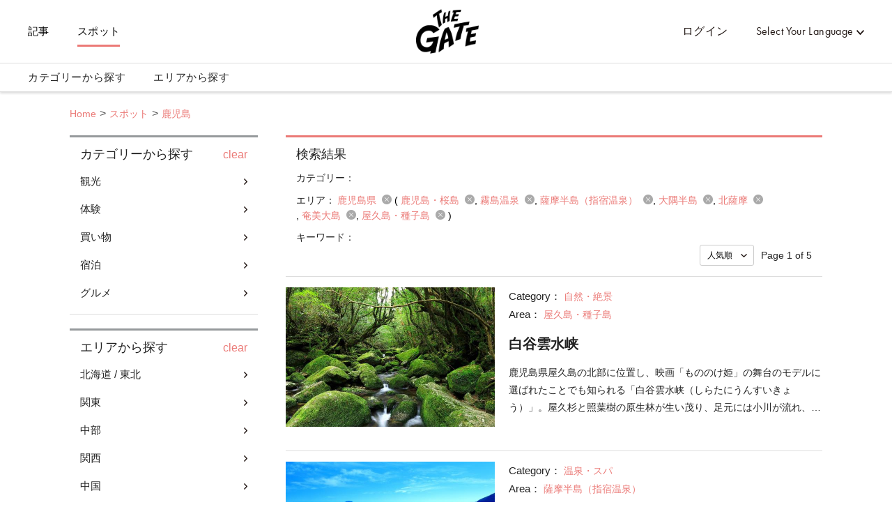

--- FILE ---
content_type: text/html; charset=utf-8
request_url: https://thegate12.com/jp/spot?areas=%5B327,328,329,330,331,332,333%5D
body_size: 58732
content:
<!doctype html>
<html data-n-head-ssr>
  <head >
    <meta data-n-head="ssr" charset="utf-8"><meta data-n-head="ssr" name="viewport" content="width=device-width, initial-scale=1"><meta data-n-head="ssr" data-hid="og:site_name" property="og:site_name" content="THE GATE"><meta data-n-head="ssr" data-hid="fb:app_id" property="fb:app_id" content="929009083914407"><meta data-n-head="ssr" data-hid="twitter:card" property="twitter:card" content="summary_large_image"><meta data-n-head="ssr" data-hid="twitter:site:id" property="twitter:site:id" content="@TheGateJapan"><meta data-n-head="ssr" data-hid="twitter:creator" property="twitter:creator" content="@TheGateJapan"><meta data-n-head="ssr" data-hid="description" name="description" content="新着スポット一覧ページ。日本の観光情報に特化した旅行メディアTHE GATEで独自に集めた観光地の情報を掲載。定番の観光地から隠れた名所まで、日本各地の魅力的なスポットを紹介します。住所・電話番号やアクセス方法など、観光するためにに知っておきたい情報が一目でわかります。(1ページ目)"><meta data-n-head="ssr" data-hid="keywords" name="keywords" content="THE GATE,ザ ゲート,日本,旅行,情報,観光,体験,ショッピング,グルメ,宿泊,訪日,プラン"><meta data-n-head="ssr" data-hid="og:type" property="og:type" content="article"><meta data-n-head="ssr" data-hid="og:url" property="og:url" content="https://thegate12.com/jp/spot"><meta data-n-head="ssr" data-hid="og:title" property="og:title" content="観光地情報"><meta data-n-head="ssr" data-hid="og:description" property="og:description" content="日本の観光情報に特化したwebメディアTHE GATEで独自に集めた観光地の情報を展開。日本各地の観光・体験・ショッピング・グルメ・宿泊の詳しい情報や魅力を掲載しています。お気に入りの記事を保存することもできます。"><meta data-n-head="ssr" data-hid="og:image" property="og:image" content="/static/og/top/top_img.jpg"><title>全国の観光スポット人気ランキング｜THE GATE</title><link data-n-head="ssr" rel="shortcut icon" href="/favicon/favicon.ico" type="image/ico"><link data-n-head="ssr" rel="apple-touch-icon" href="/favicon/apple-touch-icon16px.png" size="16x16" type="image/png"><link data-n-head="ssr" rel="apple-touch-icon" href="/favicon/apple-touch-icon32px.png" size="32x32" type="image/png"><link data-n-head="ssr" rel="apple-touch-icon" href="/favicon/apple-touch-icon64px.png" size="64x64" type="image/png"><link data-n-head="ssr" rel="apple-touch-icon" href="/favicon/apple-touch-icon180px.png" size="180x180" type="image/png"><link data-n-head="ssr" rel="canonical" href="https://thegate12.com/jp/spot?areas=%5B327,328,329,330,331,332,333%5D"><script data-n-head="ssr" src="https://use.typekit.net/ggo7hpv.js"></script><script data-n-head="ssr" data-hid="google-ad-manager" src="https://securepubads.g.doubleclick.net/tag/js/gpt.js" async></script><script data-n-head="ssr" type="text/javascript">/*<![CDATA[*/(function(w,d,s,l,i){w[l]=w[l]||[];w[l].push({'gtm.start':new Date().getTime(),event:'gtm.js'});var f=d.getElementsByTagName(s)[0],j=d.createElement(s),dl=l!='dataLayer'?'&l='+l:'';j.async=true;j.src='https://www.googletagmanager.com/gtm.js?id='+i+dl;f.parentNode.insertBefore(j,f);})(window,document,'script','dataLayer','GTM-T4DPDTD');/*]]>*/</script><link rel="preload" href="/_nuxt/6c9f598.js" as="script"><link rel="preload" href="/_nuxt/317870f.js" as="script"><link rel="preload" href="/_nuxt/1d6d677.js" as="script"><link rel="preload" href="/_nuxt/css/befde75.css" as="style"><link rel="preload" href="/_nuxt/d984509.js" as="script"><link rel="preload" href="/_nuxt/5e283a0.js" as="script"><link rel="preload" href="/_nuxt/43800c1.js" as="script"><link rel="preload" href="/_nuxt/css/02acd89.css" as="style"><link rel="preload" href="/_nuxt/e6cc133.js" as="script"><link rel="preload" href="/_nuxt/css/de3a9a1.css" as="style"><link rel="preload" href="/_nuxt/75c1cc4.js" as="script"><link rel="stylesheet" href="/_nuxt/css/befde75.css"><link rel="stylesheet" href="/_nuxt/css/02acd89.css"><link rel="stylesheet" href="/_nuxt/css/de3a9a1.css">
  </head>
  <body >
    <div data-server-rendered="true" id="__nuxt"><!----><div id="__layout"><div class="l-global jp"><!----> <header class="l-header under-layer-header" data-v-ea04061a><!----> <nav class="header-nav" data-v-ea04061a><ul class="header-menu left" data-v-ea04061a><li class="menu-list" data-v-ea04061a><a href="/jp/article" data-v-ea04061a>記事</a></li> <li class="menu-list" data-v-ea04061a><a href="/jp/spot" class="active" data-v-ea04061a>スポット</a></li> <!----></ul> <ul class="header-menu right" data-v-ea04061a><li class="menu-list sign-in" style="display:;" data-v-ea04061a><a data-v-ea04061a>ログイン</a></li> <li class="menu-list mypage black" style="display:none;" data-v-ea04061a><a class="icon-link hover-link" data-v-ea04061a>mypage</a> <ul class="hover-menu-wrap" data-v-ea04061a><li class="hover-menu-list box-shadow" data-v-ea04061a><a href="/jp/settings" class="hover-menu-text" data-v-ea04061a>設定ページ</a></li> <li class="hover-menu-list box-shadow" data-v-ea04061a><a class="hover-menu-text" data-v-ea04061a>ログアウト</a></li></ul> <!----></li> <li class="menu-list language black" data-v-ea04061a><a class="hover-link" data-v-ea04061a>Select Your Language</a> <ul class="hover-menu-wrap" data-v-ea04061a><li class="hover-menu-list box-shadow" data-v-ea04061a><a class="hover-menu-text" data-v-ea04061a>日本語</a></li><li class="hover-menu-list box-shadow" data-v-ea04061a><a class="hover-menu-text" data-v-ea04061a>English</a></li><li class="hover-menu-list box-shadow" data-v-ea04061a><a class="hover-menu-text" data-v-ea04061a>中文繁體</a></li><li class="hover-menu-list box-shadow" data-v-ea04061a><a class="hover-menu-text" data-v-ea04061a>中文简体</a></li><li class="hover-menu-list box-shadow" data-v-ea04061a><a class="hover-menu-text" data-v-ea04061a>한국어</a></li><li class="hover-menu-list box-shadow" data-v-ea04061a><a class="hover-menu-text" data-v-ea04061a>Français</a></li><li class="hover-menu-list box-shadow" data-v-ea04061a><a class="hover-menu-text" data-v-ea04061a>Bahasa Indonesia</a></li></ul></li></ul> <!----> <a href="/jp/" class="site-logo under-layer" data-v-ea04061a><!----> <h1 data-v-ea04061a>THE GATE</h1></a></nav> <nav class="header-second-nav shadowActive" data-v-ea04061a><ul class="second-menu" data-v-ea04061a><li class="second-menu-list category" data-v-ea04061a><a class="menu-link category-link" data-v-ea04061a>カテゴリーから探す<span class="triangle-nav" data-v-ea04061a></span></a></li> <li class="second-menu-list area" data-v-ea04061a><a class="menu-link area-link" data-v-ea04061a>エリアから探す<span class="triangle-nav" data-v-ea04061a></span></a></li></ul></nav> <nav class="sp-header-nav back-white" data-v-ea04061a><a href="/jp/" class="site-logo" data-v-ea04061a><p style="display:;" data-v-ea04061a>THE GATE</p></a></nav> <div class="sp-menu" data-v-ea04061a><dl data-v-ea04061a><dt class="menu-title" data-v-ea04061a>コンテンツ</dt> <dd class="menu-list" data-v-ea04061a><a href="/jp/article" data-v-ea04061a>記事</a></dd> <dd class="menu-list" data-v-ea04061a><a href="/jp/spot" data-v-ea04061a>スポット</a></dd></dl> <dl data-v-ea04061a><dt class="menu-title" data-v-ea04061a>マイページ</dt> <dd class="menu-list" style="display:;" data-v-ea04061a><a data-v-ea04061a>ログイン</a></dd> <dd class="menu-list" style="display:none;" data-v-ea04061a><a href="/jp/settings" data-v-ea04061a>設定ページ</a></dd> <dd class="menu-list" style="display:none;" data-v-ea04061a><a data-v-ea04061a>ログアウト</a></dd></dl> <dl data-v-ea04061a><dt class="menu-title" data-v-ea04061a>言語</dt> <dd class="menu-list language" data-v-ea04061a><select class="language-select" data-v-ea04061a><option selected="selected" value="jp" data-v-ea04061a>日本語</option><option value="us" data-v-ea04061a>English</option><option value="tw" data-v-ea04061a>中文繁體</option><option value="cn" data-v-ea04061a>中文简体</option><option value="kr" data-v-ea04061a>한국어</option><option value="fr" data-v-ea04061a>Français</option><option value="id" data-v-ea04061a>Bahasa Indonesia</option></select></dd></dl> <ul class="other-menu-wrap" data-v-ea04061a><li class="other-menu-list" data-v-ea04061a><a href="/jp/about" data-v-ea04061a>About</a></li> <li class="other-menu-list" data-v-ea04061a><a href="/jp/privacypolicy" data-v-ea04061a>Privacy Policy</a></li> <li class="other-menu-list" data-v-ea04061a><a href="/jp/terms" data-v-ea04061a>Terms of Service</a></li> <li class="other-menu-list" data-v-ea04061a><a href="/jp/company" data-v-ea04061a>Company Profile</a></li> <li class="other-menu-list" data-v-ea04061a><a href="/jp/faq" data-v-ea04061a>FAQ</a></li> <li class="other-menu-list" data-v-ea04061a><a href="/jp/contact" data-v-ea04061a>Contact</a></li></ul> <!----></div> <div class="menu-trigger-box" data-v-ea04061a></div> <a class="menu-trigger back-white" data-v-ea04061a><span data-v-ea04061a></span> <span data-v-ea04061a></span> <span data-v-ea04061a></span></a> <!----> <div class="second-menu-contents category-contents" data-v-ea04061a><div class="second-contents-inner" data-v-ea04061a><ul class="second-menu-wrap" data-v-ea04061a><li class="second-menu-list" data-v-ea04061a><a class="active" data-v-ea04061a>観光</a></li><li class="second-menu-list" data-v-ea04061a><a data-v-ea04061a>体験</a></li><li class="second-menu-list" data-v-ea04061a><a data-v-ea04061a>買い物</a></li><li class="second-menu-list" data-v-ea04061a><a data-v-ea04061a>宿泊</a></li><li class="second-menu-list" data-v-ea04061a><a data-v-ea04061a>グルメ</a></li></ul> <div class="second-menu-middle" style="display:;" data-v-ea04061a><div data-v-ea04061a><dl class="second-menu-middle-wrap" data-v-ea04061a><dd data-v-ea04061a><a href="/jp/spot?categories=%5B1%5D" data-v-ea04061a>神社・寺</a></dd><dd data-v-ea04061a><a href="/jp/spot?categories=%5B2%5D" data-v-ea04061a>ミュージアム・ギャラリー</a></dd><dd data-v-ea04061a><a href="/jp/spot?categories=%5B3%5D" data-v-ea04061a>テーマパーク</a></dd><dd data-v-ea04061a><a href="/jp/spot?categories=%5B4%5D" data-v-ea04061a>公園・庭園</a></dd><dd data-v-ea04061a><a href="/jp/spot?categories=%5B5%5D" data-v-ea04061a>自然・絶景</a></dd><dd data-v-ea04061a><a href="/jp/spot?categories=%5B6%5D" data-v-ea04061a>温泉・スパ</a></dd><dd data-v-ea04061a><a href="/jp/spot?categories=%5B7%5D" data-v-ea04061a>見学</a></dd><!----><!----><!----></dl> <dl class="second-menu-middle-wrap second-menu-middle-center" data-v-ea04061a><!----><!----><!----><!----><!----><!----><!----><dd data-v-ea04061a><a href="/jp/spot?categories=%5B8%5D" data-v-ea04061a>美容・健康</a></dd><dd data-v-ea04061a><a href="/jp/spot?categories=%5B9%5D" data-v-ea04061a>歴史</a></dd><dd data-v-ea04061a><a href="/jp/spot?categories=%5B10%5D" data-v-ea04061a>その他</a></dd></dl> <!----> <!----></div></div><div class="second-menu-middle" style="display:none;" data-v-ea04061a><div data-v-ea04061a><dl class="second-menu-middle-wrap" data-v-ea04061a><dd data-v-ea04061a><a href="/jp/spot?categories=%5B11%5D" data-v-ea04061a>雪のアクティビティ</a></dd><dd data-v-ea04061a><a href="/jp/spot?categories=%5B12%5D" data-v-ea04061a>水のアクティビティ</a></dd><dd data-v-ea04061a><a href="/jp/spot?categories=%5B13%5D" data-v-ea04061a>文化</a></dd><dd data-v-ea04061a><a href="/jp/spot?categories=%5B14%5D" data-v-ea04061a>エンターテイメント</a></dd><dd data-v-ea04061a><a href="/jp/spot?categories=%5B15%5D" data-v-ea04061a>スポーツ施設</a></dd><dd data-v-ea04061a><a href="/jp/spot?categories=%5B16%5D" data-v-ea04061a>アウトドア施設</a></dd><dd data-v-ea04061a><a href="/jp/spot?categories=%5B17%5D" data-v-ea04061a>その他</a></dd></dl> <!----> <!----> <!----></div></div><div class="second-menu-middle" style="display:none;" data-v-ea04061a><div data-v-ea04061a><dl class="second-menu-middle-wrap" data-v-ea04061a><dd data-v-ea04061a><a href="/jp/spot?categories=%5B18%5D" data-v-ea04061a>ファッション</a></dd><dd data-v-ea04061a><a href="/jp/spot?categories=%5B19%5D" data-v-ea04061a>化粧品・ドラッグストア</a></dd><dd data-v-ea04061a><a href="/jp/spot?categories=%5B20%5D" data-v-ea04061a>商業施設</a></dd><dd data-v-ea04061a><a href="/jp/spot?categories=%5B21%5D" data-v-ea04061a>電化製品</a></dd><dd data-v-ea04061a><a href="/jp/spot?categories=%5B22%5D" data-v-ea04061a>ゲーム・おもちゃ</a></dd><dd data-v-ea04061a><a href="/jp/spot?categories=%5B23%5D" data-v-ea04061a>お土産</a></dd><dd data-v-ea04061a><a href="/jp/spot?categories=%5B24%5D" data-v-ea04061a>食料品</a></dd><!----></dl> <dl class="second-menu-middle-wrap second-menu-middle-center" data-v-ea04061a><!----><!----><!----><!----><!----><!----><!----><dd data-v-ea04061a><a href="/jp/spot?categories=%5B25%5D" data-v-ea04061a>その他</a></dd></dl> <!----> <!----></div></div><div class="second-menu-middle" style="display:none;" data-v-ea04061a><div data-v-ea04061a><dl class="second-menu-middle-wrap" data-v-ea04061a><dd data-v-ea04061a><a href="/jp/spot?categories=%5B26%5D" data-v-ea04061a>ホテル</a></dd><dd data-v-ea04061a><a href="/jp/spot?categories=%5B27%5D" data-v-ea04061a>旅館</a></dd><dd data-v-ea04061a><a href="/jp/spot?categories=%5B28%5D" data-v-ea04061a>民宿</a></dd><dd data-v-ea04061a><a href="/jp/spot?categories=%5B29%5D" data-v-ea04061a>ペンション・ロッジ</a></dd><dd data-v-ea04061a><a href="/jp/spot?categories=%5B30%5D" data-v-ea04061a>その他</a></dd></dl> <!----> <!----> <!----></div></div><div class="second-menu-middle" style="display:none;" data-v-ea04061a><div data-v-ea04061a><dl class="second-menu-middle-wrap" data-v-ea04061a><dd data-v-ea04061a><a href="/jp/spot?categories=%5B31%5D" data-v-ea04061a>寿司・海鮮</a></dd><dd data-v-ea04061a><a href="/jp/spot?categories=%5B32%5D" data-v-ea04061a>麺類</a></dd><dd data-v-ea04061a><a href="/jp/spot?categories=%5B33%5D" data-v-ea04061a>肉料理</a></dd><dd data-v-ea04061a><a href="/jp/spot?categories=%5B35%5D" data-v-ea04061a>ベジタリアン</a></dd><dd data-v-ea04061a><a href="/jp/spot?categories=%5B36%5D" data-v-ea04061a>その他（和食）</a></dd><dd data-v-ea04061a><a href="/jp/spot?categories=%5B37%5D" data-v-ea04061a>イタリアン</a></dd><dd data-v-ea04061a><a href="/jp/spot?categories=%5B38%5D" data-v-ea04061a>中華料理</a></dd><!----><!----><!----><!----><!----><!----><!----></dl> <dl class="second-menu-middle-wrap second-menu-middle-center" data-v-ea04061a><!----><!----><!----><!----><!----><!----><!----><dd data-v-ea04061a><a href="/jp/spot?categories=%5B39%5D" data-v-ea04061a>フレンチ</a></dd><dd data-v-ea04061a><a href="/jp/spot?categories=%5B40%5D" data-v-ea04061a>その他（洋食）</a></dd><dd data-v-ea04061a><a href="/jp/spot?categories=%5B41%5D" data-v-ea04061a>その他（アジア料理）</a></dd><dd data-v-ea04061a><a href="/jp/spot?categories=%5B42%5D" data-v-ea04061a>居酒屋・バー</a></dd><dd data-v-ea04061a><a href="/jp/spot?categories=%5B43%5D" data-v-ea04061a>カフェ・スイーツ</a></dd><dd data-v-ea04061a><a href="/jp/spot?categories=%5B44%5D" data-v-ea04061a>パン</a></dd><dd data-v-ea04061a><a href="/jp/spot?categories=%5B45%5D" data-v-ea04061a>その他</a></dd></dl> <!----> <!----></div></div></div></div> <div class="second-menu-contents area-contents" data-v-ea04061a><div class="second-contents-inner" data-v-ea04061a><ul class="second-menu-wrap second-large-wrap" data-v-ea04061a><li class="second-menu-list" data-v-ea04061a><a class="active" data-v-ea04061a>北海道 / 東北</a></li><li class="second-menu-list" data-v-ea04061a><a data-v-ea04061a>関東</a></li><li class="second-menu-list" data-v-ea04061a><a data-v-ea04061a>中部</a></li><li class="second-menu-list" data-v-ea04061a><a data-v-ea04061a>関西</a></li><li class="second-menu-list" data-v-ea04061a><a data-v-ea04061a>中国</a></li><li class="second-menu-list" data-v-ea04061a><a data-v-ea04061a>四国</a></li><li class="second-menu-list" data-v-ea04061a><a data-v-ea04061a>九州 / 沖縄</a></li></ul> <ul class="second-menu-wrap" style="display:;" data-v-ea04061a><li class="second-menu-list" data-v-ea04061a><a href="/jp/spot?areas=%5B1,2,3,4,5,6,7,8,9,10,11,12,13,14,15%5D" class="active" data-v-ea04061a>北海道</a></li><li class="second-menu-list" data-v-ea04061a><a href="/jp/spot?areas=%5B16,17,18,19,20,22%5D" data-v-ea04061a>青森県</a></li><li class="second-menu-list" data-v-ea04061a><a href="/jp/spot?areas=%5B29,30,31,32,33%5D" data-v-ea04061a>岩手県</a></li><li class="second-menu-list" data-v-ea04061a><a href="/jp/spot?areas=%5B41,42,43,44,45%5D" data-v-ea04061a>宮城県</a></li><li class="second-menu-list" data-v-ea04061a><a href="/jp/spot?areas=%5B23,24,25,26,27,28%5D" data-v-ea04061a>秋田県</a></li><li class="second-menu-list" data-v-ea04061a><a href="/jp/spot?areas=%5B34,35,37,38,39%5D" data-v-ea04061a>山形県</a></li><li class="second-menu-list" data-v-ea04061a><a href="/jp/spot?areas=%5B46,47,48,49,51%5D" data-v-ea04061a>福島県</a></li></ul><ul class="second-menu-wrap" style="display:none;" data-v-ea04061a><li class="second-menu-list" data-v-ea04061a><a href="/jp/spot?areas=%5B59,60,61,62,63,64%5D" class="active" data-v-ea04061a>茨城県</a></li><li class="second-menu-list" data-v-ea04061a><a href="/jp/spot?areas=%5B53,54,55,57,58%5D" data-v-ea04061a>栃木県</a></li><li class="second-menu-list" data-v-ea04061a><a href="/jp/spot?areas=%5B66,67,68,71,72,73,74%5D" data-v-ea04061a>群馬県</a></li><li class="second-menu-list" data-v-ea04061a><a href="/jp/spot?areas=%5B81,82,83,84,85,86,87,88%5D" data-v-ea04061a>埼玉県</a></li><li class="second-menu-list" data-v-ea04061a><a href="/jp/spot?areas=%5B75,76,77,78,79,80%5D" data-v-ea04061a>千葉県</a></li><li class="second-menu-list" data-v-ea04061a><a href="/jp/spot?areas=%5B97,98,99,100,101,102,103,104,105,107,108,109,110,111,112,113,114,115,116,117,118,119,120,121,123,124,125,126,127%5D" data-v-ea04061a>東京都</a></li><li class="second-menu-list" data-v-ea04061a><a href="/jp/spot?areas=%5B89,90,91,93,95%5D" data-v-ea04061a>神奈川県</a></li></ul><ul class="second-menu-wrap" style="display:none;" data-v-ea04061a><li class="second-menu-list" data-v-ea04061a><a href="/jp/spot?areas=%5B128,129,130,131,132,133,134%5D" class="active" data-v-ea04061a>新潟県</a></li><li class="second-menu-list" data-v-ea04061a><a href="/jp/spot?areas=%5B135,136,137,138,139%5D" data-v-ea04061a>富山県</a></li><li class="second-menu-list" data-v-ea04061a><a href="/jp/spot?areas=%5B140,141,142,143,144%5D" data-v-ea04061a>石川県</a></li><li class="second-menu-list" data-v-ea04061a><a href="/jp/spot?areas=%5B146,147,149%5D" data-v-ea04061a>福井県</a></li><li class="second-menu-list" data-v-ea04061a><a href="/jp/spot?areas=%5B151,153,154,155,156%5D" data-v-ea04061a>山梨県</a></li><li class="second-menu-list" data-v-ea04061a><a href="/jp/spot?areas=%5B168,169,171,172,173,174,175,176,177,178%5D" data-v-ea04061a>長野県</a></li><li class="second-menu-list" data-v-ea04061a><a href="/jp/spot?areas=%5B159,160,161,162,163,164,165%5D" data-v-ea04061a>岐阜県</a></li><li class="second-menu-list" data-v-ea04061a><a href="/jp/spot?areas=%5B181,182,183,184,185,186,187,188%5D" data-v-ea04061a>静岡県</a></li><li class="second-menu-list" data-v-ea04061a><a href="/jp/spot?areas=%5B189,190,191,192,193,194,195,196,197,199%5D" data-v-ea04061a>愛知県</a></li></ul><ul class="second-menu-wrap" style="display:none;" data-v-ea04061a><li class="second-menu-list" data-v-ea04061a><a href="/jp/spot?areas=%5B221,222,223,224,225%5D" class="active" data-v-ea04061a>三重県</a></li><li class="second-menu-list" data-v-ea04061a><a href="/jp/spot?areas=%5B226,227,228,229,230%5D" data-v-ea04061a>滋賀県</a></li><li class="second-menu-list" data-v-ea04061a><a href="/jp/spot?areas=%5B200,201,202,203,204,206,207,208,210%5D" data-v-ea04061a>京都府</a></li><li class="second-menu-list" data-v-ea04061a><a href="/jp/spot?areas=%5B211,212,213,214,215,218,219,220%5D" data-v-ea04061a>大阪府</a></li><li class="second-menu-list" data-v-ea04061a><a href="/jp/spot?areas=%5B238,239,240,241,243,244,245%5D" data-v-ea04061a>兵庫県</a></li><li class="second-menu-list" data-v-ea04061a><a href="/jp/spot?areas=%5B246,248,250%5D" data-v-ea04061a>奈良県</a></li><li class="second-menu-list" data-v-ea04061a><a href="/jp/spot?areas=%5B232,233,234,235,237%5D" data-v-ea04061a>和歌山県</a></li></ul><ul class="second-menu-wrap" style="display:none;" data-v-ea04061a><li class="second-menu-list" data-v-ea04061a><a href="/jp/spot?areas=%5B251,252,253%5D" class="active" data-v-ea04061a>鳥取県</a></li><li class="second-menu-list" data-v-ea04061a><a href="/jp/spot?areas=%5B255,256,257,258%5D" data-v-ea04061a>島根県</a></li><li class="second-menu-list" data-v-ea04061a><a href="/jp/spot?areas=%5B264,265,266,267,268%5D" data-v-ea04061a>岡山県</a></li><li class="second-menu-list" data-v-ea04061a><a href="/jp/spot?areas=%5B259,260,261,262,263%5D" data-v-ea04061a>広島県</a></li><li class="second-menu-list" data-v-ea04061a><a href="/jp/spot?areas=%5B270,271,272%5D" data-v-ea04061a>山口県</a></li></ul><ul class="second-menu-wrap" style="display:none;" data-v-ea04061a><li class="second-menu-list" data-v-ea04061a><a href="/jp/spot?areas=%5B273,274%5D" class="active" data-v-ea04061a>徳島県</a></li><li class="second-menu-list" data-v-ea04061a><a href="/jp/spot?areas=%5B275,276,277%5D" data-v-ea04061a>香川県</a></li><li class="second-menu-list" data-v-ea04061a><a href="/jp/spot?areas=%5B278,279,280,281,282%5D" data-v-ea04061a>愛媛県</a></li><li class="second-menu-list" data-v-ea04061a><a href="/jp/spot?areas=%5B283,284,285%5D" data-v-ea04061a>高知県</a></li></ul><ul class="second-menu-wrap" style="display:none;" data-v-ea04061a><li class="second-menu-list" data-v-ea04061a><a href="/jp/spot?areas=%5B290,291,292,293,294,295,296%5D" class="active" data-v-ea04061a>福岡県</a></li><li class="second-menu-list" data-v-ea04061a><a href="/jp/spot?areas=%5B297,298,299,300,301%5D" data-v-ea04061a>佐賀県</a></li><li class="second-menu-list" data-v-ea04061a><a href="/jp/spot?areas=%5B303,304,305,306,308,309%5D" data-v-ea04061a>長崎県</a></li><li class="second-menu-list" data-v-ea04061a><a href="/jp/spot?areas=%5B317,318,319,320%5D" data-v-ea04061a>熊本県</a></li><li class="second-menu-list" data-v-ea04061a><a href="/jp/spot?areas=%5B310,311,312,313,314,316%5D" data-v-ea04061a>大分県</a></li><li class="second-menu-list" data-v-ea04061a><a href="/jp/spot?areas=%5B322,323,324,325,326%5D" data-v-ea04061a>宮崎県</a></li><li class="second-menu-list" data-v-ea04061a><a href="/jp/spot?areas=%5B327,328,329,330,331,332,333%5D" data-v-ea04061a>鹿児島県</a></li><li class="second-menu-list" data-v-ea04061a><a href="/jp/spot?areas=%5B334,335,336,337,338%5D" data-v-ea04061a>沖縄県</a></li></ul> <div class="second-menu-middle" style="display:;" data-v-ea04061a><div style="display:;" data-v-ea04061a><div data-v-ea04061a><dl class="second-menu-middle-wrap" data-v-ea04061a><dt data-v-ea04061a>Areas in 北海道</dt> <dd data-v-ea04061a><a href="/jp/spot?areas=%5B1%5D" data-v-ea04061a>札幌市内（定山渓温泉）</a></dd><dd data-v-ea04061a><a href="/jp/spot?areas=%5B2%5D" data-v-ea04061a>函館・大沼</a></dd><dd data-v-ea04061a><a href="/jp/spot?areas=%5B3%5D" data-v-ea04061a>ニセコ・ルスツ</a></dd><dd data-v-ea04061a><a href="/jp/spot?areas=%5B4%5D" data-v-ea04061a>洞爺湖・登別</a></dd><dd data-v-ea04061a><a href="/jp/spot?areas=%5B5%5D" data-v-ea04061a>富良野・美瑛</a></dd><dd data-v-ea04061a><a href="/jp/spot?areas=%5B6%5D" data-v-ea04061a>トマム</a></dd><dd data-v-ea04061a><a href="/jp/spot?areas=%5B7%5D" data-v-ea04061a>旭川（旭山動物園）</a></dd><!----><!----><!----><!----><!----><!----><!----><!----></dl> <dl class="second-menu-middle-wrap second-menu-middle-center" data-v-ea04061a><dt data-v-ea04061a>Cities in 北海道</dt> <dd data-v-ea04061a><a href="/jp/spot?areas=%5B339%5D" data-v-ea04061a>札幌市</a></dd><dd data-v-ea04061a><a href="/jp/spot?areas=%5B340%5D" data-v-ea04061a>函館市</a></dd><dd data-v-ea04061a><a href="/jp/spot?areas=%5B341%5D" data-v-ea04061a>小樽市</a></dd><dd data-v-ea04061a><a href="/jp/spot?areas=%5B342%5D" data-v-ea04061a>旭川市</a></dd><dd data-v-ea04061a><a href="/jp/spot?areas=%5B343%5D" data-v-ea04061a>室蘭市</a></dd><dd data-v-ea04061a><a href="/jp/spot?areas=%5B344%5D" data-v-ea04061a>釧路市</a></dd><dd data-v-ea04061a><a href="/jp/spot?areas=%5B345%5D" data-v-ea04061a>帯広市</a></dd><!----><!----><!----><!----><!----><!----><!----><!----><!----><!----><!----><!----><!----><!----><!----><!----><!----><!----><!----><!----><!----><!----><!----><!----><!----><!----><!----><!----><!----><!----><!----><!----><!----><!----><!----><!----><!----><!----><!----><!----><!----></dl> <dl class="second-menu-middle-wrap second-menu-middle-right" data-v-ea04061a><!----><!----><!----><!----><!----><!----><!----><dd data-v-ea04061a><a href="/jp/spot?areas=%5B346%5D" data-v-ea04061a>北見市</a></dd><dd data-v-ea04061a><a href="/jp/spot?areas=%5B349%5D" data-v-ea04061a>網走市</a></dd><dd data-v-ea04061a><a href="/jp/spot?areas=%5B352%5D" data-v-ea04061a>稚内市</a></dd><dd data-v-ea04061a><a href="/jp/spot?areas=%5B354%5D" data-v-ea04061a>芦別市</a></dd><dd data-v-ea04061a><a href="/jp/spot?areas=%5B357%5D" data-v-ea04061a>紋別市</a></dd><dd data-v-ea04061a><a href="/jp/spot?areas=%5B361%5D" data-v-ea04061a>根室市</a></dd><dd data-v-ea04061a><a href="/jp/spot?areas=%5B362%5D" data-v-ea04061a>千歳市</a></dd><!----><!----><!----><!----><!----><!----><!----><!----><!----><!----><!----><!----><!----><!----><!----><!----><!----><!----><!----><!----><!----><!----><!----><!----><!----><!----><!----><!----><!----><!----><!----><!----><!----><!----></dl> <a href="/jp/spot/?prefectures=%5B1%5D" class="see-all" data-v-ea04061a>&gt; See all areas</a></div> <!----> <!----></div><div style="display:none;" data-v-ea04061a><div data-v-ea04061a><dl class="second-menu-middle-wrap" data-v-ea04061a><dt data-v-ea04061a>Areas in 青森県</dt> <dd data-v-ea04061a><a href="/jp/spot?areas=%5B16%5D" data-v-ea04061a>青森</a></dd><dd data-v-ea04061a><a href="/jp/spot?areas=%5B17%5D" data-v-ea04061a>弘前</a></dd><dd data-v-ea04061a><a href="/jp/spot?areas=%5B18%5D" data-v-ea04061a>白神山地</a></dd><dd data-v-ea04061a><a href="/jp/spot?areas=%5B19%5D" data-v-ea04061a>十和田湖・奥入瀬</a></dd><dd data-v-ea04061a><a href="/jp/spot?areas=%5B20%5D" data-v-ea04061a>下北半島</a></dd><dd data-v-ea04061a><a href="/jp/spot?areas=%5B22%5D" data-v-ea04061a>八戸</a></dd></dl> <dl class="second-menu-middle-wrap second-menu-middle-center" data-v-ea04061a><dt data-v-ea04061a>Cities in 青森県</dt> <dd data-v-ea04061a><a href="/jp/spot?areas=%5B434%5D" data-v-ea04061a>弘前市</a></dd><dd data-v-ea04061a><a href="/jp/spot?areas=%5B435%5D" data-v-ea04061a>八戸市</a></dd><dd data-v-ea04061a><a href="/jp/spot?areas=%5B436%5D" data-v-ea04061a>黒石市</a></dd><dd data-v-ea04061a><a href="/jp/spot?areas=%5B438%5D" data-v-ea04061a>十和田市</a></dd><dd data-v-ea04061a><a href="/jp/spot?areas=%5B440%5D" data-v-ea04061a>むつ市</a></dd><dd data-v-ea04061a><a href="/jp/spot?areas=%5B444%5D" data-v-ea04061a>西津軽郡</a></dd><dd data-v-ea04061a><a href="/jp/spot?areas=%5B445%5D" data-v-ea04061a>中津軽郡</a></dd><!----></dl> <dl class="second-menu-middle-wrap second-menu-middle-right" data-v-ea04061a><!----><!----><!----><!----><!----><!----><!----><dd data-v-ea04061a><a href="/jp/spot?areas=%5B449%5D" data-v-ea04061a>下北郡</a></dd></dl> <!----></div> <!----> <!----></div><div style="display:none;" data-v-ea04061a><div data-v-ea04061a><dl class="second-menu-middle-wrap" data-v-ea04061a><dt data-v-ea04061a>Areas in 岩手県</dt> <dd data-v-ea04061a><a href="/jp/spot?areas=%5B29%5D" data-v-ea04061a>盛岡</a></dd><dd data-v-ea04061a><a href="/jp/spot?areas=%5B30%5D" data-v-ea04061a>安比・八幡平</a></dd><dd data-v-ea04061a><a href="/jp/spot?areas=%5B31%5D" data-v-ea04061a>奥州・平泉</a></dd><dd data-v-ea04061a><a href="/jp/spot?areas=%5B32%5D" data-v-ea04061a>花巻･北上</a></dd><dd data-v-ea04061a><a href="/jp/spot?areas=%5B33%5D" data-v-ea04061a>三陸海岸</a></dd></dl> <dl class="second-menu-middle-wrap second-menu-middle-center" data-v-ea04061a><dt data-v-ea04061a>Cities in 岩手県</dt> <dd data-v-ea04061a><a href="/jp/spot?areas=%5B469%5D" data-v-ea04061a>盛岡市</a></dd><dd data-v-ea04061a><a href="/jp/spot?areas=%5B470%5D" data-v-ea04061a>宮古市</a></dd><dd data-v-ea04061a><a href="/jp/spot?areas=%5B472%5D" data-v-ea04061a>花巻市</a></dd><dd data-v-ea04061a><a href="/jp/spot?areas=%5B474%5D" data-v-ea04061a>久慈市</a></dd><dd data-v-ea04061a><a href="/jp/spot?areas=%5B475%5D" data-v-ea04061a>遠野市</a></dd><dd data-v-ea04061a><a href="/jp/spot?areas=%5B476%5D" data-v-ea04061a>一関市</a></dd><dd data-v-ea04061a><a href="/jp/spot?areas=%5B480%5D" data-v-ea04061a>八幡平市</a></dd><!----><!----><!----><!----></dl> <dl class="second-menu-middle-wrap second-menu-middle-right" data-v-ea04061a><!----><!----><!----><!----><!----><!----><!----><dd data-v-ea04061a><a href="/jp/spot?areas=%5B482%5D" data-v-ea04061a>滝沢市</a></dd><dd data-v-ea04061a><a href="/jp/spot?areas=%5B483%5D" data-v-ea04061a>岩手郡</a></dd><dd data-v-ea04061a><a href="/jp/spot?areas=%5B487%5D" data-v-ea04061a>西磐井郡</a></dd><dd data-v-ea04061a><a href="/jp/spot?areas=%5B490%5D" data-v-ea04061a>下閉伊郡</a></dd></dl> <!----></div> <!----> <!----></div><div style="display:none;" data-v-ea04061a><div data-v-ea04061a><dl class="second-menu-middle-wrap" data-v-ea04061a><dt data-v-ea04061a>Areas in 宮城県</dt> <dd data-v-ea04061a><a href="/jp/spot?areas=%5B41%5D" data-v-ea04061a>仙台周辺</a></dd><dd data-v-ea04061a><a href="/jp/spot?areas=%5B42%5D" data-v-ea04061a>石巻・気仙沼</a></dd><dd data-v-ea04061a><a href="/jp/spot?areas=%5B43%5D" data-v-ea04061a>松島・塩竈</a></dd><dd data-v-ea04061a><a href="/jp/spot?areas=%5B44%5D" data-v-ea04061a>白石</a></dd><dd data-v-ea04061a><a href="/jp/spot?areas=%5B45%5D" data-v-ea04061a>鳴子・大崎</a></dd></dl> <dl class="second-menu-middle-wrap second-menu-middle-center" data-v-ea04061a><dt data-v-ea04061a>Cities in 宮城県</dt> <dd data-v-ea04061a><a href="/jp/spot?areas=%5B513%5D" data-v-ea04061a>仙台市</a></dd><dd data-v-ea04061a><a href="/jp/spot?areas=%5B515%5D" data-v-ea04061a>塩竈市</a></dd><dd data-v-ea04061a><a href="/jp/spot?areas=%5B516%5D" data-v-ea04061a>気仙沼市</a></dd><dd data-v-ea04061a><a href="/jp/spot?areas=%5B519%5D" data-v-ea04061a>角田市</a></dd><dd data-v-ea04061a><a href="/jp/spot?areas=%5B522%5D" data-v-ea04061a>登米市</a></dd><dd data-v-ea04061a><a href="/jp/spot?areas=%5B525%5D" data-v-ea04061a>大崎市</a></dd><dd data-v-ea04061a><a href="/jp/spot?areas=%5B526%5D" data-v-ea04061a>刈田郡</a></dd><!----></dl> <dl class="second-menu-middle-wrap second-menu-middle-right" data-v-ea04061a><!----><!----><!----><!----><!----><!----><!----><dd data-v-ea04061a><a href="/jp/spot?areas=%5B530%5D" data-v-ea04061a>宮城郡</a></dd></dl> <!----></div> <!----> <!----></div><div style="display:none;" data-v-ea04061a><div data-v-ea04061a><dl class="second-menu-middle-wrap" data-v-ea04061a><dt data-v-ea04061a>Areas in 秋田県</dt> <dd data-v-ea04061a><a href="/jp/spot?areas=%5B23%5D" data-v-ea04061a>秋田中心部</a></dd><dd data-v-ea04061a><a href="/jp/spot?areas=%5B24%5D" data-v-ea04061a>白神山地</a></dd><dd data-v-ea04061a><a href="/jp/spot?areas=%5B25%5D" data-v-ea04061a>角館・大曲</a></dd><dd data-v-ea04061a><a href="/jp/spot?areas=%5B26%5D" data-v-ea04061a>横手・湯沢</a></dd><dd data-v-ea04061a><a href="/jp/spot?areas=%5B27%5D" data-v-ea04061a>男鹿半島</a></dd><dd data-v-ea04061a><a href="/jp/spot?areas=%5B28%5D" data-v-ea04061a>大館・鹿角</a></dd></dl> <dl class="second-menu-middle-wrap second-menu-middle-center" data-v-ea04061a><dt data-v-ea04061a>Cities in 秋田県</dt> <dd data-v-ea04061a><a href="/jp/spot?areas=%5B453%5D" data-v-ea04061a>大館市</a></dd><dd data-v-ea04061a><a href="/jp/spot?areas=%5B456%5D" data-v-ea04061a>鹿角市</a></dd><dd data-v-ea04061a><a href="/jp/spot?areas=%5B459%5D" data-v-ea04061a>大仙市</a></dd><dd data-v-ea04061a><a href="/jp/spot?areas=%5B461%5D" data-v-ea04061a>にかほ市</a></dd><dd data-v-ea04061a><a href="/jp/spot?areas=%5B462%5D" data-v-ea04061a>仙北市</a></dd><dd data-v-ea04061a><a href="/jp/spot?areas=%5B465%5D" data-v-ea04061a>山本郡</a></dd><dd data-v-ea04061a><a href="/jp/spot?areas=%5B467%5D" data-v-ea04061a>仙北郡</a></dd></dl> <!----> <!----></div> <!----> <!----></div><div style="display:none;" data-v-ea04061a><div data-v-ea04061a><dl class="second-menu-middle-wrap" data-v-ea04061a><dt data-v-ea04061a>Areas in 山形県</dt> <dd data-v-ea04061a><a href="/jp/spot?areas=%5B34%5D" data-v-ea04061a>山形中心部</a></dd><dd data-v-ea04061a><a href="/jp/spot?areas=%5B35%5D" data-v-ea04061a>蔵王温泉</a></dd><dd data-v-ea04061a><a href="/jp/spot?areas=%5B37%5D" data-v-ea04061a>最上川</a></dd><dd data-v-ea04061a><a href="/jp/spot?areas=%5B38%5D" data-v-ea04061a>米沢・置賜</a></dd><dd data-v-ea04061a><a href="/jp/spot?areas=%5B39%5D" data-v-ea04061a>酒田・鶴岡</a></dd></dl> <dl class="second-menu-middle-wrap second-menu-middle-center" data-v-ea04061a><dt data-v-ea04061a>Cities in 山形県</dt> <dd data-v-ea04061a><a href="/jp/spot?areas=%5B493%5D" data-v-ea04061a>米沢市</a></dd><dd data-v-ea04061a><a href="/jp/spot?areas=%5B494%5D" data-v-ea04061a>鶴岡市</a></dd><dd data-v-ea04061a><a href="/jp/spot?areas=%5B495%5D" data-v-ea04061a>酒田市</a></dd><dd data-v-ea04061a><a href="/jp/spot?areas=%5B497%5D" data-v-ea04061a>寒河江市</a></dd><dd data-v-ea04061a><a href="/jp/spot?areas=%5B501%5D" data-v-ea04061a>天童市</a></dd><dd data-v-ea04061a><a href="/jp/spot?areas=%5B503%5D" data-v-ea04061a>尾花沢市</a></dd><dd data-v-ea04061a><a href="/jp/spot?areas=%5B506%5D" data-v-ea04061a>西村山郡</a></dd><!----><!----><!----></dl> <dl class="second-menu-middle-wrap second-menu-middle-right" data-v-ea04061a><!----><!----><!----><!----><!----><!----><!----><dd data-v-ea04061a><a href="/jp/spot?areas=%5B508%5D" data-v-ea04061a>最上郡</a></dd><dd data-v-ea04061a><a href="/jp/spot?areas=%5B509%5D" data-v-ea04061a>東置賜郡</a></dd><dd data-v-ea04061a><a href="/jp/spot?areas=%5B512%5D" data-v-ea04061a>飽海郡</a></dd></dl> <!----></div> <!----> <!----></div><div style="display:none;" data-v-ea04061a><div data-v-ea04061a><dl class="second-menu-middle-wrap" data-v-ea04061a><dt data-v-ea04061a>Areas in 福島県</dt> <dd data-v-ea04061a><a href="/jp/spot?areas=%5B46%5D" data-v-ea04061a>福島・二本松</a></dd><dd data-v-ea04061a><a href="/jp/spot?areas=%5B47%5D" data-v-ea04061a>会津若松・喜多方</a></dd><dd data-v-ea04061a><a href="/jp/spot?areas=%5B48%5D" data-v-ea04061a>大内宿・只見</a></dd><dd data-v-ea04061a><a href="/jp/spot?areas=%5B49%5D" data-v-ea04061a>郡山</a></dd><dd data-v-ea04061a><a href="/jp/spot?areas=%5B51%5D" data-v-ea04061a>猪苗代・磐梯</a></dd></dl> <dl class="second-menu-middle-wrap second-menu-middle-center" data-v-ea04061a><dt data-v-ea04061a>Cities in 福島県</dt> <dd data-v-ea04061a><a href="/jp/spot?areas=%5B536%5D" data-v-ea04061a>福島市</a></dd><dd data-v-ea04061a><a href="/jp/spot?areas=%5B537%5D" data-v-ea04061a>会津若松市</a></dd><dd data-v-ea04061a><a href="/jp/spot?areas=%5B538%5D" data-v-ea04061a>郡山市</a></dd><dd data-v-ea04061a><a href="/jp/spot?areas=%5B540%5D" data-v-ea04061a>白河市</a></dd><dd data-v-ea04061a><a href="/jp/spot?areas=%5B544%5D" data-v-ea04061a>二本松市</a></dd><dd data-v-ea04061a><a href="/jp/spot?areas=%5B552%5D" data-v-ea04061a>南会津郡</a></dd><dd data-v-ea04061a><a href="/jp/spot?areas=%5B553%5D" data-v-ea04061a>耶麻郡</a></dd><!----></dl> <dl class="second-menu-middle-wrap second-menu-middle-right" data-v-ea04061a><!----><!----><!----><!----><!----><!----><!----><dd data-v-ea04061a><a href="/jp/spot?areas=%5B559%5D" data-v-ea04061a>田村郡</a></dd></dl> <!----></div> <!----> <!----></div></div><div class="second-menu-middle" style="display:none;" data-v-ea04061a><div style="display:;" data-v-ea04061a><div data-v-ea04061a><dl class="second-menu-middle-wrap" data-v-ea04061a><dt data-v-ea04061a>Areas in 茨城県</dt> <dd data-v-ea04061a><a href="/jp/spot?areas=%5B59%5D" data-v-ea04061a>水戸・大洗</a></dd><dd data-v-ea04061a><a href="/jp/spot?areas=%5B60%5D" data-v-ea04061a>つくば・牛久</a></dd><dd data-v-ea04061a><a href="/jp/spot?areas=%5B61%5D" data-v-ea04061a>ひたちなか</a></dd><dd data-v-ea04061a><a href="/jp/spot?areas=%5B62%5D" data-v-ea04061a>霞ヶ浦・土浦</a></dd><dd data-v-ea04061a><a href="/jp/spot?areas=%5B63%5D" data-v-ea04061a>鹿島</a></dd><dd data-v-ea04061a><a href="/jp/spot?areas=%5B64%5D" data-v-ea04061a>北茨城</a></dd></dl> <dl class="second-menu-middle-wrap second-menu-middle-center" data-v-ea04061a><dt data-v-ea04061a>Cities in 茨城県</dt> <dd data-v-ea04061a><a href="/jp/spot?areas=%5B562%5D" data-v-ea04061a>水戸市</a></dd><dd data-v-ea04061a><a href="/jp/spot?areas=%5B563%5D" data-v-ea04061a>日立市</a></dd><dd data-v-ea04061a><a href="/jp/spot?areas=%5B572%5D" data-v-ea04061a>高萩市</a></dd><dd data-v-ea04061a><a href="/jp/spot?areas=%5B573%5D" data-v-ea04061a>北茨城市</a></dd><dd data-v-ea04061a><a href="/jp/spot?areas=%5B574%5D" data-v-ea04061a>笠間市</a></dd><dd data-v-ea04061a><a href="/jp/spot?areas=%5B577%5D" data-v-ea04061a>つくば市</a></dd><dd data-v-ea04061a><a href="/jp/spot?areas=%5B578%5D" data-v-ea04061a>ひたちなか市</a></dd><!----><!----><!----><!----><!----><!----></dl> <dl class="second-menu-middle-wrap second-menu-middle-right" data-v-ea04061a><!----><!----><!----><!----><!----><!----><!----><dd data-v-ea04061a><a href="/jp/spot?areas=%5B579%5D" data-v-ea04061a>鹿嶋市</a></dd><dd data-v-ea04061a><a href="/jp/spot?areas=%5B580%5D" data-v-ea04061a>潮来市</a></dd><dd data-v-ea04061a><a href="/jp/spot?areas=%5B588%5D" data-v-ea04061a>桜川市</a></dd><dd data-v-ea04061a><a href="/jp/spot?areas=%5B589%5D" data-v-ea04061a>神栖市</a></dd><dd data-v-ea04061a><a href="/jp/spot?areas=%5B594%5D" data-v-ea04061a>東茨城郡</a></dd><dd data-v-ea04061a><a href="/jp/spot?areas=%5B596%5D" data-v-ea04061a>久慈郡</a></dd></dl> <!----></div> <!----> <!----></div><div style="display:none;" data-v-ea04061a><div data-v-ea04061a><dl class="second-menu-middle-wrap" data-v-ea04061a><dt data-v-ea04061a>Areas in 栃木県</dt> <dd data-v-ea04061a><a href="/jp/spot?areas=%5B53%5D" data-v-ea04061a>那須塩原</a></dd><dd data-v-ea04061a><a href="/jp/spot?areas=%5B54%5D" data-v-ea04061a>日光</a></dd><dd data-v-ea04061a><a href="/jp/spot?areas=%5B55%5D" data-v-ea04061a>宇都宮</a></dd><dd data-v-ea04061a><a href="/jp/spot?areas=%5B57%5D" data-v-ea04061a>足利</a></dd><dd data-v-ea04061a><a href="/jp/spot?areas=%5B58%5D" data-v-ea04061a>益子</a></dd></dl> <dl class="second-menu-middle-wrap second-menu-middle-center" data-v-ea04061a><dt data-v-ea04061a>Cities in 栃木県</dt> <dd data-v-ea04061a><a href="/jp/spot?areas=%5B601%5D" data-v-ea04061a>宇都宮市</a></dd><dd data-v-ea04061a><a href="/jp/spot?areas=%5B602%5D" data-v-ea04061a>足利市</a></dd><dd data-v-ea04061a><a href="/jp/spot?areas=%5B603%5D" data-v-ea04061a>栃木市</a></dd><dd data-v-ea04061a><a href="/jp/spot?areas=%5B604%5D" data-v-ea04061a>佐野市</a></dd><dd data-v-ea04061a><a href="/jp/spot?areas=%5B606%5D" data-v-ea04061a>日光市</a></dd><dd data-v-ea04061a><a href="/jp/spot?areas=%5B608%5D" data-v-ea04061a>真岡市</a></dd><dd data-v-ea04061a><a href="/jp/spot?areas=%5B609%5D" data-v-ea04061a>大田原市</a></dd><!----><!----><!----><!----><!----></dl> <dl class="second-menu-middle-wrap second-menu-middle-right" data-v-ea04061a><!----><!----><!----><!----><!----><!----><!----><dd data-v-ea04061a><a href="/jp/spot?areas=%5B611%5D" data-v-ea04061a>那須塩原市</a></dd><dd data-v-ea04061a><a href="/jp/spot?areas=%5B612%5D" data-v-ea04061a>さくら市</a></dd><dd data-v-ea04061a><a href="/jp/spot?areas=%5B616%5D" data-v-ea04061a>芳賀郡</a></dd><dd data-v-ea04061a><a href="/jp/spot?areas=%5B618%5D" data-v-ea04061a>塩谷郡</a></dd><dd data-v-ea04061a><a href="/jp/spot?areas=%5B619%5D" data-v-ea04061a>那須郡</a></dd></dl> <!----></div> <!----> <!----></div><div style="display:none;" data-v-ea04061a><div data-v-ea04061a><dl class="second-menu-middle-wrap" data-v-ea04061a><dt data-v-ea04061a>Areas in 群馬県</dt> <dd data-v-ea04061a><a href="/jp/spot?areas=%5B66%5D" data-v-ea04061a>四万温泉</a></dd><dd data-v-ea04061a><a href="/jp/spot?areas=%5B67%5D" data-v-ea04061a>前橋・高崎</a></dd><dd data-v-ea04061a><a href="/jp/spot?areas=%5B68%5D" data-v-ea04061a>伊香保温泉</a></dd><dd data-v-ea04061a><a href="/jp/spot?areas=%5B71%5D" data-v-ea04061a>草津温泉</a></dd><dd data-v-ea04061a><a href="/jp/spot?areas=%5B72%5D" data-v-ea04061a>尾瀬</a></dd><dd data-v-ea04061a><a href="/jp/spot?areas=%5B73%5D" data-v-ea04061a>富岡</a></dd><dd data-v-ea04061a><a href="/jp/spot?areas=%5B74%5D" data-v-ea04061a>水上</a></dd></dl> <dl class="second-menu-middle-wrap second-menu-middle-center" data-v-ea04061a><dt data-v-ea04061a>Cities in 群馬県</dt> <dd data-v-ea04061a><a href="/jp/spot?areas=%5B620%5D" data-v-ea04061a>前橋市</a></dd><dd data-v-ea04061a><a href="/jp/spot?areas=%5B621%5D" data-v-ea04061a>高崎市</a></dd><dd data-v-ea04061a><a href="/jp/spot?areas=%5B623%5D" data-v-ea04061a>伊勢崎市</a></dd><dd data-v-ea04061a><a href="/jp/spot?areas=%5B624%5D" data-v-ea04061a>太田市</a></dd><dd data-v-ea04061a><a href="/jp/spot?areas=%5B628%5D" data-v-ea04061a>藤岡市</a></dd><dd data-v-ea04061a><a href="/jp/spot?areas=%5B629%5D" data-v-ea04061a>富岡市</a></dd><dd data-v-ea04061a><a href="/jp/spot?areas=%5B630%5D" data-v-ea04061a>安中市</a></dd><!----><!----><!----><!----></dl> <dl class="second-menu-middle-wrap second-menu-middle-right" data-v-ea04061a><!----><!----><!----><!----><!----><!----><!----><dd data-v-ea04061a><a href="/jp/spot?areas=%5B631%5D" data-v-ea04061a>みどり市</a></dd><dd data-v-ea04061a><a href="/jp/spot?areas=%5B634%5D" data-v-ea04061a>甘楽郡</a></dd><dd data-v-ea04061a><a href="/jp/spot?areas=%5B635%5D" data-v-ea04061a>吾妻郡</a></dd><dd data-v-ea04061a><a href="/jp/spot?areas=%5B636%5D" data-v-ea04061a>利根郡</a></dd></dl> <!----></div> <!----> <!----></div><div style="display:none;" data-v-ea04061a><div data-v-ea04061a><dl class="second-menu-middle-wrap" data-v-ea04061a><dt data-v-ea04061a>Areas in 埼玉県</dt> <dd data-v-ea04061a><a href="/jp/spot?areas=%5B81%5D" data-v-ea04061a>大宮</a></dd><dd data-v-ea04061a><a href="/jp/spot?areas=%5B82%5D" data-v-ea04061a>秩父・長瀞</a></dd><dd data-v-ea04061a><a href="/jp/spot?areas=%5B83%5D" data-v-ea04061a>川越</a></dd><dd data-v-ea04061a><a href="/jp/spot?areas=%5B84%5D" data-v-ea04061a>埼玉西部</a></dd><dd data-v-ea04061a><a href="/jp/spot?areas=%5B85%5D" data-v-ea04061a>越谷・草加</a></dd><dd data-v-ea04061a><a href="/jp/spot?areas=%5B86%5D" data-v-ea04061a>熊谷</a></dd><dd data-v-ea04061a><a href="/jp/spot?areas=%5B87%5D" data-v-ea04061a>埼玉東部</a></dd><!----></dl> <dl class="second-menu-middle-wrap second-menu-middle-center" data-v-ea04061a><dt data-v-ea04061a>Cities in 埼玉県</dt> <dd data-v-ea04061a><a href="/jp/spot?areas=%5B639%5D" data-v-ea04061a>さいたま市</a></dd><dd data-v-ea04061a><a href="/jp/spot?areas=%5B640%5D" data-v-ea04061a>川越市</a></dd><dd data-v-ea04061a><a href="/jp/spot?areas=%5B641%5D" data-v-ea04061a>熊谷市</a></dd><dd data-v-ea04061a><a href="/jp/spot?areas=%5B644%5D" data-v-ea04061a>秩父市</a></dd><dd data-v-ea04061a><a href="/jp/spot?areas=%5B645%5D" data-v-ea04061a>所沢市</a></dd><dd data-v-ea04061a><a href="/jp/spot?areas=%5B646%5D" data-v-ea04061a>飯能市</a></dd><dd data-v-ea04061a><a href="/jp/spot?areas=%5B650%5D" data-v-ea04061a>春日部市</a></dd><!----><!----><!----><!----><!----><!----><!----><!----><!----></dl> <dl class="second-menu-middle-wrap second-menu-middle-right" data-v-ea04061a><!----><!----><!----><!----><!----><!----><!----><dd data-v-ea04061a><a href="/jp/spot?areas=%5B652%5D" data-v-ea04061a>羽生市</a></dd><dd data-v-ea04061a><a href="/jp/spot?areas=%5B660%5D" data-v-ea04061a>入間市</a></dd><dd data-v-ea04061a><a href="/jp/spot?areas=%5B663%5D" data-v-ea04061a>和光市</a></dd><dd data-v-ea04061a><a href="/jp/spot?areas=%5B673%5D" data-v-ea04061a>幸手市</a></dd><dd data-v-ea04061a><a href="/jp/spot?areas=%5B680%5D" data-v-ea04061a>入間郡</a></dd><dd data-v-ea04061a><a href="/jp/spot?areas=%5B681%5D" data-v-ea04061a>比企郡</a></dd><dd data-v-ea04061a><a href="/jp/spot?areas=%5B682%5D" data-v-ea04061a>秩父郡</a></dd><!----><!----></dl> <a href="/jp/spot/?prefectures=%5B11%5D" class="see-all" data-v-ea04061a>&gt; See all areas</a></div> <!----> <!----></div><div style="display:none;" data-v-ea04061a><div data-v-ea04061a><dl class="second-menu-middle-wrap" data-v-ea04061a><dt data-v-ea04061a>Areas in 千葉県</dt> <dd data-v-ea04061a><a href="/jp/spot?areas=%5B75%5D" data-v-ea04061a>千葉</a></dd><dd data-v-ea04061a><a href="/jp/spot?areas=%5B76%5D" data-v-ea04061a>ディズニーリゾート</a></dd><dd data-v-ea04061a><a href="/jp/spot?areas=%5B77%5D" data-v-ea04061a>成田</a></dd><dd data-v-ea04061a><a href="/jp/spot?areas=%5B78%5D" data-v-ea04061a>銚子・九十九里</a></dd><dd data-v-ea04061a><a href="/jp/spot?areas=%5B79%5D" data-v-ea04061a>柏</a></dd><dd data-v-ea04061a><a href="/jp/spot?areas=%5B80%5D" data-v-ea04061a>房総半島</a></dd></dl> <dl class="second-menu-middle-wrap second-menu-middle-center" data-v-ea04061a><dt data-v-ea04061a>Cities in 千葉県</dt> <dd data-v-ea04061a><a href="/jp/spot?areas=%5B687%5D" data-v-ea04061a>千葉市</a></dd><dd data-v-ea04061a><a href="/jp/spot?areas=%5B688%5D" data-v-ea04061a>銚子市</a></dd><dd data-v-ea04061a><a href="/jp/spot?areas=%5B690%5D" data-v-ea04061a>船橋市</a></dd><dd data-v-ea04061a><a href="/jp/spot?areas=%5B691%5D" data-v-ea04061a>館山市</a></dd><dd data-v-ea04061a><a href="/jp/spot?areas=%5B692%5D" data-v-ea04061a>木更津市</a></dd><dd data-v-ea04061a><a href="/jp/spot?areas=%5B694%5D" data-v-ea04061a>野田市</a></dd><dd data-v-ea04061a><a href="/jp/spot?areas=%5B696%5D" data-v-ea04061a>成田市</a></dd><!----><!----><!----><!----><!----><!----><!----><!----><!----><!----><!----><!----><!----></dl> <dl class="second-menu-middle-wrap second-menu-middle-right" data-v-ea04061a><!----><!----><!----><!----><!----><!----><!----><dd data-v-ea04061a><a href="/jp/spot?areas=%5B697%5D" data-v-ea04061a>佐倉市</a></dd><dd data-v-ea04061a><a href="/jp/spot?areas=%5B701%5D" data-v-ea04061a>柏市</a></dd><dd data-v-ea04061a><a href="/jp/spot?areas=%5B706%5D" data-v-ea04061a>鴨川市</a></dd><dd data-v-ea04061a><a href="/jp/spot?areas=%5B709%5D" data-v-ea04061a>富津市</a></dd><dd data-v-ea04061a><a href="/jp/spot?areas=%5B710%5D" data-v-ea04061a>浦安市</a></dd><dd data-v-ea04061a><a href="/jp/spot?areas=%5B712%5D" data-v-ea04061a>袖ケ浦市</a></dd><dd data-v-ea04061a><a href="/jp/spot?areas=%5B713%5D" data-v-ea04061a>八街市</a></dd><!----><!----><!----><!----><!----><!----></dl> <a href="/jp/spot/?prefectures=%5B12%5D" class="see-all" data-v-ea04061a>&gt; See all areas</a></div> <!----> <!----></div><div style="display:none;" data-v-ea04061a><div data-v-ea04061a><dl class="second-menu-middle-wrap" data-v-ea04061a><dt data-v-ea04061a>Areas in 東京都</dt> <dd data-v-ea04061a><a href="/jp/spot?areas=%5B97%5D" data-v-ea04061a>新宿</a></dd><dd data-v-ea04061a><a href="/jp/spot?areas=%5B98%5D" data-v-ea04061a>渋谷・恵比寿</a></dd><dd data-v-ea04061a><a href="/jp/spot?areas=%5B99%5D" data-v-ea04061a>池袋</a></dd><dd data-v-ea04061a><a href="/jp/spot?areas=%5B100%5D" data-v-ea04061a>神楽坂</a></dd><dd data-v-ea04061a><a href="/jp/spot?areas=%5B101%5D" data-v-ea04061a>巣鴨・駒込</a></dd><dd data-v-ea04061a><a href="/jp/spot?areas=%5B102%5D" data-v-ea04061a>丸の内（東京駅）</a></dd><dd data-v-ea04061a><a href="/jp/spot?areas=%5B103%5D" data-v-ea04061a>秋葉原</a></dd><!----><!----><!----><!----><!----><!----><!----><!----><!----><!----><!----><!----><!----><!----><!----><!----><!----><!----><!----><!----><!----><!----></dl> <dl class="second-menu-middle-wrap second-menu-middle-center" data-v-ea04061a><dt data-v-ea04061a>Cities in 東京都</dt> <dd data-v-ea04061a><a href="/jp/spot?areas=%5B754%5D" data-v-ea04061a>千代田区</a></dd><dd data-v-ea04061a><a href="/jp/spot?areas=%5B755%5D" data-v-ea04061a>中央区</a></dd><dd data-v-ea04061a><a href="/jp/spot?areas=%5B756%5D" data-v-ea04061a>港区</a></dd><dd data-v-ea04061a><a href="/jp/spot?areas=%5B757%5D" data-v-ea04061a>新宿区</a></dd><dd data-v-ea04061a><a href="/jp/spot?areas=%5B758%5D" data-v-ea04061a>文京区</a></dd><dd data-v-ea04061a><a href="/jp/spot?areas=%5B759%5D" data-v-ea04061a>台東区</a></dd><dd data-v-ea04061a><a href="/jp/spot?areas=%5B760%5D" data-v-ea04061a>墨田区</a></dd><!----><!----><!----><!----><!----><!----><!----><!----><!----><!----><!----><!----><!----><!----><!----><!----><!----><!----><!----><!----><!----><!----><!----><!----><!----><!----><!----><!----><!----><!----><!----><!----><!----><!----></dl> <dl class="second-menu-middle-wrap second-menu-middle-right" data-v-ea04061a><!----><!----><!----><!----><!----><!----><!----><dd data-v-ea04061a><a href="/jp/spot?areas=%5B761%5D" data-v-ea04061a>江東区</a></dd><dd data-v-ea04061a><a href="/jp/spot?areas=%5B762%5D" data-v-ea04061a>品川区</a></dd><dd data-v-ea04061a><a href="/jp/spot?areas=%5B763%5D" data-v-ea04061a>目黒区</a></dd><dd data-v-ea04061a><a href="/jp/spot?areas=%5B764%5D" data-v-ea04061a>大田区</a></dd><dd data-v-ea04061a><a href="/jp/spot?areas=%5B765%5D" data-v-ea04061a>世田谷区</a></dd><dd data-v-ea04061a><a href="/jp/spot?areas=%5B766%5D" data-v-ea04061a>渋谷区</a></dd><dd data-v-ea04061a><a href="/jp/spot?areas=%5B768%5D" data-v-ea04061a>杉並区</a></dd><!----><!----><!----><!----><!----><!----><!----><!----><!----><!----><!----><!----><!----><!----><!----><!----><!----><!----><!----><!----><!----><!----><!----><!----><!----><!----><!----></dl> <a href="/jp/spot/?prefectures=%5B13%5D" class="see-all" data-v-ea04061a>&gt; See all areas</a></div> <!----> <!----></div><div style="display:none;" data-v-ea04061a><div data-v-ea04061a><dl class="second-menu-middle-wrap" data-v-ea04061a><dt data-v-ea04061a>Areas in 神奈川県</dt> <dd data-v-ea04061a><a href="/jp/spot?areas=%5B89%5D" data-v-ea04061a>横浜</a></dd><dd data-v-ea04061a><a href="/jp/spot?areas=%5B90%5D" data-v-ea04061a>鎌倉・江ノ島</a></dd><dd data-v-ea04061a><a href="/jp/spot?areas=%5B91%5D" data-v-ea04061a>箱根・小田原</a></dd><dd data-v-ea04061a><a href="/jp/spot?areas=%5B93%5D" data-v-ea04061a>湘南</a></dd><dd data-v-ea04061a><a href="/jp/spot?areas=%5B95%5D" data-v-ea04061a>相模原</a></dd></dl> <dl class="second-menu-middle-wrap second-menu-middle-center" data-v-ea04061a><dt data-v-ea04061a>Cities in 神奈川県</dt> <dd data-v-ea04061a><a href="/jp/spot?areas=%5B729%5D" data-v-ea04061a>横浜市</a></dd><dd data-v-ea04061a><a href="/jp/spot?areas=%5B730%5D" data-v-ea04061a>川崎市</a></dd><dd data-v-ea04061a><a href="/jp/spot?areas=%5B731%5D" data-v-ea04061a>相模原市</a></dd><dd data-v-ea04061a><a href="/jp/spot?areas=%5B732%5D" data-v-ea04061a>横須賀市</a></dd><dd data-v-ea04061a><a href="/jp/spot?areas=%5B734%5D" data-v-ea04061a>鎌倉市</a></dd><dd data-v-ea04061a><a href="/jp/spot?areas=%5B735%5D" data-v-ea04061a>藤沢市</a></dd><dd data-v-ea04061a><a href="/jp/spot?areas=%5B736%5D" data-v-ea04061a>小田原市</a></dd><!----><!----><!----></dl> <dl class="second-menu-middle-wrap second-menu-middle-right" data-v-ea04061a><!----><!----><!----><!----><!----><!----><!----><dd data-v-ea04061a><a href="/jp/spot?areas=%5B738%5D" data-v-ea04061a>逗子市</a></dd><dd data-v-ea04061a><a href="/jp/spot?areas=%5B752%5D" data-v-ea04061a>足柄下郡</a></dd><dd data-v-ea04061a><a href="/jp/spot?areas=%5B753%5D" data-v-ea04061a>愛甲郡</a></dd></dl> <!----></div> <!----> <!----></div></div><div class="second-menu-middle" style="display:none;" data-v-ea04061a><div style="display:;" data-v-ea04061a><div data-v-ea04061a><dl class="second-menu-middle-wrap" data-v-ea04061a><dt data-v-ea04061a>Areas in 新潟県</dt> <dd data-v-ea04061a><a href="/jp/spot?areas=%5B128%5D" data-v-ea04061a>新潟</a></dd><dd data-v-ea04061a><a href="/jp/spot?areas=%5B129%5D" data-v-ea04061a>魚沼</a></dd><dd data-v-ea04061a><a href="/jp/spot?areas=%5B130%5D" data-v-ea04061a>越後湯沢</a></dd><dd data-v-ea04061a><a href="/jp/spot?areas=%5B131%5D" data-v-ea04061a>長岡</a></dd><dd data-v-ea04061a><a href="/jp/spot?areas=%5B132%5D" data-v-ea04061a>上越・妙高</a></dd><dd data-v-ea04061a><a href="/jp/spot?areas=%5B133%5D" data-v-ea04061a>佐渡</a></dd><dd data-v-ea04061a><a href="/jp/spot?areas=%5B134%5D" data-v-ea04061a>瀬波・笹川</a></dd></dl> <dl class="second-menu-middle-wrap second-menu-middle-center" data-v-ea04061a><dt data-v-ea04061a>Cities in 新潟県</dt> <dd data-v-ea04061a><a href="/jp/spot?areas=%5B816%5D" data-v-ea04061a>新発田市</a></dd><dd data-v-ea04061a><a href="/jp/spot?areas=%5B819%5D" data-v-ea04061a>十日町市</a></dd><dd data-v-ea04061a><a href="/jp/spot?areas=%5B821%5D" data-v-ea04061a>村上市</a></dd><dd data-v-ea04061a><a href="/jp/spot?areas=%5B823%5D" data-v-ea04061a>糸魚川市</a></dd><dd data-v-ea04061a><a href="/jp/spot?areas=%5B824%5D" data-v-ea04061a>妙高市</a></dd><dd data-v-ea04061a><a href="/jp/spot?areas=%5B826%5D" data-v-ea04061a>上越市</a></dd><dd data-v-ea04061a><a href="/jp/spot?areas=%5B827%5D" data-v-ea04061a>阿賀野市</a></dd><!----><!----><!----><!----><!----></dl> <dl class="second-menu-middle-wrap second-menu-middle-right" data-v-ea04061a><!----><!----><!----><!----><!----><!----><!----><dd data-v-ea04061a><a href="/jp/spot?areas=%5B828%5D" data-v-ea04061a>佐渡市</a></dd><dd data-v-ea04061a><a href="/jp/spot?areas=%5B829%5D" data-v-ea04061a>魚沼市</a></dd><dd data-v-ea04061a><a href="/jp/spot?areas=%5B833%5D" data-v-ea04061a>西蒲原郡</a></dd><dd data-v-ea04061a><a href="/jp/spot?areas=%5B837%5D" data-v-ea04061a>南魚沼郡</a></dd><dd data-v-ea04061a><a href="/jp/spot?areas=%5B838%5D" data-v-ea04061a>中魚沼郡</a></dd></dl> <!----></div> <!----> <!----></div><div style="display:none;" data-v-ea04061a><div data-v-ea04061a><dl class="second-menu-middle-wrap" data-v-ea04061a><dt data-v-ea04061a>Areas in 富山県</dt> <dd data-v-ea04061a><a href="/jp/spot?areas=%5B135%5D" data-v-ea04061a>富山</a></dd><dd data-v-ea04061a><a href="/jp/spot?areas=%5B136%5D" data-v-ea04061a>立山黒部アルペンルート</a></dd><dd data-v-ea04061a><a href="/jp/spot?areas=%5B137%5D" data-v-ea04061a>黒部・宇奈月</a></dd><dd data-v-ea04061a><a href="/jp/spot?areas=%5B138%5D" data-v-ea04061a>五箇山</a></dd><dd data-v-ea04061a><a href="/jp/spot?areas=%5B139%5D" data-v-ea04061a>高岡・氷見</a></dd></dl> <dl class="second-menu-middle-wrap second-menu-middle-center" data-v-ea04061a><dt data-v-ea04061a>Cities in 富山県</dt> <dd data-v-ea04061a><a href="/jp/spot?areas=%5B841%5D" data-v-ea04061a>高岡市</a></dd><dd data-v-ea04061a><a href="/jp/spot?areas=%5B843%5D" data-v-ea04061a>氷見市</a></dd><dd data-v-ea04061a><a href="/jp/spot?areas=%5B846%5D" data-v-ea04061a>砺波市</a></dd><dd data-v-ea04061a><a href="/jp/spot?areas=%5B848%5D" data-v-ea04061a>南砺市</a></dd><dd data-v-ea04061a><a href="/jp/spot?areas=%5B849%5D" data-v-ea04061a>射水市</a></dd><dd data-v-ea04061a><a href="/jp/spot?areas=%5B850%5D" data-v-ea04061a>中新川郡</a></dd></dl> <!----> <!----></div> <!----> <!----></div><div style="display:none;" data-v-ea04061a><div data-v-ea04061a><dl class="second-menu-middle-wrap" data-v-ea04061a><dt data-v-ea04061a>Areas in 石川県</dt> <dd data-v-ea04061a><a href="/jp/spot?areas=%5B140%5D" data-v-ea04061a>金沢</a></dd><dd data-v-ea04061a><a href="/jp/spot?areas=%5B141%5D" data-v-ea04061a>能登・輪島</a></dd><dd data-v-ea04061a><a href="/jp/spot?areas=%5B142%5D" data-v-ea04061a>加賀</a></dd><dd data-v-ea04061a><a href="/jp/spot?areas=%5B143%5D" data-v-ea04061a>白山</a></dd><dd data-v-ea04061a><a href="/jp/spot?areas=%5B144%5D" data-v-ea04061a>和倉・七尾</a></dd></dl> <dl class="second-menu-middle-wrap second-menu-middle-center" data-v-ea04061a><dt data-v-ea04061a>Cities in 石川県</dt> <dd data-v-ea04061a><a href="/jp/spot?areas=%5B852%5D" data-v-ea04061a>七尾市</a></dd><dd data-v-ea04061a><a href="/jp/spot?areas=%5B853%5D" data-v-ea04061a>小松市</a></dd><dd data-v-ea04061a><a href="/jp/spot?areas=%5B854%5D" data-v-ea04061a>輪島市</a></dd><dd data-v-ea04061a><a href="/jp/spot?areas=%5B855%5D" data-v-ea04061a>珠洲市</a></dd><dd data-v-ea04061a><a href="/jp/spot?areas=%5B857%5D" data-v-ea04061a>羽咋市</a></dd><dd data-v-ea04061a><a href="/jp/spot?areas=%5B860%5D" data-v-ea04061a>能美市</a></dd><dd data-v-ea04061a><a href="/jp/spot?areas=%5B864%5D" data-v-ea04061a>羽咋郡</a></dd><!----></dl> <dl class="second-menu-middle-wrap second-menu-middle-right" data-v-ea04061a><!----><!----><!----><!----><!----><!----><!----><dd data-v-ea04061a><a href="/jp/spot?areas=%5B866%5D" data-v-ea04061a>鳳珠郡</a></dd></dl> <!----></div> <!----> <!----></div><div style="display:none;" data-v-ea04061a><div data-v-ea04061a><dl class="second-menu-middle-wrap" data-v-ea04061a><dt data-v-ea04061a>Areas in 福井県</dt> <dd data-v-ea04061a><a href="/jp/spot?areas=%5B146%5D" data-v-ea04061a>小浜・蘇洞門</a></dd><dd data-v-ea04061a><a href="/jp/spot?areas=%5B147%5D" data-v-ea04061a>越前</a></dd><dd data-v-ea04061a><a href="/jp/spot?areas=%5B149%5D" data-v-ea04061a>東尋坊</a></dd></dl> <dl class="second-menu-middle-wrap second-menu-middle-center" data-v-ea04061a><dt data-v-ea04061a>Cities in 福井県</dt> <dd data-v-ea04061a><a href="/jp/spot?areas=%5B867%5D" data-v-ea04061a>福井市</a></dd><dd data-v-ea04061a><a href="/jp/spot?areas=%5B868%5D" data-v-ea04061a>敦賀市</a></dd><dd data-v-ea04061a><a href="/jp/spot?areas=%5B869%5D" data-v-ea04061a>小浜市</a></dd><dd data-v-ea04061a><a href="/jp/spot?areas=%5B870%5D" data-v-ea04061a>大野市</a></dd><dd data-v-ea04061a><a href="/jp/spot?areas=%5B871%5D" data-v-ea04061a>勝山市</a></dd><dd data-v-ea04061a><a href="/jp/spot?areas=%5B872%5D" data-v-ea04061a>鯖江市</a></dd><dd data-v-ea04061a><a href="/jp/spot?areas=%5B873%5D" data-v-ea04061a>あわら市</a></dd><!----><!----><!----><!----><!----><!----></dl> <dl class="second-menu-middle-wrap second-menu-middle-right" data-v-ea04061a><!----><!----><!----><!----><!----><!----><!----><dd data-v-ea04061a><a href="/jp/spot?areas=%5B874%5D" data-v-ea04061a>越前市</a></dd><dd data-v-ea04061a><a href="/jp/spot?areas=%5B875%5D" data-v-ea04061a>坂井市</a></dd><dd data-v-ea04061a><a href="/jp/spot?areas=%5B876%5D" data-v-ea04061a>吉田郡</a></dd><dd data-v-ea04061a><a href="/jp/spot?areas=%5B879%5D" data-v-ea04061a>丹生郡</a></dd><dd data-v-ea04061a><a href="/jp/spot?areas=%5B880%5D" data-v-ea04061a>三方郡</a></dd><dd data-v-ea04061a><a href="/jp/spot?areas=%5B881%5D" data-v-ea04061a>大飯郡</a></dd></dl> <!----></div> <!----> <!----></div><div style="display:none;" data-v-ea04061a><div data-v-ea04061a><dl class="second-menu-middle-wrap" data-v-ea04061a><dt data-v-ea04061a>Areas in 山梨県</dt> <dd data-v-ea04061a><a href="/jp/spot?areas=%5B151%5D" data-v-ea04061a>甲府・昇仙峡</a></dd><dd data-v-ea04061a><a href="/jp/spot?areas=%5B153%5D" data-v-ea04061a>富士山</a></dd><dd data-v-ea04061a><a href="/jp/spot?areas=%5B154%5D" data-v-ea04061a>富士五湖</a></dd><dd data-v-ea04061a><a href="/jp/spot?areas=%5B155%5D" data-v-ea04061a>甲州・石和温泉</a></dd><dd data-v-ea04061a><a href="/jp/spot?areas=%5B156%5D" data-v-ea04061a>八ヶ岳</a></dd></dl> <dl class="second-menu-middle-wrap second-menu-middle-center" data-v-ea04061a><dt data-v-ea04061a>Cities in 山梨県</dt> <dd data-v-ea04061a><a href="/jp/spot?areas=%5B882%5D" data-v-ea04061a>富士吉田市</a></dd><dd data-v-ea04061a><a href="/jp/spot?areas=%5B888%5D" data-v-ea04061a>北杜市</a></dd><dd data-v-ea04061a><a href="/jp/spot?areas=%5B889%5D" data-v-ea04061a>甲斐市</a></dd><dd data-v-ea04061a><a href="/jp/spot?areas=%5B892%5D" data-v-ea04061a>甲州市</a></dd><dd data-v-ea04061a><a href="/jp/spot?areas=%5B897%5D" data-v-ea04061a>南都留郡</a></dd><dd data-v-ea04061a><a href="/jp/spot?areas=%5B898%5D" data-v-ea04061a>北都留郡</a></dd></dl> <!----> <!----></div> <!----> <!----></div><div style="display:none;" data-v-ea04061a><div data-v-ea04061a><dl class="second-menu-middle-wrap" data-v-ea04061a><dt data-v-ea04061a>Areas in 長野県</dt> <dd data-v-ea04061a><a href="/jp/spot?areas=%5B168%5D" data-v-ea04061a>木曽路エリア</a></dd><dd data-v-ea04061a><a href="/jp/spot?areas=%5B169%5D" data-v-ea04061a>軽井沢</a></dd><dd data-v-ea04061a><a href="/jp/spot?areas=%5B171%5D" data-v-ea04061a>長野・小布施</a></dd><dd data-v-ea04061a><a href="/jp/spot?areas=%5B172%5D" data-v-ea04061a>松本（上高地）</a></dd><dd data-v-ea04061a><a href="/jp/spot?areas=%5B173%5D" data-v-ea04061a>蓼科</a></dd><dd data-v-ea04061a><a href="/jp/spot?areas=%5B174%5D" data-v-ea04061a>志賀・渋温泉</a></dd><dd data-v-ea04061a><a href="/jp/spot?areas=%5B175%5D" data-v-ea04061a>八ヶ岳</a></dd><!----><!----><!----></dl> <dl class="second-menu-middle-wrap second-menu-middle-center" data-v-ea04061a><dt data-v-ea04061a>Cities in 長野県</dt> <dd data-v-ea04061a><a href="/jp/spot?areas=%5B899%5D" data-v-ea04061a>長野市</a></dd><dd data-v-ea04061a><a href="/jp/spot?areas=%5B900%5D" data-v-ea04061a>松本市</a></dd><dd data-v-ea04061a><a href="/jp/spot?areas=%5B901%5D" data-v-ea04061a>上田市</a></dd><dd data-v-ea04061a><a href="/jp/spot?areas=%5B902%5D" data-v-ea04061a>岡谷市</a></dd><dd data-v-ea04061a><a href="/jp/spot?areas=%5B903%5D" data-v-ea04061a>飯田市</a></dd><dd data-v-ea04061a><a href="/jp/spot?areas=%5B904%5D" data-v-ea04061a>諏訪市</a></dd><dd data-v-ea04061a><a href="/jp/spot?areas=%5B906%5D" data-v-ea04061a>小諸市</a></dd><!----><!----><!----><!----><!----><!----><!----><!----><!----><!----><!----><!----><!----></dl> <dl class="second-menu-middle-wrap second-menu-middle-right" data-v-ea04061a><!----><!----><!----><!----><!----><!----><!----><dd data-v-ea04061a><a href="/jp/spot?areas=%5B907%5D" data-v-ea04061a>伊那市</a></dd><dd data-v-ea04061a><a href="/jp/spot?areas=%5B908%5D" data-v-ea04061a>駒ヶ根市</a></dd><dd data-v-ea04061a><a href="/jp/spot?areas=%5B911%5D" data-v-ea04061a>飯山市</a></dd><dd data-v-ea04061a><a href="/jp/spot?areas=%5B912%5D" data-v-ea04061a>茅野市</a></dd><dd data-v-ea04061a><a href="/jp/spot?areas=%5B913%5D" data-v-ea04061a>塩尻市</a></dd><dd data-v-ea04061a><a href="/jp/spot?areas=%5B915%5D" data-v-ea04061a>千曲市</a></dd><dd data-v-ea04061a><a href="/jp/spot?areas=%5B918%5D" data-v-ea04061a>南佐久郡</a></dd><!----><!----><!----><!----><!----><!----></dl> <a href="/jp/spot/?prefectures=%5B20%5D" class="see-all" data-v-ea04061a>&gt; See all areas</a></div> <!----> <!----></div><div style="display:none;" data-v-ea04061a><div data-v-ea04061a><dl class="second-menu-middle-wrap" data-v-ea04061a><dt data-v-ea04061a>Areas in 岐阜県</dt> <dd data-v-ea04061a><a href="/jp/spot?areas=%5B159%5D" data-v-ea04061a>岐阜</a></dd><dd data-v-ea04061a><a href="/jp/spot?areas=%5B160%5D" data-v-ea04061a>大垣・養老</a></dd><dd data-v-ea04061a><a href="/jp/spot?areas=%5B161%5D" data-v-ea04061a>飛騨高山</a></dd><dd data-v-ea04061a><a href="/jp/spot?areas=%5B162%5D" data-v-ea04061a>白川郷</a></dd><dd data-v-ea04061a><a href="/jp/spot?areas=%5B163%5D" data-v-ea04061a>郡上八幡</a></dd><dd data-v-ea04061a><a href="/jp/spot?areas=%5B164%5D" data-v-ea04061a>下呂温泉</a></dd><dd data-v-ea04061a><a href="/jp/spot?areas=%5B165%5D" data-v-ea04061a>恵那・馬籠</a></dd></dl> <dl class="second-menu-middle-wrap second-menu-middle-center" data-v-ea04061a><dt data-v-ea04061a>Cities in 岐阜県</dt> <dd data-v-ea04061a><a href="/jp/spot?areas=%5B934%5D" data-v-ea04061a>高山市</a></dd><dd data-v-ea04061a><a href="/jp/spot?areas=%5B936%5D" data-v-ea04061a>関市</a></dd><dd data-v-ea04061a><a href="/jp/spot?areas=%5B937%5D" data-v-ea04061a>中津川市</a></dd><dd data-v-ea04061a><a href="/jp/spot?areas=%5B938%5D" data-v-ea04061a>美濃市</a></dd><dd data-v-ea04061a><a href="/jp/spot?areas=%5B941%5D" data-v-ea04061a>恵那市</a></dd><dd data-v-ea04061a><a href="/jp/spot?areas=%5B948%5D" data-v-ea04061a>飛騨市</a></dd><dd data-v-ea04061a><a href="/jp/spot?areas=%5B950%5D" data-v-ea04061a>郡上市</a></dd><!----></dl> <dl class="second-menu-middle-wrap second-menu-middle-right" data-v-ea04061a><!----><!----><!----><!----><!----><!----><!----><dd data-v-ea04061a><a href="/jp/spot?areas=%5B961%5D" data-v-ea04061a>大野郡</a></dd></dl> <!----></div> <!----> <!----></div><div style="display:none;" data-v-ea04061a><div data-v-ea04061a><dl class="second-menu-middle-wrap" data-v-ea04061a><dt data-v-ea04061a>Areas in 静岡県</dt> <dd data-v-ea04061a><a href="/jp/spot?areas=%5B181%5D" data-v-ea04061a>静岡</a></dd><dd data-v-ea04061a><a href="/jp/spot?areas=%5B182%5D" data-v-ea04061a>浜松・浜名湖</a></dd><dd data-v-ea04061a><a href="/jp/spot?areas=%5B183%5D" data-v-ea04061a>御殿場</a></dd><dd data-v-ea04061a><a href="/jp/spot?areas=%5B184%5D" data-v-ea04061a>伊豆半島</a></dd><dd data-v-ea04061a><a href="/jp/spot?areas=%5B185%5D" data-v-ea04061a>熱海</a></dd><dd data-v-ea04061a><a href="/jp/spot?areas=%5B186%5D" data-v-ea04061a>沼津・三島</a></dd><dd data-v-ea04061a><a href="/jp/spot?areas=%5B187%5D" data-v-ea04061a>富士山</a></dd><!----></dl> <dl class="second-menu-middle-wrap second-menu-middle-center" data-v-ea04061a><dt data-v-ea04061a>Cities in 静岡県</dt> <dd data-v-ea04061a><a href="/jp/spot?areas=%5B962%5D" data-v-ea04061a>静岡市</a></dd><dd data-v-ea04061a><a href="/jp/spot?areas=%5B966%5D" data-v-ea04061a>三島市</a></dd><dd data-v-ea04061a><a href="/jp/spot?areas=%5B967%5D" data-v-ea04061a>富士宮市</a></dd><dd data-v-ea04061a><a href="/jp/spot?areas=%5B968%5D" data-v-ea04061a>伊東市</a></dd><dd data-v-ea04061a><a href="/jp/spot?areas=%5B969%5D" data-v-ea04061a>島田市</a></dd><dd data-v-ea04061a><a href="/jp/spot?areas=%5B973%5D" data-v-ea04061a>掛川市</a></dd><dd data-v-ea04061a><a href="/jp/spot?areas=%5B977%5D" data-v-ea04061a>下田市</a></dd><!----><!----><!----><!----></dl> <dl class="second-menu-middle-wrap second-menu-middle-right" data-v-ea04061a><!----><!----><!----><!----><!----><!----><!----><dd data-v-ea04061a><a href="/jp/spot?areas=%5B980%5D" data-v-ea04061a>伊豆市</a></dd><dd data-v-ea04061a><a href="/jp/spot?areas=%5B985%5D" data-v-ea04061a>賀茂郡</a></dd><dd data-v-ea04061a><a href="/jp/spot?areas=%5B987%5D" data-v-ea04061a>駿東郡</a></dd><dd data-v-ea04061a><a href="/jp/spot?areas=%5B988%5D" data-v-ea04061a>榛原郡</a></dd></dl> <a href="/jp/spot/?prefectures=%5B22%5D" class="see-all" data-v-ea04061a>&gt; See all areas</a></div> <!----> <!----></div><div style="display:none;" data-v-ea04061a><div data-v-ea04061a><dl class="second-menu-middle-wrap" data-v-ea04061a><dt data-v-ea04061a>Areas in 愛知県</dt> <dd data-v-ea04061a><a href="/jp/spot?areas=%5B189%5D" data-v-ea04061a>名古屋駅周辺</a></dd><dd data-v-ea04061a><a href="/jp/spot?areas=%5B190%5D" data-v-ea04061a>栄</a></dd><dd data-v-ea04061a><a href="/jp/spot?areas=%5B191%5D" data-v-ea04061a>大須</a></dd><dd data-v-ea04061a><a href="/jp/spot?areas=%5B192%5D" data-v-ea04061a>名古屋城周辺</a></dd><dd data-v-ea04061a><a href="/jp/spot?areas=%5B193%5D" data-v-ea04061a>豊田（香嵐渓）</a></dd><dd data-v-ea04061a><a href="/jp/spot?areas=%5B194%5D" data-v-ea04061a>犬山</a></dd><dd data-v-ea04061a><a href="/jp/spot?areas=%5B195%5D" data-v-ea04061a>知多・常滑</a></dd><!----><!----><!----></dl> <dl class="second-menu-middle-wrap second-menu-middle-center" data-v-ea04061a><dt data-v-ea04061a>Cities in 愛知県</dt> <dd data-v-ea04061a><a href="/jp/spot?areas=%5B990%5D" data-v-ea04061a>名古屋市</a></dd><dd data-v-ea04061a><a href="/jp/spot?areas=%5B992%5D" data-v-ea04061a>岡崎市</a></dd><dd data-v-ea04061a><a href="/jp/spot?areas=%5B1001%5D" data-v-ea04061a>豊田市</a></dd><dd data-v-ea04061a><a href="/jp/spot?areas=%5B1004%5D" data-v-ea04061a>蒲郡市</a></dd><dd data-v-ea04061a><a href="/jp/spot?areas=%5B1006%5D" data-v-ea04061a>常滑市</a></dd><dd data-v-ea04061a><a href="/jp/spot?areas=%5B1008%5D" data-v-ea04061a>小牧市</a></dd><dd data-v-ea04061a><a href="/jp/spot?areas=%5B1010%5D" data-v-ea04061a>新城市</a></dd><!----><!----></dl> <dl class="second-menu-middle-wrap second-menu-middle-right" data-v-ea04061a><!----><!----><!----><!----><!----><!----><!----><dd data-v-ea04061a><a href="/jp/spot?areas=%5B1019%5D" data-v-ea04061a>日進市</a></dd><dd data-v-ea04061a><a href="/jp/spot?areas=%5B1027%5D" data-v-ea04061a>長久手市</a></dd></dl> <a href="/jp/spot/?prefectures=%5B23%5D" class="see-all" data-v-ea04061a>&gt; See all areas</a></div> <!----> <!----></div></div><div class="second-menu-middle" style="display:none;" data-v-ea04061a><div style="display:;" data-v-ea04061a><div data-v-ea04061a><dl class="second-menu-middle-wrap" data-v-ea04061a><dt data-v-ea04061a>Areas in 三重県</dt> <dd data-v-ea04061a><a href="/jp/spot?areas=%5B221%5D" data-v-ea04061a>伊勢志摩・鳥羽</a></dd><dd data-v-ea04061a><a href="/jp/spot?areas=%5B222%5D" data-v-ea04061a>熊野古道</a></dd><dd data-v-ea04061a><a href="/jp/spot?areas=%5B223%5D" data-v-ea04061a>伊賀</a></dd><dd data-v-ea04061a><a href="/jp/spot?areas=%5B224%5D" data-v-ea04061a>津・松阪</a></dd><dd data-v-ea04061a><a href="/jp/spot?areas=%5B225%5D" data-v-ea04061a>なばなの里・鈴鹿</a></dd></dl> <dl class="second-menu-middle-wrap second-menu-middle-center" data-v-ea04061a><dt data-v-ea04061a>Cities in 三重県</dt> <dd data-v-ea04061a><a href="/jp/spot?areas=%5B1063%5D" data-v-ea04061a>甲賀市</a></dd></dl> <!----> <!----></div> <!----> <!----></div><div style="display:none;" data-v-ea04061a><!----> <div data-v-ea04061a><dl class="second-menu-middle-wrap second-menu-middle-left" data-v-ea04061a><dt data-v-ea04061a>Areas in 滋賀県</dt> <dd data-v-ea04061a><a href="/jp/spot?areas=%5B226%5D" data-v-ea04061a>大津</a></dd><dd data-v-ea04061a><a href="/jp/spot?areas=%5B227%5D" data-v-ea04061a>近江八幡</a></dd><dd data-v-ea04061a><a href="/jp/spot?areas=%5B228%5D" data-v-ea04061a>彦根</a></dd><dd data-v-ea04061a><a href="/jp/spot?areas=%5B229%5D" data-v-ea04061a>米原</a></dd><dd data-v-ea04061a><a href="/jp/spot?areas=%5B230%5D" data-v-ea04061a>甲賀</a></dd></dl> <!----> <!----> <!----></div> <!----></div><div style="display:none;" data-v-ea04061a><div data-v-ea04061a><dl class="second-menu-middle-wrap" data-v-ea04061a><dt data-v-ea04061a>Areas in 京都府</dt> <dd data-v-ea04061a><a href="/jp/spot?areas=%5B200%5D" data-v-ea04061a>祇園</a></dd><dd data-v-ea04061a><a href="/jp/spot?areas=%5B201%5D" data-v-ea04061a>洛北エリア</a></dd><dd data-v-ea04061a><a href="/jp/spot?areas=%5B202%5D" data-v-ea04061a>洛中エリア</a></dd><dd data-v-ea04061a><a href="/jp/spot?areas=%5B203%5D" data-v-ea04061a>洛西エリア</a></dd><dd data-v-ea04061a><a href="/jp/spot?areas=%5B204%5D" data-v-ea04061a>洛南エリア</a></dd><dd data-v-ea04061a><a href="/jp/spot?areas=%5B206%5D" data-v-ea04061a>天橋立</a></dd><dd data-v-ea04061a><a href="/jp/spot?areas=%5B207%5D" data-v-ea04061a>福知山・綾部</a></dd><!----><!----></dl> <dl class="second-menu-middle-wrap second-menu-middle-center" data-v-ea04061a><dt data-v-ea04061a>Cities in 京都府</dt> <dd data-v-ea04061a><a href="/jp/spot?areas=%5B1072%5D" data-v-ea04061a>京都市</a></dd><dd data-v-ea04061a><a href="/jp/spot?areas=%5B1073%5D" data-v-ea04061a>福知山市</a></dd><dd data-v-ea04061a><a href="/jp/spot?areas=%5B1074%5D" data-v-ea04061a>舞鶴市</a></dd><dd data-v-ea04061a><a href="/jp/spot?areas=%5B1076%5D" data-v-ea04061a>宇治市</a></dd><dd data-v-ea04061a><a href="/jp/spot?areas=%5B1077%5D" data-v-ea04061a>宮津市</a></dd><dd data-v-ea04061a><a href="/jp/spot?areas=%5B1082%5D" data-v-ea04061a>八幡市</a></dd><dd data-v-ea04061a><a href="/jp/spot?areas=%5B1084%5D" data-v-ea04061a>京丹後市</a></dd><!----><!----><!----><!----></dl> <dl class="second-menu-middle-wrap second-menu-middle-right" data-v-ea04061a><!----><!----><!----><!----><!----><!----><!----><dd data-v-ea04061a><a href="/jp/spot?areas=%5B1085%5D" data-v-ea04061a>南丹市</a></dd><dd data-v-ea04061a><a href="/jp/spot?areas=%5B1087%5D" data-v-ea04061a>乙訓郡</a></dd><dd data-v-ea04061a><a href="/jp/spot?areas=%5B1090%5D" data-v-ea04061a>相楽郡</a></dd><dd data-v-ea04061a><a href="/jp/spot?areas=%5B1092%5D" data-v-ea04061a>与謝郡</a></dd></dl> <a href="/jp/spot/?prefectures=%5B26%5D" class="see-all" data-v-ea04061a>&gt; See all areas</a></div> <!----> <!----></div><div style="display:none;" data-v-ea04061a><div data-v-ea04061a><dl class="second-menu-middle-wrap" data-v-ea04061a><dt data-v-ea04061a>Areas in 大阪府</dt> <dd data-v-ea04061a><a href="/jp/spot?areas=%5B211%5D" data-v-ea04061a>USJ・ベイエリア</a></dd><dd data-v-ea04061a><a href="/jp/spot?areas=%5B212%5D" data-v-ea04061a>京橋・大阪城周辺</a></dd><dd data-v-ea04061a><a href="/jp/spot?areas=%5B213%5D" data-v-ea04061a>梅田・大阪駅周辺</a></dd><dd data-v-ea04061a><a href="/jp/spot?areas=%5B214%5D" data-v-ea04061a>心斎橋・道頓堀</a></dd><dd data-v-ea04061a><a href="/jp/spot?areas=%5B215%5D" data-v-ea04061a>難波・天王寺</a></dd><dd data-v-ea04061a><a href="/jp/spot?areas=%5B218%5D" data-v-ea04061a>大阪北部</a></dd><dd data-v-ea04061a><a href="/jp/spot?areas=%5B219%5D" data-v-ea04061a>大阪東部</a></dd><!----></dl> <dl class="second-menu-middle-wrap second-menu-middle-center" data-v-ea04061a><dt data-v-ea04061a>Cities in 大阪府</dt> <dd data-v-ea04061a><a href="/jp/spot?areas=%5B1093%5D" data-v-ea04061a>大阪市</a></dd><dd data-v-ea04061a><a href="/jp/spot?areas=%5B1094%5D" data-v-ea04061a>堺市</a></dd><dd data-v-ea04061a><a href="/jp/spot?areas=%5B1098%5D" data-v-ea04061a>吹田市</a></dd><dd data-v-ea04061a><a href="/jp/spot?areas=%5B1107%5D" data-v-ea04061a>富田林市</a></dd><dd data-v-ea04061a><a href="/jp/spot?areas=%5B1109%5D" data-v-ea04061a>河内長野市</a></dd><dd data-v-ea04061a><a href="/jp/spot?areas=%5B1113%5D" data-v-ea04061a>箕面市</a></dd><dd data-v-ea04061a><a href="/jp/spot?areas=%5B1125%5D" data-v-ea04061a>阪南市</a></dd><!----><!----></dl> <dl class="second-menu-middle-wrap second-menu-middle-right" data-v-ea04061a><!----><!----><!----><!----><!----><!----><!----><dd data-v-ea04061a><a href="/jp/spot?areas=%5B1129%5D" data-v-ea04061a>泉南郡</a></dd><dd data-v-ea04061a><a href="/jp/spot?areas=%5B1130%5D" data-v-ea04061a>南河内郡</a></dd></dl> <a href="/jp/spot/?prefectures=%5B27%5D" class="see-all" data-v-ea04061a>&gt; See all areas</a></div> <!----> <!----></div><div style="display:none;" data-v-ea04061a><div data-v-ea04061a><dl class="second-menu-middle-wrap" data-v-ea04061a><dt data-v-ea04061a>Areas in 兵庫県</dt> <dd data-v-ea04061a><a href="/jp/spot?areas=%5B238%5D" data-v-ea04061a>神戸</a></dd><dd data-v-ea04061a><a href="/jp/spot?areas=%5B239%5D" data-v-ea04061a>淡路島</a></dd><dd data-v-ea04061a><a href="/jp/spot?areas=%5B240%5D" data-v-ea04061a>姫路</a></dd><dd data-v-ea04061a><a href="/jp/spot?areas=%5B241%5D" data-v-ea04061a>城崎温泉</a></dd><dd data-v-ea04061a><a href="/jp/spot?areas=%5B243%5D" data-v-ea04061a>竹田城周辺</a></dd><dd data-v-ea04061a><a href="/jp/spot?areas=%5B244%5D" data-v-ea04061a>甲子園・宝塚</a></dd><dd data-v-ea04061a><a href="/jp/spot?areas=%5B245%5D" data-v-ea04061a>明石</a></dd></dl> <dl class="second-menu-middle-wrap second-menu-middle-center" data-v-ea04061a><dt data-v-ea04061a>Cities in 兵庫県</dt> <dd data-v-ea04061a><a href="/jp/spot?areas=%5B1131%5D" data-v-ea04061a>神戸市</a></dd><dd data-v-ea04061a><a href="/jp/spot?areas=%5B1132%5D" data-v-ea04061a>姫路市</a></dd><dd data-v-ea04061a><a href="/jp/spot?areas=%5B1134%5D" data-v-ea04061a>明石市</a></dd><dd data-v-ea04061a><a href="/jp/spot?areas=%5B1140%5D" data-v-ea04061a>豊岡市</a></dd><dd data-v-ea04061a><a href="/jp/spot?areas=%5B1142%5D" data-v-ea04061a>赤穂市</a></dd><dd data-v-ea04061a><a href="/jp/spot?areas=%5B1144%5D" data-v-ea04061a>宝塚市</a></dd><dd data-v-ea04061a><a href="/jp/spot?areas=%5B1151%5D" data-v-ea04061a>篠山市</a></dd><!----><!----><!----><!----></dl> <dl class="second-menu-middle-wrap second-menu-middle-right" data-v-ea04061a><!----><!----><!----><!----><!----><!----><!----><dd data-v-ea04061a><a href="/jp/spot?areas=%5B1152%5D" data-v-ea04061a>養父市</a></dd><dd data-v-ea04061a><a href="/jp/spot?areas=%5B1153%5D" data-v-ea04061a>丹波市</a></dd><dd data-v-ea04061a><a href="/jp/spot?areas=%5B1154%5D" data-v-ea04061a>南あわじ市</a></dd><dd data-v-ea04061a><a href="/jp/spot?areas=%5B1155%5D" data-v-ea04061a>朝来市</a></dd></dl> <!----></div> <!----> <!----></div><div style="display:none;" data-v-ea04061a><div data-v-ea04061a><dl class="second-menu-middle-wrap" data-v-ea04061a><dt data-v-ea04061a>Areas in 奈良県</dt> <dd data-v-ea04061a><a href="/jp/spot?areas=%5B246%5D" data-v-ea04061a>奈良公園・東大寺</a></dd><dd data-v-ea04061a><a href="/jp/spot?areas=%5B248%5D" data-v-ea04061a>吉野・洞川温泉</a></dd><dd data-v-ea04061a><a href="/jp/spot?areas=%5B250%5D" data-v-ea04061a>檀原</a></dd></dl> <dl class="second-menu-middle-wrap second-menu-middle-center" data-v-ea04061a><dt data-v-ea04061a>Cities in 奈良県</dt> <dd data-v-ea04061a><a href="/jp/spot?areas=%5B1168%5D" data-v-ea04061a>奈良市</a></dd><dd data-v-ea04061a><a href="/jp/spot?areas=%5B1172%5D" data-v-ea04061a>橿原市</a></dd><dd data-v-ea04061a><a href="/jp/spot?areas=%5B1173%5D" data-v-ea04061a>桜井市</a></dd><dd data-v-ea04061a><a href="/jp/spot?areas=%5B1174%5D" data-v-ea04061a>五條市</a></dd><dd data-v-ea04061a><a href="/jp/spot?areas=%5B1179%5D" data-v-ea04061a>宇陀市</a></dd><dd data-v-ea04061a><a href="/jp/spot?areas=%5B1181%5D" data-v-ea04061a>生駒郡</a></dd><dd data-v-ea04061a><a href="/jp/spot?areas=%5B1183%5D" data-v-ea04061a>宇陀郡</a></dd><!----><!----></dl> <dl class="second-menu-middle-wrap second-menu-middle-right" data-v-ea04061a><!----><!----><!----><!----><!----><!----><!----><dd data-v-ea04061a><a href="/jp/spot?areas=%5B1184%5D" data-v-ea04061a>高市郡</a></dd><dd data-v-ea04061a><a href="/jp/spot?areas=%5B1186%5D" data-v-ea04061a>吉野郡</a></dd></dl> <!----></div> <!----> <!----></div><div style="display:none;" data-v-ea04061a><div data-v-ea04061a><dl class="second-menu-middle-wrap" data-v-ea04061a><dt data-v-ea04061a>Areas in 和歌山県</dt> <dd data-v-ea04061a><a href="/jp/spot?areas=%5B232%5D" data-v-ea04061a>和歌山</a></dd><dd data-v-ea04061a><a href="/jp/spot?areas=%5B233%5D" data-v-ea04061a>熊野古道</a></dd><dd data-v-ea04061a><a href="/jp/spot?areas=%5B234%5D" data-v-ea04061a>南紀白浜・田辺</a></dd><dd data-v-ea04061a><a href="/jp/spot?areas=%5B235%5D" data-v-ea04061a>高野山</a></dd><dd data-v-ea04061a><a href="/jp/spot?areas=%5B237%5D" data-v-ea04061a>勝浦・串本</a></dd></dl> <dl class="second-menu-middle-wrap second-menu-middle-center" data-v-ea04061a><dt data-v-ea04061a>Cities in 和歌山県</dt> <dd data-v-ea04061a><a href="/jp/spot?areas=%5B1187%5D" data-v-ea04061a>和歌山市</a></dd><dd data-v-ea04061a><a href="/jp/spot?areas=%5B1192%5D" data-v-ea04061a>田辺市</a></dd><dd data-v-ea04061a><a href="/jp/spot?areas=%5B1193%5D" data-v-ea04061a>新宮市</a></dd><dd data-v-ea04061a><a href="/jp/spot?areas=%5B1194%5D" data-v-ea04061a>紀の川市</a></dd><dd data-v-ea04061a><a href="/jp/spot?areas=%5B1197%5D" data-v-ea04061a>伊都郡</a></dd><dd data-v-ea04061a><a href="/jp/spot?areas=%5B1198%5D" data-v-ea04061a>有田郡</a></dd><dd data-v-ea04061a><a href="/jp/spot?areas=%5B1199%5D" data-v-ea04061a>日高郡</a></dd><!----><!----></dl> <dl class="second-menu-middle-wrap second-menu-middle-right" data-v-ea04061a><!----><!----><!----><!----><!----><!----><!----><dd data-v-ea04061a><a href="/jp/spot?areas=%5B1200%5D" data-v-ea04061a>西牟婁郡</a></dd><dd data-v-ea04061a><a href="/jp/spot?areas=%5B1201%5D" data-v-ea04061a>東牟婁郡</a></dd></dl> <!----></div> <!----> <!----></div></div><div class="second-menu-middle" style="display:none;" data-v-ea04061a><div style="display:;" data-v-ea04061a><div data-v-ea04061a><dl class="second-menu-middle-wrap" data-v-ea04061a><dt data-v-ea04061a>Areas in 鳥取県</dt> <dd data-v-ea04061a><a href="/jp/spot?areas=%5B251%5D" data-v-ea04061a>鳥取</a></dd><dd data-v-ea04061a><a href="/jp/spot?areas=%5B252%5D" data-v-ea04061a>米子・大山</a></dd><dd data-v-ea04061a><a href="/jp/spot?areas=%5B253%5D" data-v-ea04061a>三朝温泉</a></dd></dl> <dl class="second-menu-middle-wrap second-menu-middle-center" data-v-ea04061a><dt data-v-ea04061a>Cities in 鳥取県</dt> <dd data-v-ea04061a><a href="/jp/spot?areas=%5B1202%5D" data-v-ea04061a>鳥取市</a></dd><dd data-v-ea04061a><a href="/jp/spot?areas=%5B1203%5D" data-v-ea04061a>米子市</a></dd><dd data-v-ea04061a><a href="/jp/spot?areas=%5B1204%5D" data-v-ea04061a>倉吉市</a></dd><dd data-v-ea04061a><a href="/jp/spot?areas=%5B1205%5D" data-v-ea04061a>境港市</a></dd><dd data-v-ea04061a><a href="/jp/spot?areas=%5B1208%5D" data-v-ea04061a>東伯郡</a></dd><dd data-v-ea04061a><a href="/jp/spot?areas=%5B1209%5D" data-v-ea04061a>西伯郡</a></dd></dl> <!----> <!----></div> <!----> <!----></div><div style="display:none;" data-v-ea04061a><div data-v-ea04061a><dl class="second-menu-middle-wrap" data-v-ea04061a><dt data-v-ea04061a>Areas in 島根県</dt> <dd data-v-ea04061a><a href="/jp/spot?areas=%5B255%5D" data-v-ea04061a>松江・出雲</a></dd><dd data-v-ea04061a><a href="/jp/spot?areas=%5B256%5D" data-v-ea04061a>隠岐島</a></dd><dd data-v-ea04061a><a href="/jp/spot?areas=%5B257%5D" data-v-ea04061a>石見銀山周辺</a></dd><dd data-v-ea04061a><a href="/jp/spot?areas=%5B258%5D" data-v-ea04061a>津和野</a></dd></dl> <dl class="second-menu-middle-wrap second-menu-middle-center" data-v-ea04061a><dt data-v-ea04061a>Cities in 島根県</dt> <dd data-v-ea04061a><a href="/jp/spot?areas=%5B1211%5D" data-v-ea04061a>松江市</a></dd><dd data-v-ea04061a><a href="/jp/spot?areas=%5B1213%5D" data-v-ea04061a>出雲市</a></dd><dd data-v-ea04061a><a href="/jp/spot?areas=%5B1215%5D" data-v-ea04061a>大田市</a></dd><dd data-v-ea04061a><a href="/jp/spot?areas=%5B1216%5D" data-v-ea04061a>安来市</a></dd><dd data-v-ea04061a><a href="/jp/spot?areas=%5B1222%5D" data-v-ea04061a>鹿足郡</a></dd><dd data-v-ea04061a><a href="/jp/spot?areas=%5B1223%5D" data-v-ea04061a>隠岐郡</a></dd></dl> <!----> <!----></div> <!----> <!----></div><div style="display:none;" data-v-ea04061a><div data-v-ea04061a><dl class="second-menu-middle-wrap" data-v-ea04061a><dt data-v-ea04061a>Areas in 岡山県</dt> <dd data-v-ea04061a><a href="/jp/spot?areas=%5B264%5D" data-v-ea04061a>岡山</a></dd><dd data-v-ea04061a><a href="/jp/spot?areas=%5B265%5D" data-v-ea04061a>高梁・新見</a></dd><dd data-v-ea04061a><a href="/jp/spot?areas=%5B266%5D" data-v-ea04061a>倉敷</a></dd><dd data-v-ea04061a><a href="/jp/spot?areas=%5B267%5D" data-v-ea04061a>備前</a></dd><dd data-v-ea04061a><a href="/jp/spot?areas=%5B268%5D" data-v-ea04061a>美作</a></dd></dl> <dl class="second-menu-middle-wrap second-menu-middle-center" data-v-ea04061a><dt data-v-ea04061a>Cities in 岡山県</dt> <dd data-v-ea04061a><a href="/jp/spot?areas=%5B1224%5D" data-v-ea04061a>岡山市</a></dd><dd data-v-ea04061a><a href="/jp/spot?areas=%5B1225%5D" data-v-ea04061a>倉敷市</a></dd><dd data-v-ea04061a><a href="/jp/spot?areas=%5B1226%5D" data-v-ea04061a>津山市</a></dd><dd data-v-ea04061a><a href="/jp/spot?areas=%5B1230%5D" data-v-ea04061a>総社市</a></dd><dd data-v-ea04061a><a href="/jp/spot?areas=%5B1231%5D" data-v-ea04061a>高梁市</a></dd><dd data-v-ea04061a><a href="/jp/spot?areas=%5B1233%5D" data-v-ea04061a>備前市</a></dd><dd data-v-ea04061a><a href="/jp/spot?areas=%5B1234%5D" data-v-ea04061a>瀬戸内市</a></dd><!----></dl> <dl class="second-menu-middle-wrap second-menu-middle-right" data-v-ea04061a><!----><!----><!----><!----><!----><!----><!----><dd data-v-ea04061a><a href="/jp/spot?areas=%5B1243%5D" data-v-ea04061a>真庭郡</a></dd></dl> <!----></div> <!----> <!----></div><div style="display:none;" data-v-ea04061a><div data-v-ea04061a><dl class="second-menu-middle-wrap" data-v-ea04061a><dt data-v-ea04061a>Areas in 広島県</dt> <dd data-v-ea04061a><a href="/jp/spot?areas=%5B259%5D" data-v-ea04061a>広島</a></dd><dd data-v-ea04061a><a href="/jp/spot?areas=%5B260%5D" data-v-ea04061a>宮島（厳島神社）</a></dd><dd data-v-ea04061a><a href="/jp/spot?areas=%5B261%5D" data-v-ea04061a>しまなみ海道</a></dd><dd data-v-ea04061a><a href="/jp/spot?areas=%5B262%5D" data-v-ea04061a>福山・尾道</a></dd><dd data-v-ea04061a><a href="/jp/spot?areas=%5B263%5D" data-v-ea04061a>竹原・三原</a></dd></dl> <dl class="second-menu-middle-wrap second-menu-middle-center" data-v-ea04061a><dt data-v-ea04061a>Cities in 広島県</dt> <dd data-v-ea04061a><a href="/jp/spot?areas=%5B1249%5D" data-v-ea04061a>広島市</a></dd><dd data-v-ea04061a><a href="/jp/spot?areas=%5B1250%5D" data-v-ea04061a>呉市</a></dd><dd data-v-ea04061a><a href="/jp/spot?areas=%5B1253%5D" data-v-ea04061a>尾道市</a></dd><dd data-v-ea04061a><a href="/jp/spot?areas=%5B1254%5D" data-v-ea04061a>福山市</a></dd><dd data-v-ea04061a><a href="/jp/spot?areas=%5B1257%5D" data-v-ea04061a>庄原市</a></dd><dd data-v-ea04061a><a href="/jp/spot?areas=%5B1259%5D" data-v-ea04061a>東広島市</a></dd><dd data-v-ea04061a><a href="/jp/spot?areas=%5B1260%5D" data-v-ea04061a>廿日市</a></dd><!----><!----><!----></dl> <dl class="second-menu-middle-wrap second-menu-middle-right" data-v-ea04061a><!----><!----><!----><!----><!----><!----><!----><dd data-v-ea04061a><a href="/jp/spot?areas=%5B1261%5D" data-v-ea04061a>安芸高田市</a></dd><dd data-v-ea04061a><a href="/jp/spot?areas=%5B1264%5D" data-v-ea04061a>山県郡</a></dd><dd data-v-ea04061a><a href="/jp/spot?areas=%5B1267%5D" data-v-ea04061a>神石郡</a></dd></dl> <!----></div> <!----> <!----></div><div style="display:none;" data-v-ea04061a><div data-v-ea04061a><dl class="second-menu-middle-wrap" data-v-ea04061a><dt data-v-ea04061a>Areas in 山口県</dt> <dd data-v-ea04061a><a href="/jp/spot?areas=%5B270%5D" data-v-ea04061a>下関・宇部</a></dd><dd data-v-ea04061a><a href="/jp/spot?areas=%5B271%5D" data-v-ea04061a>岩国</a></dd><dd data-v-ea04061a><a href="/jp/spot?areas=%5B272%5D" data-v-ea04061a>萩・長門</a></dd></dl> <dl class="second-menu-middle-wrap second-menu-middle-center" data-v-ea04061a><dt data-v-ea04061a>Cities in 山口県</dt> <dd data-v-ea04061a><a href="/jp/spot?areas=%5B1268%5D" data-v-ea04061a>下関市</a></dd><dd data-v-ea04061a><a href="/jp/spot?areas=%5B1271%5D" data-v-ea04061a>萩市</a></dd><dd data-v-ea04061a><a href="/jp/spot?areas=%5B1274%5D" data-v-ea04061a>岩国市</a></dd><dd data-v-ea04061a><a href="/jp/spot?areas=%5B1276%5D" data-v-ea04061a>長門市</a></dd><dd data-v-ea04061a><a href="/jp/spot?areas=%5B1277%5D" data-v-ea04061a>柳井市</a></dd><dd data-v-ea04061a><a href="/jp/spot?areas=%5B1278%5D" data-v-ea04061a>美祢市</a></dd><dd data-v-ea04061a><a href="/jp/spot?areas=%5B1281%5D" data-v-ea04061a>大島郡</a></dd></dl> <!----> <!----></div> <!----> <!----></div></div><div class="second-menu-middle" style="display:none;" data-v-ea04061a><div style="display:;" data-v-ea04061a><div data-v-ea04061a><dl class="second-menu-middle-wrap" data-v-ea04061a><dt data-v-ea04061a>Areas in 徳島県</dt> <dd data-v-ea04061a><a href="/jp/spot?areas=%5B273%5D" data-v-ea04061a>徳島・鳴門</a></dd><dd data-v-ea04061a><a href="/jp/spot?areas=%5B274%5D" data-v-ea04061a>祖谷渓</a></dd></dl> <dl class="second-menu-middle-wrap second-menu-middle-center" data-v-ea04061a><dt data-v-ea04061a>Cities in 徳島県</dt> <dd data-v-ea04061a><a href="/jp/spot?areas=%5B1285%5D" data-v-ea04061a>鳴門市</a></dd><dd data-v-ea04061a><a href="/jp/spot?areas=%5B1290%5D" data-v-ea04061a>美馬市</a></dd><dd data-v-ea04061a><a href="/jp/spot?areas=%5B1291%5D" data-v-ea04061a>三好市</a></dd><dd data-v-ea04061a><a href="/jp/spot?areas=%5B1295%5D" data-v-ea04061a>那賀郡</a></dd><dd data-v-ea04061a><a href="/jp/spot?areas=%5B1296%5D" data-v-ea04061a>海部郡</a></dd><dd data-v-ea04061a><a href="/jp/spot?areas=%5B1298%5D" data-v-ea04061a>美馬郡</a></dd></dl> <!----> <!----></div> <!----> <!----></div><div style="display:none;" data-v-ea04061a><div data-v-ea04061a><dl class="second-menu-middle-wrap" data-v-ea04061a><dt data-v-ea04061a>Areas in 香川県</dt> <dd data-v-ea04061a><a href="/jp/spot?areas=%5B275%5D" data-v-ea04061a>高松</a></dd><dd data-v-ea04061a><a href="/jp/spot?areas=%5B276%5D" data-v-ea04061a>小豆島・直島</a></dd><dd data-v-ea04061a><a href="/jp/spot?areas=%5B277%5D" data-v-ea04061a>琴平</a></dd></dl> <dl class="second-menu-middle-wrap second-menu-middle-center" data-v-ea04061a><dt data-v-ea04061a>Cities in 香川県</dt> <dd data-v-ea04061a><a href="/jp/spot?areas=%5B1300%5D" data-v-ea04061a>丸亀市</a></dd><dd data-v-ea04061a><a href="/jp/spot?areas=%5B1301%5D" data-v-ea04061a>坂出市</a></dd><dd data-v-ea04061a><a href="/jp/spot?areas=%5B1302%5D" data-v-ea04061a>善通寺市</a></dd><dd data-v-ea04061a><a href="/jp/spot?areas=%5B1303%5D" data-v-ea04061a>観音寺市</a></dd><dd data-v-ea04061a><a href="/jp/spot?areas=%5B1305%5D" data-v-ea04061a>東かがわ市</a></dd><dd data-v-ea04061a><a href="/jp/spot?areas=%5B1306%5D" data-v-ea04061a>三豊市</a></dd><dd data-v-ea04061a><a href="/jp/spot?areas=%5B1307%5D" data-v-ea04061a>小豆郡</a></dd><!----><!----></dl> <dl class="second-menu-middle-wrap second-menu-middle-right" data-v-ea04061a><!----><!----><!----><!----><!----><!----><!----><dd data-v-ea04061a><a href="/jp/spot?areas=%5B1309%5D" data-v-ea04061a>香川郡</a></dd><dd data-v-ea04061a><a href="/jp/spot?areas=%5B1311%5D" data-v-ea04061a>仲多度郡</a></dd></dl> <!----></div> <!----> <!----></div><div style="display:none;" data-v-ea04061a><div data-v-ea04061a><dl class="second-menu-middle-wrap" data-v-ea04061a><dt data-v-ea04061a>Areas in 愛媛県</dt> <dd data-v-ea04061a><a href="/jp/spot?areas=%5B278%5D" data-v-ea04061a>松山・道後温泉</a></dd><dd data-v-ea04061a><a href="/jp/spot?areas=%5B279%5D" data-v-ea04061a>宇和島</a></dd><dd data-v-ea04061a><a href="/jp/spot?areas=%5B280%5D" data-v-ea04061a>今治</a></dd><dd data-v-ea04061a><a href="/jp/spot?areas=%5B281%5D" data-v-ea04061a>南予</a></dd><dd data-v-ea04061a><a href="/jp/spot?areas=%5B282%5D" data-v-ea04061a>新居浜・東予</a></dd></dl> <dl class="second-menu-middle-wrap second-menu-middle-center" data-v-ea04061a><dt data-v-ea04061a>Cities in 愛媛県</dt> <dd data-v-ea04061a><a href="/jp/spot?areas=%5B1312%5D" data-v-ea04061a>松山市</a></dd><dd data-v-ea04061a><a href="/jp/spot?areas=%5B1313%5D" data-v-ea04061a>今治市</a></dd><dd data-v-ea04061a><a href="/jp/spot?areas=%5B1314%5D" data-v-ea04061a>宇和島市</a></dd><dd data-v-ea04061a><a href="/jp/spot?areas=%5B1317%5D" data-v-ea04061a>西条市</a></dd><dd data-v-ea04061a><a href="/jp/spot?areas=%5B1318%5D" data-v-ea04061a>大洲市</a></dd><dd data-v-ea04061a><a href="/jp/spot?areas=%5B1319%5D" data-v-ea04061a>伊予市</a></dd><dd data-v-ea04061a><a href="/jp/spot?areas=%5B1323%5D" data-v-ea04061a>越智郡</a></dd><!----><!----></dl> <dl class="second-menu-middle-wrap second-menu-middle-right" data-v-ea04061a><!----><!----><!----><!----><!----><!----><!----><dd data-v-ea04061a><a href="/jp/spot?areas=%5B1324%5D" data-v-ea04061a>上浮穴郡</a></dd><dd data-v-ea04061a><a href="/jp/spot?areas=%5B1326%5D" data-v-ea04061a>喜多郡</a></dd></dl> <!----></div> <!----> <!----></div><div style="display:none;" data-v-ea04061a><div data-v-ea04061a><dl class="second-menu-middle-wrap" data-v-ea04061a><dt data-v-ea04061a>Areas in 高知県</dt> <dd data-v-ea04061a><a href="/jp/spot?areas=%5B283%5D" data-v-ea04061a>高知</a></dd><dd data-v-ea04061a><a href="/jp/spot?areas=%5B284%5D" data-v-ea04061a>足摺・四万十</a></dd><dd data-v-ea04061a><a href="/jp/spot?areas=%5B285%5D" data-v-ea04061a>安芸・室戸</a></dd></dl> <dl class="second-menu-middle-wrap second-menu-middle-center" data-v-ea04061a><dt data-v-ea04061a>Cities in 高知県</dt> <dd data-v-ea04061a><a href="/jp/spot?areas=%5B1330%5D" data-v-ea04061a>高知市</a></dd><dd data-v-ea04061a><a href="/jp/spot?areas=%5B1331%5D" data-v-ea04061a>室戸市</a></dd><dd data-v-ea04061a><a href="/jp/spot?areas=%5B1332%5D" data-v-ea04061a>安芸市</a></dd><dd data-v-ea04061a><a href="/jp/spot?areas=%5B1334%5D" data-v-ea04061a>土佐市</a></dd><dd data-v-ea04061a><a href="/jp/spot?areas=%5B1338%5D" data-v-ea04061a>四万十市</a></dd><dd data-v-ea04061a><a href="/jp/spot?areas=%5B1341%5D" data-v-ea04061a>安芸郡</a></dd></dl> <!----> <!----></div> <!----> <!----></div></div><div class="second-menu-middle" style="display:none;" data-v-ea04061a><div style="display:;" data-v-ea04061a><div data-v-ea04061a><dl class="second-menu-middle-wrap" data-v-ea04061a><dt data-v-ea04061a>Areas in 福岡県</dt> <dd data-v-ea04061a><a href="/jp/spot?areas=%5B290%5D" data-v-ea04061a>博多</a></dd><dd data-v-ea04061a><a href="/jp/spot?areas=%5B291%5D" data-v-ea04061a>天神</a></dd><dd data-v-ea04061a><a href="/jp/spot?areas=%5B292%5D" data-v-ea04061a>中洲</a></dd><dd data-v-ea04061a><a href="/jp/spot?areas=%5B293%5D" data-v-ea04061a>太宰府</a></dd><dd data-v-ea04061a><a href="/jp/spot?areas=%5B294%5D" data-v-ea04061a>宗像</a></dd><dd data-v-ea04061a><a href="/jp/spot?areas=%5B295%5D" data-v-ea04061a>糸島</a></dd><dd data-v-ea04061a><a href="/jp/spot?areas=%5B296%5D" data-v-ea04061a>筑後（柳川）</a></dd></dl> <dl class="second-menu-middle-wrap second-menu-middle-center" data-v-ea04061a><dt data-v-ea04061a>Cities in 福岡県</dt> <dd data-v-ea04061a><a href="/jp/spot?areas=%5B1347%5D" data-v-ea04061a>北九州市</a></dd><dd data-v-ea04061a><a href="/jp/spot?areas=%5B1348%5D" data-v-ea04061a>福岡市</a></dd><dd data-v-ea04061a><a href="/jp/spot?areas=%5B1354%5D" data-v-ea04061a>柳川市</a></dd><dd data-v-ea04061a><a href="/jp/spot?areas=%5B1365%5D" data-v-ea04061a>宗像市</a></dd><dd data-v-ea04061a><a href="/jp/spot?areas=%5B1366%5D" data-v-ea04061a>太宰府市</a></dd><dd data-v-ea04061a><a href="/jp/spot?areas=%5B1367%5D" data-v-ea04061a>古賀市</a></dd><dd data-v-ea04061a><a href="/jp/spot?areas=%5B1374%5D" data-v-ea04061a>糸島市</a></dd></dl> <!----> <!----></div> <!----> <!----></div><div style="display:none;" data-v-ea04061a><div data-v-ea04061a><dl class="second-menu-middle-wrap" data-v-ea04061a><dt data-v-ea04061a>Areas in 佐賀県</dt> <dd data-v-ea04061a><a href="/jp/spot?areas=%5B297%5D" data-v-ea04061a>佐賀・有明海</a></dd><dd data-v-ea04061a><a href="/jp/spot?areas=%5B298%5D" data-v-ea04061a>唐津・呼子</a></dd><dd data-v-ea04061a><a href="/jp/spot?areas=%5B299%5D" data-v-ea04061a>嬉野・武雄温泉</a></dd><dd data-v-ea04061a><a href="/jp/spot?areas=%5B300%5D" data-v-ea04061a>伊万里・有田</a></dd><dd data-v-ea04061a><a href="/jp/spot?areas=%5B301%5D" data-v-ea04061a>吉野ヶ里</a></dd></dl> <dl class="second-menu-middle-wrap second-menu-middle-center" data-v-ea04061a><dt data-v-ea04061a>Cities in 佐賀県</dt> <dd data-v-ea04061a><a href="/jp/spot?areas=%5B1387%5D" data-v-ea04061a>唐津市</a></dd><dd data-v-ea04061a><a href="/jp/spot?areas=%5B1389%5D" data-v-ea04061a>多久市</a></dd><dd data-v-ea04061a><a href="/jp/spot?areas=%5B1391%5D" data-v-ea04061a>武雄市</a></dd><dd data-v-ea04061a><a href="/jp/spot?areas=%5B1392%5D" data-v-ea04061a>鹿島市</a></dd><dd data-v-ea04061a><a href="/jp/spot?areas=%5B1395%5D" data-v-ea04061a>神埼市</a></dd><dd data-v-ea04061a><a href="/jp/spot?areas=%5B1396%5D" data-v-ea04061a>神埼郡</a></dd><dd data-v-ea04061a><a href="/jp/spot?areas=%5B1397%5D" data-v-ea04061a>三養基郡</a></dd><!----><!----></dl> <dl class="second-menu-middle-wrap second-menu-middle-right" data-v-ea04061a><!----><!----><!----><!----><!----><!----><!----><dd data-v-ea04061a><a href="/jp/spot?areas=%5B1398%5D" data-v-ea04061a>東松浦郡</a></dd><dd data-v-ea04061a><a href="/jp/spot?areas=%5B1399%5D" data-v-ea04061a>西松浦郡</a></dd></dl> <!----></div> <!----> <!----></div><div style="display:none;" data-v-ea04061a><div data-v-ea04061a><dl class="second-menu-middle-wrap" data-v-ea04061a><dt data-v-ea04061a>Areas in 長崎県</dt> <dd data-v-ea04061a><a href="/jp/spot?areas=%5B303%5D" data-v-ea04061a>長崎</a></dd><dd data-v-ea04061a><a href="/jp/spot?areas=%5B304%5D" data-v-ea04061a>ハウステンボス・佐世保</a></dd><dd data-v-ea04061a><a href="/jp/spot?areas=%5B305%5D" data-v-ea04061a>平戸・松浦</a></dd><dd data-v-ea04061a><a href="/jp/spot?areas=%5B306%5D" data-v-ea04061a>島原半島</a></dd><dd data-v-ea04061a><a href="/jp/spot?areas=%5B308%5D" data-v-ea04061a>五島列島</a></dd><dd data-v-ea04061a><a href="/jp/spot?areas=%5B309%5D" data-v-ea04061a>壱岐・対馬</a></dd></dl> <dl class="second-menu-middle-wrap second-menu-middle-center" data-v-ea04061a><dt data-v-ea04061a>Cities in 長崎県</dt> <dd data-v-ea04061a><a href="/jp/spot?areas=%5B1403%5D" data-v-ea04061a>島原市</a></dd><dd data-v-ea04061a><a href="/jp/spot?areas=%5B1406%5D" data-v-ea04061a>平戸市</a></dd><dd data-v-ea04061a><a href="/jp/spot?areas=%5B1412%5D" data-v-ea04061a>雲仙市</a></dd></dl> <!----> <!----></div> <!----> <!----></div><div style="display:none;" data-v-ea04061a><div data-v-ea04061a><dl class="second-menu-middle-wrap" data-v-ea04061a><dt data-v-ea04061a>Areas in 熊本県</dt> <dd data-v-ea04061a><a href="/jp/spot?areas=%5B317%5D" data-v-ea04061a>熊本・宇土半島</a></dd><dd data-v-ea04061a><a href="/jp/spot?areas=%5B318%5D" data-v-ea04061a>阿蘇・黒川温泉</a></dd><dd data-v-ea04061a><a href="/jp/spot?areas=%5B319%5D" data-v-ea04061a>天草</a></dd><dd data-v-ea04061a><a href="/jp/spot?areas=%5B320%5D" data-v-ea04061a>人吉・球磨</a></dd></dl> <dl class="second-menu-middle-wrap second-menu-middle-center" data-v-ea04061a><dt data-v-ea04061a>Cities in 熊本県</dt> <dd data-v-ea04061a><a href="/jp/spot?areas=%5B1418%5D" data-v-ea04061a>熊本市</a></dd><dd data-v-ea04061a><a href="/jp/spot?areas=%5B1420%5D" data-v-ea04061a>人吉市</a></dd><dd data-v-ea04061a><a href="/jp/spot?areas=%5B1425%5D" data-v-ea04061a>菊池市</a></dd><dd data-v-ea04061a><a href="/jp/spot?areas=%5B1427%5D" data-v-ea04061a>上天草市</a></dd><dd data-v-ea04061a><a href="/jp/spot?areas=%5B1428%5D" data-v-ea04061a>宇城市</a></dd><dd data-v-ea04061a><a href="/jp/spot?areas=%5B1430%5D" data-v-ea04061a>天草市</a></dd><dd data-v-ea04061a><a href="/jp/spot?areas=%5B1435%5D" data-v-ea04061a>阿蘇郡</a></dd></dl> <!----> <!----></div> <!----> <!----></div><div style="display:none;" data-v-ea04061a><div data-v-ea04061a><dl class="second-menu-middle-wrap" data-v-ea04061a><dt data-v-ea04061a>Areas in 大分県</dt> <dd data-v-ea04061a><a href="/jp/spot?areas=%5B310%5D" data-v-ea04061a>大分</a></dd><dd data-v-ea04061a><a href="/jp/spot?areas=%5B311%5D" data-v-ea04061a>別府</a></dd><dd data-v-ea04061a><a href="/jp/spot?areas=%5B312%5D" data-v-ea04061a>湯布院</a></dd><dd data-v-ea04061a><a href="/jp/spot?areas=%5B313%5D" data-v-ea04061a>日田・耶馬</a></dd><dd data-v-ea04061a><a href="/jp/spot?areas=%5B314%5D" data-v-ea04061a>国東半島・宇佐</a></dd><dd data-v-ea04061a><a href="/jp/spot?areas=%5B316%5D" data-v-ea04061a>竹田・奥豊後</a></dd></dl> <dl class="second-menu-middle-wrap second-menu-middle-center" data-v-ea04061a><dt data-v-ea04061a>Cities in 大分県</dt> <dd data-v-ea04061a><a href="/jp/spot?areas=%5B1442%5D" data-v-ea04061a>別府市</a></dd><dd data-v-ea04061a><a href="/jp/spot?areas=%5B1443%5D" data-v-ea04061a>中津市</a></dd><dd data-v-ea04061a><a href="/jp/spot?areas=%5B1444%5D" data-v-ea04061a>日田市</a></dd><dd data-v-ea04061a><a href="/jp/spot?areas=%5B1445%5D" data-v-ea04061a>佐伯市</a></dd><dd data-v-ea04061a><a href="/jp/spot?areas=%5B1446%5D" data-v-ea04061a>臼杵市</a></dd><dd data-v-ea04061a><a href="/jp/spot?areas=%5B1448%5D" data-v-ea04061a>竹田市</a></dd><dd data-v-ea04061a><a href="/jp/spot?areas=%5B1449%5D" data-v-ea04061a>豊後高田市</a></dd><!----><!----><!----><!----><!----></dl> <dl class="second-menu-middle-wrap second-menu-middle-right" data-v-ea04061a><!----><!----><!----><!----><!----><!----><!----><dd data-v-ea04061a><a href="/jp/spot?areas=%5B1451%5D" data-v-ea04061a>宇佐市</a></dd><dd data-v-ea04061a><a href="/jp/spot?areas=%5B1452%5D" data-v-ea04061a>豊後大野市</a></dd><dd data-v-ea04061a><a href="/jp/spot?areas=%5B1453%5D" data-v-ea04061a>由布市</a></dd><dd data-v-ea04061a><a href="/jp/spot?areas=%5B1454%5D" data-v-ea04061a>国東市</a></dd><dd data-v-ea04061a><a href="/jp/spot?areas=%5B1457%5D" data-v-ea04061a>玖珠郡</a></dd></dl> <!----></div> <!----> <!----></div><div style="display:none;" data-v-ea04061a><div data-v-ea04061a><dl class="second-menu-middle-wrap" data-v-ea04061a><dt data-v-ea04061a>Areas in 宮崎県</dt> <dd data-v-ea04061a><a href="/jp/spot?areas=%5B322%5D" data-v-ea04061a>宮崎</a></dd><dd data-v-ea04061a><a href="/jp/spot?areas=%5B323%5D" data-v-ea04061a>高千穂</a></dd><dd data-v-ea04061a><a href="/jp/spot?areas=%5B324%5D" data-v-ea04061a>鵜戸神宮・日南</a></dd><dd data-v-ea04061a><a href="/jp/spot?areas=%5B325%5D" data-v-ea04061a>日向・延岡</a></dd><dd data-v-ea04061a><a href="/jp/spot?areas=%5B326%5D" data-v-ea04061a>えびの高原・都城</a></dd></dl> <dl class="second-menu-middle-wrap second-menu-middle-center" data-v-ea04061a><dt data-v-ea04061a>Cities in 宮崎県</dt> <dd data-v-ea04061a><a href="/jp/spot?areas=%5B1458%5D" data-v-ea04061a>都城市</a></dd><dd data-v-ea04061a><a href="/jp/spot?areas=%5B1460%5D" data-v-ea04061a>日南市</a></dd><dd data-v-ea04061a><a href="/jp/spot?areas=%5B1461%5D" data-v-ea04061a>小林市</a></dd><dd data-v-ea04061a><a href="/jp/spot?areas=%5B1463%5D" data-v-ea04061a>串間市</a></dd><dd data-v-ea04061a><a href="/jp/spot?areas=%5B1464%5D" data-v-ea04061a>西都市</a></dd><dd data-v-ea04061a><a href="/jp/spot?areas=%5B1465%5D" data-v-ea04061a>えびの市</a></dd></dl> <!----> <!----></div> <!----> <!----></div><div style="display:none;" data-v-ea04061a><div data-v-ea04061a><dl class="second-menu-middle-wrap" data-v-ea04061a><dt data-v-ea04061a>Areas in 鹿児島県</dt> <dd data-v-ea04061a><a href="/jp/spot?areas=%5B327%5D" data-v-ea04061a>鹿児島・桜島</a></dd><dd data-v-ea04061a><a href="/jp/spot?areas=%5B328%5D" data-v-ea04061a>霧島温泉</a></dd><dd data-v-ea04061a><a href="/jp/spot?areas=%5B329%5D" data-v-ea04061a>薩摩半島（指宿温泉）</a></dd><dd data-v-ea04061a><a href="/jp/spot?areas=%5B330%5D" data-v-ea04061a>大隅半島</a></dd><dd data-v-ea04061a><a href="/jp/spot?areas=%5B331%5D" data-v-ea04061a>北薩摩</a></dd><dd data-v-ea04061a><a href="/jp/spot?areas=%5B332%5D" data-v-ea04061a>奄美大島</a></dd><dd data-v-ea04061a><a href="/jp/spot?areas=%5B333%5D" data-v-ea04061a>屋久島・種子島</a></dd></dl> <dl class="second-menu-middle-wrap second-menu-middle-center" data-v-ea04061a><dt data-v-ea04061a>Cities in 鹿児島県</dt> <dd data-v-ea04061a><a href="/jp/spot?areas=%5B1472%5D" data-v-ea04061a>鹿児島市</a></dd><dd data-v-ea04061a><a href="/jp/spot?areas=%5B1474%5D" data-v-ea04061a>枕崎市</a></dd><dd data-v-ea04061a><a href="/jp/spot?areas=%5B1477%5D" data-v-ea04061a>指宿市</a></dd><dd data-v-ea04061a><a href="/jp/spot?areas=%5B1480%5D" data-v-ea04061a>薩摩川内市</a></dd><dd data-v-ea04061a><a href="/jp/spot?areas=%5B1481%5D" data-v-ea04061a>日置市</a></dd><dd data-v-ea04061a><a href="/jp/spot?areas=%5B1483%5D" data-v-ea04061a>霧島市</a></dd><dd data-v-ea04061a><a href="/jp/spot?areas=%5B1484%5D" data-v-ea04061a>いちき串木野市</a></dd><!----><!----><!----><!----><!----><!----><!----></dl> <dl class="second-menu-middle-wrap second-menu-middle-right" data-v-ea04061a><!----><!----><!----><!----><!----><!----><!----><dd data-v-ea04061a><a href="/jp/spot?areas=%5B1485%5D" data-v-ea04061a>南さつま市</a></dd><dd data-v-ea04061a><a href="/jp/spot?areas=%5B1488%5D" data-v-ea04061a>南九州市</a></dd><dd data-v-ea04061a><a href="/jp/spot?areas=%5B1490%5D" data-v-ea04061a>姶良市</a></dd><dd data-v-ea04061a><a href="/jp/spot?areas=%5B1494%5D" data-v-ea04061a>姶良郡</a></dd><dd data-v-ea04061a><a href="/jp/spot?areas=%5B1496%5D" data-v-ea04061a>肝属郡</a></dd><dd data-v-ea04061a><a href="/jp/spot?areas=%5B1497%5D" data-v-ea04061a>熊毛郡</a></dd><dd data-v-ea04061a><a href="/jp/spot?areas=%5B1498%5D" data-v-ea04061a>大島郡</a></dd></dl> <!----></div> <!----> <!----></div><div style="display:none;" data-v-ea04061a><div data-v-ea04061a><dl class="second-menu-middle-wrap" data-v-ea04061a><dt data-v-ea04061a>Areas in 沖縄県</dt> <dd data-v-ea04061a><a href="/jp/spot?areas=%5B334%5D" data-v-ea04061a>那覇</a></dd><dd data-v-ea04061a><a href="/jp/spot?areas=%5B335%5D" data-v-ea04061a>本島北部</a></dd><dd data-v-ea04061a><a href="/jp/spot?areas=%5B336%5D" data-v-ea04061a>本島中部</a></dd><dd data-v-ea04061a><a href="/jp/spot?areas=%5B337%5D" data-v-ea04061a>本島南部</a></dd><dd data-v-ea04061a><a href="/jp/spot?areas=%5B338%5D" data-v-ea04061a>離島</a></dd></dl> <dl class="second-menu-middle-wrap second-menu-middle-center" data-v-ea04061a><dt data-v-ea04061a>Cities in 沖縄県</dt> <dd data-v-ea04061a><a href="/jp/spot?areas=%5B1499%5D" data-v-ea04061a>那覇市</a></dd><dd data-v-ea04061a><a href="/jp/spot?areas=%5B1500%5D" data-v-ea04061a>宜野湾市</a></dd><dd data-v-ea04061a><a href="/jp/spot?areas=%5B1501%5D" data-v-ea04061a>石垣市</a></dd><dd data-v-ea04061a><a href="/jp/spot?areas=%5B1502%5D" data-v-ea04061a>浦添市</a></dd><dd data-v-ea04061a><a href="/jp/spot?areas=%5B1503%5D" data-v-ea04061a>名護市</a></dd><dd data-v-ea04061a><a href="/jp/spot?areas=%5B1504%5D" data-v-ea04061a>糸満市</a></dd><dd data-v-ea04061a><a href="/jp/spot?areas=%5B1506%5D" data-v-ea04061a>豊見城市</a></dd><!----><!----><!----><!----><!----><!----><!----></dl> <dl class="second-menu-middle-wrap second-menu-middle-right" data-v-ea04061a><!----><!----><!----><!----><!----><!----><!----><dd data-v-ea04061a><a href="/jp/spot?areas=%5B1507%5D" data-v-ea04061a>うるま市</a></dd><dd data-v-ea04061a><a href="/jp/spot?areas=%5B1508%5D" data-v-ea04061a>宮古島市</a></dd><dd data-v-ea04061a><a href="/jp/spot?areas=%5B1509%5D" data-v-ea04061a>南城市</a></dd><dd data-v-ea04061a><a href="/jp/spot?areas=%5B1510%5D" data-v-ea04061a>国頭郡</a></dd><dd data-v-ea04061a><a href="/jp/spot?areas=%5B1511%5D" data-v-ea04061a>中頭郡</a></dd><dd data-v-ea04061a><a href="/jp/spot?areas=%5B1512%5D" data-v-ea04061a>島尻郡</a></dd><dd data-v-ea04061a><a href="/jp/spot?areas=%5B1514%5D" data-v-ea04061a>八重山郡</a></dd></dl> <!----></div> <!----> <!----></div></div></div></div> <div class="overlay-all" data-v-ea04061a></div> <div class="overlay-all-transparent" data-v-ea04061a></div> <div class="overlay-primary" data-v-ea04061a></div></header> <div data-v-11a40a6a><div class="l-primary" data-v-5168613d data-v-11a40a6a><div class="l-primary-layer-wrap search-spot" data-v-5168613d><div class="breadcrumb search" data-v-5b221f5a data-v-5168613d><ul class="crumb-wrap" data-v-5b221f5a><li class="crumb-list crumb-pc" data-v-5b221f5a><a href="/jp/" class="value home" data-v-5b221f5a>Home</a></li> <!----> <!----> <li class="crumb-list crumb-sp-home" data-v-5b221f5a><a href="/jp/spot" class="value" data-v-5b221f5a>スポット</a></li> <!----> <!----> <!----> <!----> <!----> <!----> <!----></ul></div> <div class="l-contents-wrap" data-v-5168613d><aside class="l-sidebar top-absolute" data-v-9a533128 data-v-5168613d><nav class="side-nav" data-v-9a533128><p class="nav-title" data-v-9a533128>カテゴリーから探す</p> <a class="clear-link" data-v-9a533128>clear</a> <ul class="hover-menu-wrap" data-v-9a533128><li class="hover-menu-list" data-v-9a533128><a class="hover-menu-link" data-v-9a533128>観光</a> <div class="layer-menu-search box-shadow" data-v-9a533128><ul class="checkbox-wrap" data-v-9a533128><li data-v-9a533128><p class="custom-checkbox" data-v-9a533128><label data-v-9a533128><input lazy type="checkbox" value="1" data-v-9a533128> <span class="item checked-red" data-v-9a533128><span data-v-9a533128>神社・寺</span></span></label></p></li><li data-v-9a533128><p class="custom-checkbox" data-v-9a533128><label data-v-9a533128><input lazy type="checkbox" value="2" data-v-9a533128> <span class="item checked-red" data-v-9a533128><span data-v-9a533128>ミュージアム・ギャラリー</span></span></label></p></li><li data-v-9a533128><p class="custom-checkbox" data-v-9a533128><label data-v-9a533128><input lazy type="checkbox" value="3" data-v-9a533128> <span class="item checked-red" data-v-9a533128><span data-v-9a533128>テーマパーク</span></span></label></p></li><li data-v-9a533128><p class="custom-checkbox" data-v-9a533128><label data-v-9a533128><input lazy type="checkbox" value="4" data-v-9a533128> <span class="item checked-red" data-v-9a533128><span data-v-9a533128>公園・庭園</span></span></label></p></li><li data-v-9a533128><p class="custom-checkbox" data-v-9a533128><label data-v-9a533128><input lazy type="checkbox" value="5" data-v-9a533128> <span class="item checked-red" data-v-9a533128><span data-v-9a533128>自然・絶景</span></span></label></p></li><li data-v-9a533128><p class="custom-checkbox" data-v-9a533128><label data-v-9a533128><input lazy type="checkbox" value="6" data-v-9a533128> <span class="item checked-red" data-v-9a533128><span data-v-9a533128>温泉・スパ</span></span></label></p></li><li data-v-9a533128><p class="custom-checkbox" data-v-9a533128><label data-v-9a533128><input lazy type="checkbox" value="7" data-v-9a533128> <span class="item checked-red" data-v-9a533128><span data-v-9a533128>見学</span></span></label></p></li><li data-v-9a533128><p class="custom-checkbox" data-v-9a533128><label data-v-9a533128><input lazy type="checkbox" value="8" data-v-9a533128> <span class="item checked-red" data-v-9a533128><span data-v-9a533128>美容・健康</span></span></label></p></li><li data-v-9a533128><p class="custom-checkbox" data-v-9a533128><label data-v-9a533128><input lazy type="checkbox" value="9" data-v-9a533128> <span class="item checked-red" data-v-9a533128><span data-v-9a533128>歴史</span></span></label></p></li><li data-v-9a533128><p class="custom-checkbox" data-v-9a533128><label data-v-9a533128><input lazy type="checkbox" value="10" data-v-9a533128> <span class="item checked-red" data-v-9a533128><span data-v-9a533128>その他</span></span></label></p></li></ul></div></li><li class="hover-menu-list" data-v-9a533128><a class="hover-menu-link" data-v-9a533128>体験</a> <div class="layer-menu-search box-shadow" data-v-9a533128><ul class="checkbox-wrap" data-v-9a533128><li data-v-9a533128><p class="custom-checkbox" data-v-9a533128><label data-v-9a533128><input lazy type="checkbox" value="11" data-v-9a533128> <span class="item checked-red" data-v-9a533128><span data-v-9a533128>雪のアクティビティ</span></span></label></p></li><li data-v-9a533128><p class="custom-checkbox" data-v-9a533128><label data-v-9a533128><input lazy type="checkbox" value="12" data-v-9a533128> <span class="item checked-red" data-v-9a533128><span data-v-9a533128>水のアクティビティ</span></span></label></p></li><li data-v-9a533128><p class="custom-checkbox" data-v-9a533128><label data-v-9a533128><input lazy type="checkbox" value="13" data-v-9a533128> <span class="item checked-red" data-v-9a533128><span data-v-9a533128>文化</span></span></label></p></li><li data-v-9a533128><p class="custom-checkbox" data-v-9a533128><label data-v-9a533128><input lazy type="checkbox" value="14" data-v-9a533128> <span class="item checked-red" data-v-9a533128><span data-v-9a533128>エンターテイメント</span></span></label></p></li><li data-v-9a533128><p class="custom-checkbox" data-v-9a533128><label data-v-9a533128><input lazy type="checkbox" value="15" data-v-9a533128> <span class="item checked-red" data-v-9a533128><span data-v-9a533128>スポーツ施設</span></span></label></p></li><li data-v-9a533128><p class="custom-checkbox" data-v-9a533128><label data-v-9a533128><input lazy type="checkbox" value="16" data-v-9a533128> <span class="item checked-red" data-v-9a533128><span data-v-9a533128>アウトドア施設</span></span></label></p></li><li data-v-9a533128><p class="custom-checkbox" data-v-9a533128><label data-v-9a533128><input lazy type="checkbox" value="17" data-v-9a533128> <span class="item checked-red" data-v-9a533128><span data-v-9a533128>その他</span></span></label></p></li></ul></div></li><li class="hover-menu-list" data-v-9a533128><a class="hover-menu-link" data-v-9a533128>買い物</a> <div class="layer-menu-search box-shadow" data-v-9a533128><ul class="checkbox-wrap" data-v-9a533128><li data-v-9a533128><p class="custom-checkbox" data-v-9a533128><label data-v-9a533128><input lazy type="checkbox" value="18" data-v-9a533128> <span class="item checked-red" data-v-9a533128><span data-v-9a533128>ファッション</span></span></label></p></li><li data-v-9a533128><p class="custom-checkbox" data-v-9a533128><label data-v-9a533128><input lazy type="checkbox" value="19" data-v-9a533128> <span class="item checked-red" data-v-9a533128><span data-v-9a533128>化粧品・ドラッグストア</span></span></label></p></li><li data-v-9a533128><p class="custom-checkbox" data-v-9a533128><label data-v-9a533128><input lazy type="checkbox" value="20" data-v-9a533128> <span class="item checked-red" data-v-9a533128><span data-v-9a533128>商業施設</span></span></label></p></li><li data-v-9a533128><p class="custom-checkbox" data-v-9a533128><label data-v-9a533128><input lazy type="checkbox" value="21" data-v-9a533128> <span class="item checked-red" data-v-9a533128><span data-v-9a533128>電化製品</span></span></label></p></li><li data-v-9a533128><p class="custom-checkbox" data-v-9a533128><label data-v-9a533128><input lazy type="checkbox" value="22" data-v-9a533128> <span class="item checked-red" data-v-9a533128><span data-v-9a533128>ゲーム・おもちゃ</span></span></label></p></li><li data-v-9a533128><p class="custom-checkbox" data-v-9a533128><label data-v-9a533128><input lazy type="checkbox" value="23" data-v-9a533128> <span class="item checked-red" data-v-9a533128><span data-v-9a533128>お土産</span></span></label></p></li><li data-v-9a533128><p class="custom-checkbox" data-v-9a533128><label data-v-9a533128><input lazy type="checkbox" value="24" data-v-9a533128> <span class="item checked-red" data-v-9a533128><span data-v-9a533128>食料品</span></span></label></p></li><li data-v-9a533128><p class="custom-checkbox" data-v-9a533128><label data-v-9a533128><input lazy type="checkbox" value="25" data-v-9a533128> <span class="item checked-red" data-v-9a533128><span data-v-9a533128>その他</span></span></label></p></li></ul></div></li><li class="hover-menu-list" data-v-9a533128><a class="hover-menu-link" data-v-9a533128>宿泊</a> <div class="layer-menu-search box-shadow" data-v-9a533128><ul class="checkbox-wrap" data-v-9a533128><li data-v-9a533128><p class="custom-checkbox" data-v-9a533128><label data-v-9a533128><input lazy type="checkbox" value="26" data-v-9a533128> <span class="item checked-red" data-v-9a533128><span data-v-9a533128>ホテル</span></span></label></p></li><li data-v-9a533128><p class="custom-checkbox" data-v-9a533128><label data-v-9a533128><input lazy type="checkbox" value="27" data-v-9a533128> <span class="item checked-red" data-v-9a533128><span data-v-9a533128>旅館</span></span></label></p></li><li data-v-9a533128><p class="custom-checkbox" data-v-9a533128><label data-v-9a533128><input lazy type="checkbox" value="28" data-v-9a533128> <span class="item checked-red" data-v-9a533128><span data-v-9a533128>民宿</span></span></label></p></li><li data-v-9a533128><p class="custom-checkbox" data-v-9a533128><label data-v-9a533128><input lazy type="checkbox" value="29" data-v-9a533128> <span class="item checked-red" data-v-9a533128><span data-v-9a533128>ペンション・ロッジ</span></span></label></p></li><li data-v-9a533128><p class="custom-checkbox" data-v-9a533128><label data-v-9a533128><input lazy type="checkbox" value="30" data-v-9a533128> <span class="item checked-red" data-v-9a533128><span data-v-9a533128>その他</span></span></label></p></li></ul></div></li><li class="hover-menu-list" data-v-9a533128><a class="hover-menu-link" data-v-9a533128>グルメ</a> <div class="layer-menu-search box-shadow" data-v-9a533128><ul class="checkbox-wrap" data-v-9a533128><li data-v-9a533128><p class="custom-checkbox" data-v-9a533128><label data-v-9a533128><input lazy type="checkbox" value="31" data-v-9a533128> <span class="item checked-red" data-v-9a533128><span data-v-9a533128>寿司・海鮮</span></span></label></p></li><li data-v-9a533128><p class="custom-checkbox" data-v-9a533128><label data-v-9a533128><input lazy type="checkbox" value="32" data-v-9a533128> <span class="item checked-red" data-v-9a533128><span data-v-9a533128>麺類</span></span></label></p></li><li data-v-9a533128><p class="custom-checkbox" data-v-9a533128><label data-v-9a533128><input lazy type="checkbox" value="33" data-v-9a533128> <span class="item checked-red" data-v-9a533128><span data-v-9a533128>肉料理</span></span></label></p></li><li data-v-9a533128><p class="custom-checkbox" data-v-9a533128><label data-v-9a533128><input lazy type="checkbox" value="35" data-v-9a533128> <span class="item checked-red" data-v-9a533128><span data-v-9a533128>ベジタリアン</span></span></label></p></li><li data-v-9a533128><p class="custom-checkbox" data-v-9a533128><label data-v-9a533128><input lazy type="checkbox" value="36" data-v-9a533128> <span class="item checked-red" data-v-9a533128><span data-v-9a533128>その他（和食）</span></span></label></p></li><li data-v-9a533128><p class="custom-checkbox" data-v-9a533128><label data-v-9a533128><input lazy type="checkbox" value="37" data-v-9a533128> <span class="item checked-red" data-v-9a533128><span data-v-9a533128>イタリアン</span></span></label></p></li><li data-v-9a533128><p class="custom-checkbox" data-v-9a533128><label data-v-9a533128><input lazy type="checkbox" value="38" data-v-9a533128> <span class="item checked-red" data-v-9a533128><span data-v-9a533128>中華料理</span></span></label></p></li><li data-v-9a533128><p class="custom-checkbox" data-v-9a533128><label data-v-9a533128><input lazy type="checkbox" value="39" data-v-9a533128> <span class="item checked-red" data-v-9a533128><span data-v-9a533128>フレンチ</span></span></label></p></li><li data-v-9a533128><p class="custom-checkbox" data-v-9a533128><label data-v-9a533128><input lazy type="checkbox" value="40" data-v-9a533128> <span class="item checked-red" data-v-9a533128><span data-v-9a533128>その他（洋食）</span></span></label></p></li><li data-v-9a533128><p class="custom-checkbox" data-v-9a533128><label data-v-9a533128><input lazy type="checkbox" value="41" data-v-9a533128> <span class="item checked-red" data-v-9a533128><span data-v-9a533128>その他（アジア料理）</span></span></label></p></li><li data-v-9a533128><p class="custom-checkbox" data-v-9a533128><label data-v-9a533128><input lazy type="checkbox" value="42" data-v-9a533128> <span class="item checked-red" data-v-9a533128><span data-v-9a533128>居酒屋・バー</span></span></label></p></li><li data-v-9a533128><p class="custom-checkbox" data-v-9a533128><label data-v-9a533128><input lazy type="checkbox" value="43" data-v-9a533128> <span class="item checked-red" data-v-9a533128><span data-v-9a533128>カフェ・スイーツ</span></span></label></p></li><li data-v-9a533128><p class="custom-checkbox" data-v-9a533128><label data-v-9a533128><input lazy type="checkbox" value="44" data-v-9a533128> <span class="item checked-red" data-v-9a533128><span data-v-9a533128>パン</span></span></label></p></li><li data-v-9a533128><p class="custom-checkbox" data-v-9a533128><label data-v-9a533128><input lazy type="checkbox" value="45" data-v-9a533128> <span class="item checked-red" data-v-9a533128><span data-v-9a533128>その他</span></span></label></p></li></ul></div></li></ul></nav> <nav class="side-nav" data-v-9a533128><p class="nav-title" data-v-9a533128>エリアから探す</p> <a class="clear-link" data-v-9a533128>clear</a> <ul class="hover-menu-wrap" data-v-9a533128><li class="hover-menu-list" data-v-9a533128><a class="hover-menu-link" data-v-9a533128>北海道 / 東北</a> <div class="layer-menu-search box-shadow" data-v-9a533128><ul class="hover-menu-wrap" data-v-9a533128><li class="hover-menu-list" data-v-9a533128><a class="hover-menu-link" data-v-9a533128>北海道</a> <div class="layer-menu-search box-shadow wide" data-v-9a533128><ul class="checkbox-wrap" data-v-9a533128><li class="all-list" data-v-9a533128><p class="custom-checkbox" data-v-9a533128><label data-v-9a533128><input lazy type="checkbox" value="1" data-v-9a533128> <span class="item checked-red" data-v-9a533128><span data-v-9a533128>All check</span></span></label></p></li> <li data-v-9a533128><p class="custom-checkbox" data-v-9a533128><label data-v-9a533128><input lazy type="checkbox" value="1" data-v-9a533128> <span class="item checked-red area" data-v-9a533128><span data-v-9a533128>札幌市内（定山渓温泉）</span></span></label></p></li><li data-v-9a533128><p class="custom-checkbox" data-v-9a533128><label data-v-9a533128><input lazy type="checkbox" value="2" data-v-9a533128> <span class="item checked-red area" data-v-9a533128><span data-v-9a533128>函館・大沼</span></span></label></p></li><li data-v-9a533128><p class="custom-checkbox" data-v-9a533128><label data-v-9a533128><input lazy type="checkbox" value="3" data-v-9a533128> <span class="item checked-red area" data-v-9a533128><span data-v-9a533128>ニセコ・ルスツ</span></span></label></p></li><li data-v-9a533128><p class="custom-checkbox" data-v-9a533128><label data-v-9a533128><input lazy type="checkbox" value="4" data-v-9a533128> <span class="item checked-red area" data-v-9a533128><span data-v-9a533128>洞爺湖・登別</span></span></label></p></li><li data-v-9a533128><p class="custom-checkbox" data-v-9a533128><label data-v-9a533128><input lazy type="checkbox" value="5" data-v-9a533128> <span class="item checked-red area" data-v-9a533128><span data-v-9a533128>富良野・美瑛</span></span></label></p></li><li data-v-9a533128><p class="custom-checkbox" data-v-9a533128><label data-v-9a533128><input lazy type="checkbox" value="6" data-v-9a533128> <span class="item checked-red area" data-v-9a533128><span data-v-9a533128>トマム</span></span></label></p></li><li data-v-9a533128><p class="custom-checkbox" data-v-9a533128><label data-v-9a533128><input lazy type="checkbox" value="7" data-v-9a533128> <span class="item checked-red area" data-v-9a533128><span data-v-9a533128>旭川（旭山動物園）</span></span></label></p></li><li data-v-9a533128><p class="custom-checkbox" data-v-9a533128><label data-v-9a533128><input lazy type="checkbox" value="8" data-v-9a533128> <span class="item checked-red area" data-v-9a533128><span data-v-9a533128>利尻島・礼文島</span></span></label></p></li><li data-v-9a533128><p class="custom-checkbox" data-v-9a533128><label data-v-9a533128><input lazy type="checkbox" value="9" data-v-9a533128> <span class="item checked-red area" data-v-9a533128><span data-v-9a533128>大雪山・層雲峡</span></span></label></p></li><li data-v-9a533128><p class="custom-checkbox" data-v-9a533128><label data-v-9a533128><input lazy type="checkbox" value="10" data-v-9a533128> <span class="item checked-red area" data-v-9a533128><span data-v-9a533128>帯広・十勝</span></span></label></p></li><li data-v-9a533128><p class="custom-checkbox" data-v-9a533128><label data-v-9a533128><input lazy type="checkbox" value="11" data-v-9a533128> <span class="item checked-red area" data-v-9a533128><span data-v-9a533128>オホーツク・知床</span></span></label></p></li><li data-v-9a533128><p class="custom-checkbox" data-v-9a533128><label data-v-9a533128><input lazy type="checkbox" value="12" data-v-9a533128> <span class="item checked-red area" data-v-9a533128><span data-v-9a533128>釧路・根室</span></span></label></p></li><li data-v-9a533128><p class="custom-checkbox" data-v-9a533128><label data-v-9a533128><input lazy type="checkbox" value="13" data-v-9a533128> <span class="item checked-red area" data-v-9a533128><span data-v-9a533128>小樽・積丹</span></span></label></p></li><li data-v-9a533128><p class="custom-checkbox" data-v-9a533128><label data-v-9a533128><input lazy type="checkbox" value="14" data-v-9a533128> <span class="item checked-red area" data-v-9a533128><span data-v-9a533128>千歳（支笏湖）</span></span></label></p></li><li data-v-9a533128><p class="custom-checkbox" data-v-9a533128><label data-v-9a533128><input lazy type="checkbox" value="15" data-v-9a533128> <span class="item checked-red area" data-v-9a533128><span data-v-9a533128>稚内・留萌</span></span></label></p></li></ul></div></li><li class="hover-menu-list" data-v-9a533128><a class="hover-menu-link" data-v-9a533128>青森県</a> <div class="layer-menu-search box-shadow wide" data-v-9a533128><ul class="checkbox-wrap" data-v-9a533128><li class="all-list" data-v-9a533128><p class="custom-checkbox" data-v-9a533128><label data-v-9a533128><input lazy type="checkbox" value="2" data-v-9a533128> <span class="item checked-red" data-v-9a533128><span data-v-9a533128>All check</span></span></label></p></li> <li data-v-9a533128><p class="custom-checkbox" data-v-9a533128><label data-v-9a533128><input lazy type="checkbox" value="16" data-v-9a533128> <span class="item checked-red area" data-v-9a533128><span data-v-9a533128>青森</span></span></label></p></li><li data-v-9a533128><p class="custom-checkbox" data-v-9a533128><label data-v-9a533128><input lazy type="checkbox" value="17" data-v-9a533128> <span class="item checked-red area" data-v-9a533128><span data-v-9a533128>弘前</span></span></label></p></li><li data-v-9a533128><p class="custom-checkbox" data-v-9a533128><label data-v-9a533128><input lazy type="checkbox" value="18" data-v-9a533128> <span class="item checked-red area" data-v-9a533128><span data-v-9a533128>白神山地</span></span></label></p></li><li data-v-9a533128><p class="custom-checkbox" data-v-9a533128><label data-v-9a533128><input lazy type="checkbox" value="19" data-v-9a533128> <span class="item checked-red area" data-v-9a533128><span data-v-9a533128>十和田湖・奥入瀬</span></span></label></p></li><li data-v-9a533128><p class="custom-checkbox" data-v-9a533128><label data-v-9a533128><input lazy type="checkbox" value="20" data-v-9a533128> <span class="item checked-red area" data-v-9a533128><span data-v-9a533128>下北半島</span></span></label></p></li><li data-v-9a533128><p class="custom-checkbox" data-v-9a533128><label data-v-9a533128><input lazy type="checkbox" value="22" data-v-9a533128> <span class="item checked-red area" data-v-9a533128><span data-v-9a533128>八戸</span></span></label></p></li></ul></div></li><li class="hover-menu-list" data-v-9a533128><a class="hover-menu-link" data-v-9a533128>岩手県</a> <div class="layer-menu-search box-shadow" data-v-9a533128><ul class="checkbox-wrap" data-v-9a533128><li class="all-list" data-v-9a533128><p class="custom-checkbox" data-v-9a533128><label data-v-9a533128><input lazy type="checkbox" value="3" data-v-9a533128> <span class="item checked-red" data-v-9a533128><span data-v-9a533128>All check</span></span></label></p></li> <li data-v-9a533128><p class="custom-checkbox" data-v-9a533128><label data-v-9a533128><input lazy type="checkbox" value="29" data-v-9a533128> <span class="item checked-red area" data-v-9a533128><span data-v-9a533128>盛岡</span></span></label></p></li><li data-v-9a533128><p class="custom-checkbox" data-v-9a533128><label data-v-9a533128><input lazy type="checkbox" value="30" data-v-9a533128> <span class="item checked-red area" data-v-9a533128><span data-v-9a533128>安比・八幡平</span></span></label></p></li><li data-v-9a533128><p class="custom-checkbox" data-v-9a533128><label data-v-9a533128><input lazy type="checkbox" value="31" data-v-9a533128> <span class="item checked-red area" data-v-9a533128><span data-v-9a533128>奥州・平泉</span></span></label></p></li><li data-v-9a533128><p class="custom-checkbox" data-v-9a533128><label data-v-9a533128><input lazy type="checkbox" value="32" data-v-9a533128> <span class="item checked-red area" data-v-9a533128><span data-v-9a533128>花巻･北上</span></span></label></p></li><li data-v-9a533128><p class="custom-checkbox" data-v-9a533128><label data-v-9a533128><input lazy type="checkbox" value="33" data-v-9a533128> <span class="item checked-red area" data-v-9a533128><span data-v-9a533128>三陸海岸</span></span></label></p></li></ul></div></li><li class="hover-menu-list" data-v-9a533128><a class="hover-menu-link" data-v-9a533128>宮城県</a> <div class="layer-menu-search box-shadow" data-v-9a533128><ul class="checkbox-wrap" data-v-9a533128><li class="all-list" data-v-9a533128><p class="custom-checkbox" data-v-9a533128><label data-v-9a533128><input lazy type="checkbox" value="4" data-v-9a533128> <span class="item checked-red" data-v-9a533128><span data-v-9a533128>All check</span></span></label></p></li> <li data-v-9a533128><p class="custom-checkbox" data-v-9a533128><label data-v-9a533128><input lazy type="checkbox" value="41" data-v-9a533128> <span class="item checked-red area" data-v-9a533128><span data-v-9a533128>仙台周辺</span></span></label></p></li><li data-v-9a533128><p class="custom-checkbox" data-v-9a533128><label data-v-9a533128><input lazy type="checkbox" value="42" data-v-9a533128> <span class="item checked-red area" data-v-9a533128><span data-v-9a533128>石巻・気仙沼</span></span></label></p></li><li data-v-9a533128><p class="custom-checkbox" data-v-9a533128><label data-v-9a533128><input lazy type="checkbox" value="43" data-v-9a533128> <span class="item checked-red area" data-v-9a533128><span data-v-9a533128>松島・塩竈</span></span></label></p></li><li data-v-9a533128><p class="custom-checkbox" data-v-9a533128><label data-v-9a533128><input lazy type="checkbox" value="44" data-v-9a533128> <span class="item checked-red area" data-v-9a533128><span data-v-9a533128>白石</span></span></label></p></li><li data-v-9a533128><p class="custom-checkbox" data-v-9a533128><label data-v-9a533128><input lazy type="checkbox" value="45" data-v-9a533128> <span class="item checked-red area" data-v-9a533128><span data-v-9a533128>鳴子・大崎</span></span></label></p></li></ul></div></li><li class="hover-menu-list" data-v-9a533128><a class="hover-menu-link" data-v-9a533128>秋田県</a> <div class="layer-menu-search box-shadow wide" data-v-9a533128><ul class="checkbox-wrap" data-v-9a533128><li class="all-list" data-v-9a533128><p class="custom-checkbox" data-v-9a533128><label data-v-9a533128><input lazy type="checkbox" value="5" data-v-9a533128> <span class="item checked-red" data-v-9a533128><span data-v-9a533128>All check</span></span></label></p></li> <li data-v-9a533128><p class="custom-checkbox" data-v-9a533128><label data-v-9a533128><input lazy type="checkbox" value="23" data-v-9a533128> <span class="item checked-red area" data-v-9a533128><span data-v-9a533128>秋田中心部</span></span></label></p></li><li data-v-9a533128><p class="custom-checkbox" data-v-9a533128><label data-v-9a533128><input lazy type="checkbox" value="24" data-v-9a533128> <span class="item checked-red area" data-v-9a533128><span data-v-9a533128>白神山地</span></span></label></p></li><li data-v-9a533128><p class="custom-checkbox" data-v-9a533128><label data-v-9a533128><input lazy type="checkbox" value="25" data-v-9a533128> <span class="item checked-red area" data-v-9a533128><span data-v-9a533128>角館・大曲</span></span></label></p></li><li data-v-9a533128><p class="custom-checkbox" data-v-9a533128><label data-v-9a533128><input lazy type="checkbox" value="26" data-v-9a533128> <span class="item checked-red area" data-v-9a533128><span data-v-9a533128>横手・湯沢</span></span></label></p></li><li data-v-9a533128><p class="custom-checkbox" data-v-9a533128><label data-v-9a533128><input lazy type="checkbox" value="27" data-v-9a533128> <span class="item checked-red area" data-v-9a533128><span data-v-9a533128>男鹿半島</span></span></label></p></li><li data-v-9a533128><p class="custom-checkbox" data-v-9a533128><label data-v-9a533128><input lazy type="checkbox" value="28" data-v-9a533128> <span class="item checked-red area" data-v-9a533128><span data-v-9a533128>大館・鹿角</span></span></label></p></li></ul></div></li><li class="hover-menu-list" data-v-9a533128><a class="hover-menu-link" data-v-9a533128>山形県</a> <div class="layer-menu-search box-shadow" data-v-9a533128><ul class="checkbox-wrap" data-v-9a533128><li class="all-list" data-v-9a533128><p class="custom-checkbox" data-v-9a533128><label data-v-9a533128><input lazy type="checkbox" value="6" data-v-9a533128> <span class="item checked-red" data-v-9a533128><span data-v-9a533128>All check</span></span></label></p></li> <li data-v-9a533128><p class="custom-checkbox" data-v-9a533128><label data-v-9a533128><input lazy type="checkbox" value="34" data-v-9a533128> <span class="item checked-red area" data-v-9a533128><span data-v-9a533128>山形中心部</span></span></label></p></li><li data-v-9a533128><p class="custom-checkbox" data-v-9a533128><label data-v-9a533128><input lazy type="checkbox" value="35" data-v-9a533128> <span class="item checked-red area" data-v-9a533128><span data-v-9a533128>蔵王温泉</span></span></label></p></li><li data-v-9a533128><p class="custom-checkbox" data-v-9a533128><label data-v-9a533128><input lazy type="checkbox" value="37" data-v-9a533128> <span class="item checked-red area" data-v-9a533128><span data-v-9a533128>最上川</span></span></label></p></li><li data-v-9a533128><p class="custom-checkbox" data-v-9a533128><label data-v-9a533128><input lazy type="checkbox" value="38" data-v-9a533128> <span class="item checked-red area" data-v-9a533128><span data-v-9a533128>米沢・置賜</span></span></label></p></li><li data-v-9a533128><p class="custom-checkbox" data-v-9a533128><label data-v-9a533128><input lazy type="checkbox" value="39" data-v-9a533128> <span class="item checked-red area" data-v-9a533128><span data-v-9a533128>酒田・鶴岡</span></span></label></p></li></ul></div></li><li class="hover-menu-list" data-v-9a533128><a class="hover-menu-link" data-v-9a533128>福島県</a> <div class="layer-menu-search box-shadow" data-v-9a533128><ul class="checkbox-wrap" data-v-9a533128><li class="all-list" data-v-9a533128><p class="custom-checkbox" data-v-9a533128><label data-v-9a533128><input lazy type="checkbox" value="7" data-v-9a533128> <span class="item checked-red" data-v-9a533128><span data-v-9a533128>All check</span></span></label></p></li> <li data-v-9a533128><p class="custom-checkbox" data-v-9a533128><label data-v-9a533128><input lazy type="checkbox" value="46" data-v-9a533128> <span class="item checked-red area" data-v-9a533128><span data-v-9a533128>福島・二本松</span></span></label></p></li><li data-v-9a533128><p class="custom-checkbox" data-v-9a533128><label data-v-9a533128><input lazy type="checkbox" value="47" data-v-9a533128> <span class="item checked-red area" data-v-9a533128><span data-v-9a533128>会津若松・喜多方</span></span></label></p></li><li data-v-9a533128><p class="custom-checkbox" data-v-9a533128><label data-v-9a533128><input lazy type="checkbox" value="48" data-v-9a533128> <span class="item checked-red area" data-v-9a533128><span data-v-9a533128>大内宿・只見</span></span></label></p></li><li data-v-9a533128><p class="custom-checkbox" data-v-9a533128><label data-v-9a533128><input lazy type="checkbox" value="49" data-v-9a533128> <span class="item checked-red area" data-v-9a533128><span data-v-9a533128>郡山</span></span></label></p></li><li data-v-9a533128><p class="custom-checkbox" data-v-9a533128><label data-v-9a533128><input lazy type="checkbox" value="51" data-v-9a533128> <span class="item checked-red area" data-v-9a533128><span data-v-9a533128>猪苗代・磐梯</span></span></label></p></li></ul></div></li></ul></div></li><li class="hover-menu-list" data-v-9a533128><a class="hover-menu-link" data-v-9a533128>関東</a> <div class="layer-menu-search box-shadow" data-v-9a533128><ul class="hover-menu-wrap" data-v-9a533128><li class="hover-menu-list" data-v-9a533128><a class="hover-menu-link" data-v-9a533128>茨城県</a> <div class="layer-menu-search box-shadow wide" data-v-9a533128><ul class="checkbox-wrap" data-v-9a533128><li class="all-list" data-v-9a533128><p class="custom-checkbox" data-v-9a533128><label data-v-9a533128><input lazy type="checkbox" value="8" data-v-9a533128> <span class="item checked-red" data-v-9a533128><span data-v-9a533128>All check</span></span></label></p></li> <li data-v-9a533128><p class="custom-checkbox" data-v-9a533128><label data-v-9a533128><input lazy type="checkbox" value="59" data-v-9a533128> <span class="item checked-red area" data-v-9a533128><span data-v-9a533128>水戸・大洗</span></span></label></p></li><li data-v-9a533128><p class="custom-checkbox" data-v-9a533128><label data-v-9a533128><input lazy type="checkbox" value="60" data-v-9a533128> <span class="item checked-red area" data-v-9a533128><span data-v-9a533128>つくば・牛久</span></span></label></p></li><li data-v-9a533128><p class="custom-checkbox" data-v-9a533128><label data-v-9a533128><input lazy type="checkbox" value="61" data-v-9a533128> <span class="item checked-red area" data-v-9a533128><span data-v-9a533128>ひたちなか</span></span></label></p></li><li data-v-9a533128><p class="custom-checkbox" data-v-9a533128><label data-v-9a533128><input lazy type="checkbox" value="62" data-v-9a533128> <span class="item checked-red area" data-v-9a533128><span data-v-9a533128>霞ヶ浦・土浦</span></span></label></p></li><li data-v-9a533128><p class="custom-checkbox" data-v-9a533128><label data-v-9a533128><input lazy type="checkbox" value="63" data-v-9a533128> <span class="item checked-red area" data-v-9a533128><span data-v-9a533128>鹿島</span></span></label></p></li><li data-v-9a533128><p class="custom-checkbox" data-v-9a533128><label data-v-9a533128><input lazy type="checkbox" value="64" data-v-9a533128> <span class="item checked-red area" data-v-9a533128><span data-v-9a533128>北茨城</span></span></label></p></li></ul></div></li><li class="hover-menu-list" data-v-9a533128><a class="hover-menu-link" data-v-9a533128>栃木県</a> <div class="layer-menu-search box-shadow" data-v-9a533128><ul class="checkbox-wrap" data-v-9a533128><li class="all-list" data-v-9a533128><p class="custom-checkbox" data-v-9a533128><label data-v-9a533128><input lazy type="checkbox" value="9" data-v-9a533128> <span class="item checked-red" data-v-9a533128><span data-v-9a533128>All check</span></span></label></p></li> <li data-v-9a533128><p class="custom-checkbox" data-v-9a533128><label data-v-9a533128><input lazy type="checkbox" value="53" data-v-9a533128> <span class="item checked-red area" data-v-9a533128><span data-v-9a533128>那須塩原</span></span></label></p></li><li data-v-9a533128><p class="custom-checkbox" data-v-9a533128><label data-v-9a533128><input lazy type="checkbox" value="54" data-v-9a533128> <span class="item checked-red area" data-v-9a533128><span data-v-9a533128>日光</span></span></label></p></li><li data-v-9a533128><p class="custom-checkbox" data-v-9a533128><label data-v-9a533128><input lazy type="checkbox" value="55" data-v-9a533128> <span class="item checked-red area" data-v-9a533128><span data-v-9a533128>宇都宮</span></span></label></p></li><li data-v-9a533128><p class="custom-checkbox" data-v-9a533128><label data-v-9a533128><input lazy type="checkbox" value="57" data-v-9a533128> <span class="item checked-red area" data-v-9a533128><span data-v-9a533128>足利</span></span></label></p></li><li data-v-9a533128><p class="custom-checkbox" data-v-9a533128><label data-v-9a533128><input lazy type="checkbox" value="58" data-v-9a533128> <span class="item checked-red area" data-v-9a533128><span data-v-9a533128>益子</span></span></label></p></li></ul></div></li><li class="hover-menu-list" data-v-9a533128><a class="hover-menu-link" data-v-9a533128>群馬県</a> <div class="layer-menu-search box-shadow wide" data-v-9a533128><ul class="checkbox-wrap" data-v-9a533128><li class="all-list" data-v-9a533128><p class="custom-checkbox" data-v-9a533128><label data-v-9a533128><input lazy type="checkbox" value="10" data-v-9a533128> <span class="item checked-red" data-v-9a533128><span data-v-9a533128>All check</span></span></label></p></li> <li data-v-9a533128><p class="custom-checkbox" data-v-9a533128><label data-v-9a533128><input lazy type="checkbox" value="66" data-v-9a533128> <span class="item checked-red area" data-v-9a533128><span data-v-9a533128>四万温泉</span></span></label></p></li><li data-v-9a533128><p class="custom-checkbox" data-v-9a533128><label data-v-9a533128><input lazy type="checkbox" value="67" data-v-9a533128> <span class="item checked-red area" data-v-9a533128><span data-v-9a533128>前橋・高崎</span></span></label></p></li><li data-v-9a533128><p class="custom-checkbox" data-v-9a533128><label data-v-9a533128><input lazy type="checkbox" value="68" data-v-9a533128> <span class="item checked-red area" data-v-9a533128><span data-v-9a533128>伊香保温泉</span></span></label></p></li><li data-v-9a533128><p class="custom-checkbox" data-v-9a533128><label data-v-9a533128><input lazy type="checkbox" value="71" data-v-9a533128> <span class="item checked-red area" data-v-9a533128><span data-v-9a533128>草津温泉</span></span></label></p></li><li data-v-9a533128><p class="custom-checkbox" data-v-9a533128><label data-v-9a533128><input lazy type="checkbox" value="72" data-v-9a533128> <span class="item checked-red area" data-v-9a533128><span data-v-9a533128>尾瀬</span></span></label></p></li><li data-v-9a533128><p class="custom-checkbox" data-v-9a533128><label data-v-9a533128><input lazy type="checkbox" value="73" data-v-9a533128> <span class="item checked-red area" data-v-9a533128><span data-v-9a533128>富岡</span></span></label></p></li><li data-v-9a533128><p class="custom-checkbox" data-v-9a533128><label data-v-9a533128><input lazy type="checkbox" value="74" data-v-9a533128> <span class="item checked-red area" data-v-9a533128><span data-v-9a533128>水上</span></span></label></p></li></ul></div></li><li class="hover-menu-list" data-v-9a533128><a class="hover-menu-link" data-v-9a533128>埼玉県</a> <div class="layer-menu-search box-shadow wide" data-v-9a533128><ul class="checkbox-wrap" data-v-9a533128><li class="all-list" data-v-9a533128><p class="custom-checkbox" data-v-9a533128><label data-v-9a533128><input lazy type="checkbox" value="11" data-v-9a533128> <span class="item checked-red" data-v-9a533128><span data-v-9a533128>All check</span></span></label></p></li> <li data-v-9a533128><p class="custom-checkbox" data-v-9a533128><label data-v-9a533128><input lazy type="checkbox" value="81" data-v-9a533128> <span class="item checked-red area" data-v-9a533128><span data-v-9a533128>大宮</span></span></label></p></li><li data-v-9a533128><p class="custom-checkbox" data-v-9a533128><label data-v-9a533128><input lazy type="checkbox" value="82" data-v-9a533128> <span class="item checked-red area" data-v-9a533128><span data-v-9a533128>秩父・長瀞</span></span></label></p></li><li data-v-9a533128><p class="custom-checkbox" data-v-9a533128><label data-v-9a533128><input lazy type="checkbox" value="83" data-v-9a533128> <span class="item checked-red area" data-v-9a533128><span data-v-9a533128>川越</span></span></label></p></li><li data-v-9a533128><p class="custom-checkbox" data-v-9a533128><label data-v-9a533128><input lazy type="checkbox" value="84" data-v-9a533128> <span class="item checked-red area" data-v-9a533128><span data-v-9a533128>埼玉西部</span></span></label></p></li><li data-v-9a533128><p class="custom-checkbox" data-v-9a533128><label data-v-9a533128><input lazy type="checkbox" value="85" data-v-9a533128> <span class="item checked-red area" data-v-9a533128><span data-v-9a533128>越谷・草加</span></span></label></p></li><li data-v-9a533128><p class="custom-checkbox" data-v-9a533128><label data-v-9a533128><input lazy type="checkbox" value="86" data-v-9a533128> <span class="item checked-red area" data-v-9a533128><span data-v-9a533128>熊谷</span></span></label></p></li><li data-v-9a533128><p class="custom-checkbox" data-v-9a533128><label data-v-9a533128><input lazy type="checkbox" value="87" data-v-9a533128> <span class="item checked-red area" data-v-9a533128><span data-v-9a533128>埼玉東部</span></span></label></p></li><li data-v-9a533128><p class="custom-checkbox" data-v-9a533128><label data-v-9a533128><input lazy type="checkbox" value="88" data-v-9a533128> <span class="item checked-red area" data-v-9a533128><span data-v-9a533128>飯能</span></span></label></p></li></ul></div></li><li class="hover-menu-list" data-v-9a533128><a class="hover-menu-link" data-v-9a533128>千葉県</a> <div class="layer-menu-search box-shadow wide" data-v-9a533128><ul class="checkbox-wrap" data-v-9a533128><li class="all-list" data-v-9a533128><p class="custom-checkbox" data-v-9a533128><label data-v-9a533128><input lazy type="checkbox" value="12" data-v-9a533128> <span class="item checked-red" data-v-9a533128><span data-v-9a533128>All check</span></span></label></p></li> <li data-v-9a533128><p class="custom-checkbox" data-v-9a533128><label data-v-9a533128><input lazy type="checkbox" value="75" data-v-9a533128> <span class="item checked-red area" data-v-9a533128><span data-v-9a533128>千葉</span></span></label></p></li><li data-v-9a533128><p class="custom-checkbox" data-v-9a533128><label data-v-9a533128><input lazy type="checkbox" value="76" data-v-9a533128> <span class="item checked-red area" data-v-9a533128><span data-v-9a533128>ディズニーリゾート</span></span></label></p></li><li data-v-9a533128><p class="custom-checkbox" data-v-9a533128><label data-v-9a533128><input lazy type="checkbox" value="77" data-v-9a533128> <span class="item checked-red area" data-v-9a533128><span data-v-9a533128>成田</span></span></label></p></li><li data-v-9a533128><p class="custom-checkbox" data-v-9a533128><label data-v-9a533128><input lazy type="checkbox" value="78" data-v-9a533128> <span class="item checked-red area" data-v-9a533128><span data-v-9a533128>銚子・九十九里</span></span></label></p></li><li data-v-9a533128><p class="custom-checkbox" data-v-9a533128><label data-v-9a533128><input lazy type="checkbox" value="79" data-v-9a533128> <span class="item checked-red area" data-v-9a533128><span data-v-9a533128>柏</span></span></label></p></li><li data-v-9a533128><p class="custom-checkbox" data-v-9a533128><label data-v-9a533128><input lazy type="checkbox" value="80" data-v-9a533128> <span class="item checked-red area" data-v-9a533128><span data-v-9a533128>房総半島</span></span></label></p></li></ul></div></li><li class="hover-menu-list" data-v-9a533128><a class="hover-menu-link" data-v-9a533128>東京都</a> <div class="layer-menu-search box-shadow wide" data-v-9a533128><ul class="checkbox-wrap" data-v-9a533128><li class="all-list" data-v-9a533128><p class="custom-checkbox" data-v-9a533128><label data-v-9a533128><input lazy type="checkbox" value="13" data-v-9a533128> <span class="item checked-red" data-v-9a533128><span data-v-9a533128>All check</span></span></label></p></li> <li data-v-9a533128><p class="custom-checkbox" data-v-9a533128><label data-v-9a533128><input lazy type="checkbox" value="97" data-v-9a533128> <span class="item checked-red area" data-v-9a533128><span data-v-9a533128>新宿</span></span></label></p></li><li data-v-9a533128><p class="custom-checkbox" data-v-9a533128><label data-v-9a533128><input lazy type="checkbox" value="98" data-v-9a533128> <span class="item checked-red area" data-v-9a533128><span data-v-9a533128>渋谷・恵比寿</span></span></label></p></li><li data-v-9a533128><p class="custom-checkbox" data-v-9a533128><label data-v-9a533128><input lazy type="checkbox" value="99" data-v-9a533128> <span class="item checked-red area" data-v-9a533128><span data-v-9a533128>池袋</span></span></label></p></li><li data-v-9a533128><p class="custom-checkbox" data-v-9a533128><label data-v-9a533128><input lazy type="checkbox" value="100" data-v-9a533128> <span class="item checked-red area" data-v-9a533128><span data-v-9a533128>神楽坂</span></span></label></p></li><li data-v-9a533128><p class="custom-checkbox" data-v-9a533128><label data-v-9a533128><input lazy type="checkbox" value="101" data-v-9a533128> <span class="item checked-red area" data-v-9a533128><span data-v-9a533128>巣鴨・駒込</span></span></label></p></li><li data-v-9a533128><p class="custom-checkbox" data-v-9a533128><label data-v-9a533128><input lazy type="checkbox" value="102" data-v-9a533128> <span class="item checked-red area" data-v-9a533128><span data-v-9a533128>丸の内（東京駅）</span></span></label></p></li><li data-v-9a533128><p class="custom-checkbox" data-v-9a533128><label data-v-9a533128><input lazy type="checkbox" value="103" data-v-9a533128> <span class="item checked-red area" data-v-9a533128><span data-v-9a533128>秋葉原</span></span></label></p></li><li data-v-9a533128><p class="custom-checkbox" data-v-9a533128><label data-v-9a533128><input lazy type="checkbox" value="104" data-v-9a533128> <span class="item checked-red area" data-v-9a533128><span data-v-9a533128>浅草・スカイツリー</span></span></label></p></li><li data-v-9a533128><p class="custom-checkbox" data-v-9a533128><label data-v-9a533128><input lazy type="checkbox" value="105" data-v-9a533128> <span class="item checked-red area" data-v-9a533128><span data-v-9a533128>両国</span></span></label></p></li><li data-v-9a533128><p class="custom-checkbox" data-v-9a533128><label data-v-9a533128><input lazy type="checkbox" value="107" data-v-9a533128> <span class="item checked-red area" data-v-9a533128><span data-v-9a533128>お台場</span></span></label></p></li><li data-v-9a533128><p class="custom-checkbox" data-v-9a533128><label data-v-9a533128><input lazy type="checkbox" value="108" data-v-9a533128> <span class="item checked-red area" data-v-9a533128><span data-v-9a533128>ベイエリア</span></span></label></p></li><li data-v-9a533128><p class="custom-checkbox" data-v-9a533128><label data-v-9a533128><input lazy type="checkbox" value="109" data-v-9a533128> <span class="item checked-red area" data-v-9a533128><span data-v-9a533128>原宿・表参道</span></span></label></p></li><li data-v-9a533128><p class="custom-checkbox" data-v-9a533128><label data-v-9a533128><input lazy type="checkbox" value="110" data-v-9a533128> <span class="item checked-red area" data-v-9a533128><span data-v-9a533128>六本木・赤坂</span></span></label></p></li><li data-v-9a533128><p class="custom-checkbox" data-v-9a533128><label data-v-9a533128><input lazy type="checkbox" value="111" data-v-9a533128> <span class="item checked-red area" data-v-9a533128><span data-v-9a533128>東京タワーエリア</span></span></label></p></li><li data-v-9a533128><p class="custom-checkbox" data-v-9a533128><label data-v-9a533128><input lazy type="checkbox" value="112" data-v-9a533128> <span class="item checked-red area" data-v-9a533128><span data-v-9a533128>国立競技場エリア</span></span></label></p></li><li data-v-9a533128><p class="custom-checkbox" data-v-9a533128><label data-v-9a533128><input lazy type="checkbox" value="113" data-v-9a533128> <span class="item checked-red area" data-v-9a533128><span data-v-9a533128>上野</span></span></label></p></li><li data-v-9a533128><p class="custom-checkbox" data-v-9a533128><label data-v-9a533128><input lazy type="checkbox" value="114" data-v-9a533128> <span class="item checked-red area" data-v-9a533128><span data-v-9a533128>自由が丘・中目黒</span></span></label></p></li><li data-v-9a533128><p class="custom-checkbox" data-v-9a533128><label data-v-9a533128><input lazy type="checkbox" value="115" data-v-9a533128> <span class="item checked-red area" data-v-9a533128><span data-v-9a533128>葛西</span></span></label></p></li><li data-v-9a533128><p class="custom-checkbox" data-v-9a533128><label data-v-9a533128><input lazy type="checkbox" value="116" data-v-9a533128> <span class="item checked-red area" data-v-9a533128><span data-v-9a533128>後楽園</span></span></label></p></li><li data-v-9a533128><p class="custom-checkbox" data-v-9a533128><label data-v-9a533128><input lazy type="checkbox" value="117" data-v-9a533128> <span class="item checked-red area" data-v-9a533128><span data-v-9a533128>皇居エリア</span></span></label></p></li><li data-v-9a533128><p class="custom-checkbox" data-v-9a533128><label data-v-9a533128><input lazy type="checkbox" value="118" data-v-9a533128> <span class="item checked-red area" data-v-9a533128><span data-v-9a533128>銀座・築地</span></span></label></p></li><li data-v-9a533128><p class="custom-checkbox" data-v-9a533128><label data-v-9a533128><input lazy type="checkbox" value="119" data-v-9a533128> <span class="item checked-red area" data-v-9a533128><span data-v-9a533128>深川</span></span></label></p></li><li data-v-9a533128><p class="custom-checkbox" data-v-9a533128><label data-v-9a533128><input lazy type="checkbox" value="120" data-v-9a533128> <span class="item checked-red area" data-v-9a533128><span data-v-9a533128>谷根千</span></span></label></p></li><li data-v-9a533128><p class="custom-checkbox" data-v-9a533128><label data-v-9a533128><input lazy type="checkbox" value="121" data-v-9a533128> <span class="item checked-red area" data-v-9a533128><span data-v-9a533128>下北沢</span></span></label></p></li><li data-v-9a533128><p class="custom-checkbox" data-v-9a533128><label data-v-9a533128><input lazy type="checkbox" value="123" data-v-9a533128> <span class="item checked-red area" data-v-9a533128><span data-v-9a533128>吉祥寺・三鷹</span></span></label></p></li><li data-v-9a533128><p class="custom-checkbox" data-v-9a533128><label data-v-9a533128><input lazy type="checkbox" value="124" data-v-9a533128> <span class="item checked-red area" data-v-9a533128><span data-v-9a533128>高尾</span></span></label></p></li><li data-v-9a533128><p class="custom-checkbox" data-v-9a533128><label data-v-9a533128><input lazy type="checkbox" value="125" data-v-9a533128> <span class="item checked-red area" data-v-9a533128><span data-v-9a533128>奥多摩</span></span></label></p></li><li data-v-9a533128><p class="custom-checkbox" data-v-9a533128><label data-v-9a533128><input lazy type="checkbox" value="126" data-v-9a533128> <span class="item checked-red area" data-v-9a533128><span data-v-9a533128>伊豆諸島</span></span></label></p></li><li data-v-9a533128><p class="custom-checkbox" data-v-9a533128><label data-v-9a533128><input lazy type="checkbox" value="127" data-v-9a533128> <span class="item checked-red area" data-v-9a533128><span data-v-9a533128>小笠原諸島</span></span></label></p></li></ul></div></li><li class="hover-menu-list" data-v-9a533128><a class="hover-menu-link" data-v-9a533128>神奈川県</a> <div class="layer-menu-search box-shadow" data-v-9a533128><ul class="checkbox-wrap" data-v-9a533128><li class="all-list" data-v-9a533128><p class="custom-checkbox" data-v-9a533128><label data-v-9a533128><input lazy type="checkbox" value="14" data-v-9a533128> <span class="item checked-red" data-v-9a533128><span data-v-9a533128>All check</span></span></label></p></li> <li data-v-9a533128><p class="custom-checkbox" data-v-9a533128><label data-v-9a533128><input lazy type="checkbox" value="89" data-v-9a533128> <span class="item checked-red area" data-v-9a533128><span data-v-9a533128>横浜</span></span></label></p></li><li data-v-9a533128><p class="custom-checkbox" data-v-9a533128><label data-v-9a533128><input lazy type="checkbox" value="90" data-v-9a533128> <span class="item checked-red area" data-v-9a533128><span data-v-9a533128>鎌倉・江ノ島</span></span></label></p></li><li data-v-9a533128><p class="custom-checkbox" data-v-9a533128><label data-v-9a533128><input lazy type="checkbox" value="91" data-v-9a533128> <span class="item checked-red area" data-v-9a533128><span data-v-9a533128>箱根・小田原</span></span></label></p></li><li data-v-9a533128><p class="custom-checkbox" data-v-9a533128><label data-v-9a533128><input lazy type="checkbox" value="93" data-v-9a533128> <span class="item checked-red area" data-v-9a533128><span data-v-9a533128>湘南</span></span></label></p></li><li data-v-9a533128><p class="custom-checkbox" data-v-9a533128><label data-v-9a533128><input lazy type="checkbox" value="95" data-v-9a533128> <span class="item checked-red area" data-v-9a533128><span data-v-9a533128>相模原</span></span></label></p></li></ul></div></li></ul></div></li><li class="hover-menu-list" data-v-9a533128><a class="hover-menu-link" data-v-9a533128>中部</a> <div class="layer-menu-search box-shadow" data-v-9a533128><ul class="hover-menu-wrap" data-v-9a533128><li class="hover-menu-list" data-v-9a533128><a class="hover-menu-link" data-v-9a533128>新潟県</a> <div class="layer-menu-search box-shadow wide" data-v-9a533128><ul class="checkbox-wrap" data-v-9a533128><li class="all-list" data-v-9a533128><p class="custom-checkbox" data-v-9a533128><label data-v-9a533128><input lazy type="checkbox" value="15" data-v-9a533128> <span class="item checked-red" data-v-9a533128><span data-v-9a533128>All check</span></span></label></p></li> <li data-v-9a533128><p class="custom-checkbox" data-v-9a533128><label data-v-9a533128><input lazy type="checkbox" value="128" data-v-9a533128> <span class="item checked-red area" data-v-9a533128><span data-v-9a533128>新潟</span></span></label></p></li><li data-v-9a533128><p class="custom-checkbox" data-v-9a533128><label data-v-9a533128><input lazy type="checkbox" value="129" data-v-9a533128> <span class="item checked-red area" data-v-9a533128><span data-v-9a533128>魚沼</span></span></label></p></li><li data-v-9a533128><p class="custom-checkbox" data-v-9a533128><label data-v-9a533128><input lazy type="checkbox" value="130" data-v-9a533128> <span class="item checked-red area" data-v-9a533128><span data-v-9a533128>越後湯沢</span></span></label></p></li><li data-v-9a533128><p class="custom-checkbox" data-v-9a533128><label data-v-9a533128><input lazy type="checkbox" value="131" data-v-9a533128> <span class="item checked-red area" data-v-9a533128><span data-v-9a533128>長岡</span></span></label></p></li><li data-v-9a533128><p class="custom-checkbox" data-v-9a533128><label data-v-9a533128><input lazy type="checkbox" value="132" data-v-9a533128> <span class="item checked-red area" data-v-9a533128><span data-v-9a533128>上越・妙高</span></span></label></p></li><li data-v-9a533128><p class="custom-checkbox" data-v-9a533128><label data-v-9a533128><input lazy type="checkbox" value="133" data-v-9a533128> <span class="item checked-red area" data-v-9a533128><span data-v-9a533128>佐渡</span></span></label></p></li><li data-v-9a533128><p class="custom-checkbox" data-v-9a533128><label data-v-9a533128><input lazy type="checkbox" value="134" data-v-9a533128> <span class="item checked-red area" data-v-9a533128><span data-v-9a533128>瀬波・笹川</span></span></label></p></li></ul></div></li><li class="hover-menu-list" data-v-9a533128><a class="hover-menu-link" data-v-9a533128>富山県</a> <div class="layer-menu-search box-shadow" data-v-9a533128><ul class="checkbox-wrap" data-v-9a533128><li class="all-list" data-v-9a533128><p class="custom-checkbox" data-v-9a533128><label data-v-9a533128><input lazy type="checkbox" value="16" data-v-9a533128> <span class="item checked-red" data-v-9a533128><span data-v-9a533128>All check</span></span></label></p></li> <li data-v-9a533128><p class="custom-checkbox" data-v-9a533128><label data-v-9a533128><input lazy type="checkbox" value="135" data-v-9a533128> <span class="item checked-red area" data-v-9a533128><span data-v-9a533128>富山</span></span></label></p></li><li data-v-9a533128><p class="custom-checkbox" data-v-9a533128><label data-v-9a533128><input lazy type="checkbox" value="136" data-v-9a533128> <span class="item checked-red area" data-v-9a533128><span data-v-9a533128>立山黒部アルペンルート</span></span></label></p></li><li data-v-9a533128><p class="custom-checkbox" data-v-9a533128><label data-v-9a533128><input lazy type="checkbox" value="137" data-v-9a533128> <span class="item checked-red area" data-v-9a533128><span data-v-9a533128>黒部・宇奈月</span></span></label></p></li><li data-v-9a533128><p class="custom-checkbox" data-v-9a533128><label data-v-9a533128><input lazy type="checkbox" value="138" data-v-9a533128> <span class="item checked-red area" data-v-9a533128><span data-v-9a533128>五箇山</span></span></label></p></li><li data-v-9a533128><p class="custom-checkbox" data-v-9a533128><label data-v-9a533128><input lazy type="checkbox" value="139" data-v-9a533128> <span class="item checked-red area" data-v-9a533128><span data-v-9a533128>高岡・氷見</span></span></label></p></li></ul></div></li><li class="hover-menu-list" data-v-9a533128><a class="hover-menu-link" data-v-9a533128>石川県</a> <div class="layer-menu-search box-shadow" data-v-9a533128><ul class="checkbox-wrap" data-v-9a533128><li class="all-list" data-v-9a533128><p class="custom-checkbox" data-v-9a533128><label data-v-9a533128><input lazy type="checkbox" value="17" data-v-9a533128> <span class="item checked-red" data-v-9a533128><span data-v-9a533128>All check</span></span></label></p></li> <li data-v-9a533128><p class="custom-checkbox" data-v-9a533128><label data-v-9a533128><input lazy type="checkbox" value="140" data-v-9a533128> <span class="item checked-red area" data-v-9a533128><span data-v-9a533128>金沢</span></span></label></p></li><li data-v-9a533128><p class="custom-checkbox" data-v-9a533128><label data-v-9a533128><input lazy type="checkbox" value="141" data-v-9a533128> <span class="item checked-red area" data-v-9a533128><span data-v-9a533128>能登・輪島</span></span></label></p></li><li data-v-9a533128><p class="custom-checkbox" data-v-9a533128><label data-v-9a533128><input lazy type="checkbox" value="142" data-v-9a533128> <span class="item checked-red area" data-v-9a533128><span data-v-9a533128>加賀</span></span></label></p></li><li data-v-9a533128><p class="custom-checkbox" data-v-9a533128><label data-v-9a533128><input lazy type="checkbox" value="143" data-v-9a533128> <span class="item checked-red area" data-v-9a533128><span data-v-9a533128>白山</span></span></label></p></li><li data-v-9a533128><p class="custom-checkbox" data-v-9a533128><label data-v-9a533128><input lazy type="checkbox" value="144" data-v-9a533128> <span class="item checked-red area" data-v-9a533128><span data-v-9a533128>和倉・七尾</span></span></label></p></li></ul></div></li><li class="hover-menu-list" data-v-9a533128><a class="hover-menu-link" data-v-9a533128>福井県</a> <div class="layer-menu-search box-shadow" data-v-9a533128><ul class="checkbox-wrap" data-v-9a533128><li class="all-list" data-v-9a533128><p class="custom-checkbox" data-v-9a533128><label data-v-9a533128><input lazy type="checkbox" value="18" data-v-9a533128> <span class="item checked-red" data-v-9a533128><span data-v-9a533128>All check</span></span></label></p></li> <li data-v-9a533128><p class="custom-checkbox" data-v-9a533128><label data-v-9a533128><input lazy type="checkbox" value="146" data-v-9a533128> <span class="item checked-red area" data-v-9a533128><span data-v-9a533128>小浜・蘇洞門</span></span></label></p></li><li data-v-9a533128><p class="custom-checkbox" data-v-9a533128><label data-v-9a533128><input lazy type="checkbox" value="147" data-v-9a533128> <span class="item checked-red area" data-v-9a533128><span data-v-9a533128>越前</span></span></label></p></li><li data-v-9a533128><p class="custom-checkbox" data-v-9a533128><label data-v-9a533128><input lazy type="checkbox" value="149" data-v-9a533128> <span class="item checked-red area" data-v-9a533128><span data-v-9a533128>東尋坊</span></span></label></p></li></ul></div></li><li class="hover-menu-list" data-v-9a533128><a class="hover-menu-link" data-v-9a533128>山梨県</a> <div class="layer-menu-search box-shadow" data-v-9a533128><ul class="checkbox-wrap" data-v-9a533128><li class="all-list" data-v-9a533128><p class="custom-checkbox" data-v-9a533128><label data-v-9a533128><input lazy type="checkbox" value="19" data-v-9a533128> <span class="item checked-red" data-v-9a533128><span data-v-9a533128>All check</span></span></label></p></li> <li data-v-9a533128><p class="custom-checkbox" data-v-9a533128><label data-v-9a533128><input lazy type="checkbox" value="151" data-v-9a533128> <span class="item checked-red area" data-v-9a533128><span data-v-9a533128>甲府・昇仙峡</span></span></label></p></li><li data-v-9a533128><p class="custom-checkbox" data-v-9a533128><label data-v-9a533128><input lazy type="checkbox" value="153" data-v-9a533128> <span class="item checked-red area" data-v-9a533128><span data-v-9a533128>富士山</span></span></label></p></li><li data-v-9a533128><p class="custom-checkbox" data-v-9a533128><label data-v-9a533128><input lazy type="checkbox" value="154" data-v-9a533128> <span class="item checked-red area" data-v-9a533128><span data-v-9a533128>富士五湖</span></span></label></p></li><li data-v-9a533128><p class="custom-checkbox" data-v-9a533128><label data-v-9a533128><input lazy type="checkbox" value="155" data-v-9a533128> <span class="item checked-red area" data-v-9a533128><span data-v-9a533128>甲州・石和温泉</span></span></label></p></li><li data-v-9a533128><p class="custom-checkbox" data-v-9a533128><label data-v-9a533128><input lazy type="checkbox" value="156" data-v-9a533128> <span class="item checked-red area" data-v-9a533128><span data-v-9a533128>八ヶ岳</span></span></label></p></li></ul></div></li><li class="hover-menu-list" data-v-9a533128><a class="hover-menu-link" data-v-9a533128>長野県</a> <div class="layer-menu-search box-shadow wide" data-v-9a533128><ul class="checkbox-wrap" data-v-9a533128><li class="all-list" data-v-9a533128><p class="custom-checkbox" data-v-9a533128><label data-v-9a533128><input lazy type="checkbox" value="20" data-v-9a533128> <span class="item checked-red" data-v-9a533128><span data-v-9a533128>All check</span></span></label></p></li> <li data-v-9a533128><p class="custom-checkbox" data-v-9a533128><label data-v-9a533128><input lazy type="checkbox" value="168" data-v-9a533128> <span class="item checked-red area" data-v-9a533128><span data-v-9a533128>木曽路エリア</span></span></label></p></li><li data-v-9a533128><p class="custom-checkbox" data-v-9a533128><label data-v-9a533128><input lazy type="checkbox" value="169" data-v-9a533128> <span class="item checked-red area" data-v-9a533128><span data-v-9a533128>軽井沢</span></span></label></p></li><li data-v-9a533128><p class="custom-checkbox" data-v-9a533128><label data-v-9a533128><input lazy type="checkbox" value="171" data-v-9a533128> <span class="item checked-red area" data-v-9a533128><span data-v-9a533128>長野・小布施</span></span></label></p></li><li data-v-9a533128><p class="custom-checkbox" data-v-9a533128><label data-v-9a533128><input lazy type="checkbox" value="172" data-v-9a533128> <span class="item checked-red area" data-v-9a533128><span data-v-9a533128>松本（上高地）</span></span></label></p></li><li data-v-9a533128><p class="custom-checkbox" data-v-9a533128><label data-v-9a533128><input lazy type="checkbox" value="173" data-v-9a533128> <span class="item checked-red area" data-v-9a533128><span data-v-9a533128>蓼科</span></span></label></p></li><li data-v-9a533128><p class="custom-checkbox" data-v-9a533128><label data-v-9a533128><input lazy type="checkbox" value="174" data-v-9a533128> <span class="item checked-red area" data-v-9a533128><span data-v-9a533128>志賀・渋温泉</span></span></label></p></li><li data-v-9a533128><p class="custom-checkbox" data-v-9a533128><label data-v-9a533128><input lazy type="checkbox" value="175" data-v-9a533128> <span class="item checked-red area" data-v-9a533128><span data-v-9a533128>八ヶ岳</span></span></label></p></li><li data-v-9a533128><p class="custom-checkbox" data-v-9a533128><label data-v-9a533128><input lazy type="checkbox" value="176" data-v-9a533128> <span class="item checked-red area" data-v-9a533128><span data-v-9a533128>白馬・安曇野</span></span></label></p></li><li data-v-9a533128><p class="custom-checkbox" data-v-9a533128><label data-v-9a533128><input lazy type="checkbox" value="177" data-v-9a533128> <span class="item checked-red area" data-v-9a533128><span data-v-9a533128>千曲</span></span></label></p></li><li data-v-9a533128><p class="custom-checkbox" data-v-9a533128><label data-v-9a533128><input lazy type="checkbox" value="178" data-v-9a533128> <span class="item checked-red area" data-v-9a533128><span data-v-9a533128>諏訪</span></span></label></p></li></ul></div></li><li class="hover-menu-list" data-v-9a533128><a class="hover-menu-link" data-v-9a533128>岐阜県</a> <div class="layer-menu-search box-shadow wide" data-v-9a533128><ul class="checkbox-wrap" data-v-9a533128><li class="all-list" data-v-9a533128><p class="custom-checkbox" data-v-9a533128><label data-v-9a533128><input lazy type="checkbox" value="21" data-v-9a533128> <span class="item checked-red" data-v-9a533128><span data-v-9a533128>All check</span></span></label></p></li> <li data-v-9a533128><p class="custom-checkbox" data-v-9a533128><label data-v-9a533128><input lazy type="checkbox" value="159" data-v-9a533128> <span class="item checked-red area" data-v-9a533128><span data-v-9a533128>岐阜</span></span></label></p></li><li data-v-9a533128><p class="custom-checkbox" data-v-9a533128><label data-v-9a533128><input lazy type="checkbox" value="160" data-v-9a533128> <span class="item checked-red area" data-v-9a533128><span data-v-9a533128>大垣・養老</span></span></label></p></li><li data-v-9a533128><p class="custom-checkbox" data-v-9a533128><label data-v-9a533128><input lazy type="checkbox" value="161" data-v-9a533128> <span class="item checked-red area" data-v-9a533128><span data-v-9a533128>飛騨高山</span></span></label></p></li><li data-v-9a533128><p class="custom-checkbox" data-v-9a533128><label data-v-9a533128><input lazy type="checkbox" value="162" data-v-9a533128> <span class="item checked-red area" data-v-9a533128><span data-v-9a533128>白川郷</span></span></label></p></li><li data-v-9a533128><p class="custom-checkbox" data-v-9a533128><label data-v-9a533128><input lazy type="checkbox" value="163" data-v-9a533128> <span class="item checked-red area" data-v-9a533128><span data-v-9a533128>郡上八幡</span></span></label></p></li><li data-v-9a533128><p class="custom-checkbox" data-v-9a533128><label data-v-9a533128><input lazy type="checkbox" value="164" data-v-9a533128> <span class="item checked-red area" data-v-9a533128><span data-v-9a533128>下呂温泉</span></span></label></p></li><li data-v-9a533128><p class="custom-checkbox" data-v-9a533128><label data-v-9a533128><input lazy type="checkbox" value="165" data-v-9a533128> <span class="item checked-red area" data-v-9a533128><span data-v-9a533128>恵那・馬籠</span></span></label></p></li></ul></div></li><li class="hover-menu-list" data-v-9a533128><a class="hover-menu-link" data-v-9a533128>静岡県</a> <div class="layer-menu-search box-shadow wide" data-v-9a533128><ul class="checkbox-wrap" data-v-9a533128><li class="all-list" data-v-9a533128><p class="custom-checkbox" data-v-9a533128><label data-v-9a533128><input lazy type="checkbox" value="22" data-v-9a533128> <span class="item checked-red" data-v-9a533128><span data-v-9a533128>All check</span></span></label></p></li> <li data-v-9a533128><p class="custom-checkbox" data-v-9a533128><label data-v-9a533128><input lazy type="checkbox" value="181" data-v-9a533128> <span class="item checked-red area" data-v-9a533128><span data-v-9a533128>静岡</span></span></label></p></li><li data-v-9a533128><p class="custom-checkbox" data-v-9a533128><label data-v-9a533128><input lazy type="checkbox" value="182" data-v-9a533128> <span class="item checked-red area" data-v-9a533128><span data-v-9a533128>浜松・浜名湖</span></span></label></p></li><li data-v-9a533128><p class="custom-checkbox" data-v-9a533128><label data-v-9a533128><input lazy type="checkbox" value="183" data-v-9a533128> <span class="item checked-red area" data-v-9a533128><span data-v-9a533128>御殿場</span></span></label></p></li><li data-v-9a533128><p class="custom-checkbox" data-v-9a533128><label data-v-9a533128><input lazy type="checkbox" value="184" data-v-9a533128> <span class="item checked-red area" data-v-9a533128><span data-v-9a533128>伊豆半島</span></span></label></p></li><li data-v-9a533128><p class="custom-checkbox" data-v-9a533128><label data-v-9a533128><input lazy type="checkbox" value="185" data-v-9a533128> <span class="item checked-red area" data-v-9a533128><span data-v-9a533128>熱海</span></span></label></p></li><li data-v-9a533128><p class="custom-checkbox" data-v-9a533128><label data-v-9a533128><input lazy type="checkbox" value="186" data-v-9a533128> <span class="item checked-red area" data-v-9a533128><span data-v-9a533128>沼津・三島</span></span></label></p></li><li data-v-9a533128><p class="custom-checkbox" data-v-9a533128><label data-v-9a533128><input lazy type="checkbox" value="187" data-v-9a533128> <span class="item checked-red area" data-v-9a533128><span data-v-9a533128>富士山</span></span></label></p></li><li data-v-9a533128><p class="custom-checkbox" data-v-9a533128><label data-v-9a533128><input lazy type="checkbox" value="188" data-v-9a533128> <span class="item checked-red area" data-v-9a533128><span data-v-9a533128>奥大井</span></span></label></p></li></ul></div></li><li class="hover-menu-list" data-v-9a533128><a class="hover-menu-link" data-v-9a533128>愛知県</a> <div class="layer-menu-search box-shadow wide" data-v-9a533128><ul class="checkbox-wrap" data-v-9a533128><li class="all-list" data-v-9a533128><p class="custom-checkbox" data-v-9a533128><label data-v-9a533128><input lazy type="checkbox" value="23" data-v-9a533128> <span class="item checked-red" data-v-9a533128><span data-v-9a533128>All check</span></span></label></p></li> <li data-v-9a533128><p class="custom-checkbox" data-v-9a533128><label data-v-9a533128><input lazy type="checkbox" value="189" data-v-9a533128> <span class="item checked-red area" data-v-9a533128><span data-v-9a533128>名古屋駅周辺</span></span></label></p></li><li data-v-9a533128><p class="custom-checkbox" data-v-9a533128><label data-v-9a533128><input lazy type="checkbox" value="190" data-v-9a533128> <span class="item checked-red area" data-v-9a533128><span data-v-9a533128>栄</span></span></label></p></li><li data-v-9a533128><p class="custom-checkbox" data-v-9a533128><label data-v-9a533128><input lazy type="checkbox" value="191" data-v-9a533128> <span class="item checked-red area" data-v-9a533128><span data-v-9a533128>大須</span></span></label></p></li><li data-v-9a533128><p class="custom-checkbox" data-v-9a533128><label data-v-9a533128><input lazy type="checkbox" value="192" data-v-9a533128> <span class="item checked-red area" data-v-9a533128><span data-v-9a533128>名古屋城周辺</span></span></label></p></li><li data-v-9a533128><p class="custom-checkbox" data-v-9a533128><label data-v-9a533128><input lazy type="checkbox" value="193" data-v-9a533128> <span class="item checked-red area" data-v-9a533128><span data-v-9a533128>豊田（香嵐渓）</span></span></label></p></li><li data-v-9a533128><p class="custom-checkbox" data-v-9a533128><label data-v-9a533128><input lazy type="checkbox" value="194" data-v-9a533128> <span class="item checked-red area" data-v-9a533128><span data-v-9a533128>犬山</span></span></label></p></li><li data-v-9a533128><p class="custom-checkbox" data-v-9a533128><label data-v-9a533128><input lazy type="checkbox" value="195" data-v-9a533128> <span class="item checked-red area" data-v-9a533128><span data-v-9a533128>知多・常滑</span></span></label></p></li><li data-v-9a533128><p class="custom-checkbox" data-v-9a533128><label data-v-9a533128><input lazy type="checkbox" value="196" data-v-9a533128> <span class="item checked-red area" data-v-9a533128><span data-v-9a533128>愛知中部</span></span></label></p></li><li data-v-9a533128><p class="custom-checkbox" data-v-9a533128><label data-v-9a533128><input lazy type="checkbox" value="197" data-v-9a533128> <span class="item checked-red area" data-v-9a533128><span data-v-9a533128>渥美半島</span></span></label></p></li><li data-v-9a533128><p class="custom-checkbox" data-v-9a533128><label data-v-9a533128><input lazy type="checkbox" value="199" data-v-9a533128> <span class="item checked-red area" data-v-9a533128><span data-v-9a533128>愛知南部</span></span></label></p></li></ul></div></li></ul></div></li><li class="hover-menu-list" data-v-9a533128><a class="hover-menu-link" data-v-9a533128>関西</a> <div class="layer-menu-search box-shadow" data-v-9a533128><ul class="hover-menu-wrap" data-v-9a533128><li class="hover-menu-list" data-v-9a533128><a class="hover-menu-link" data-v-9a533128>三重県</a> <div class="layer-menu-search box-shadow" data-v-9a533128><ul class="checkbox-wrap" data-v-9a533128><li class="all-list" data-v-9a533128><p class="custom-checkbox" data-v-9a533128><label data-v-9a533128><input lazy type="checkbox" value="24" data-v-9a533128> <span class="item checked-red" data-v-9a533128><span data-v-9a533128>All check</span></span></label></p></li> <li data-v-9a533128><p class="custom-checkbox" data-v-9a533128><label data-v-9a533128><input lazy type="checkbox" value="221" data-v-9a533128> <span class="item checked-red area" data-v-9a533128><span data-v-9a533128>伊勢志摩・鳥羽</span></span></label></p></li><li data-v-9a533128><p class="custom-checkbox" data-v-9a533128><label data-v-9a533128><input lazy type="checkbox" value="222" data-v-9a533128> <span class="item checked-red area" data-v-9a533128><span data-v-9a533128>熊野古道</span></span></label></p></li><li data-v-9a533128><p class="custom-checkbox" data-v-9a533128><label data-v-9a533128><input lazy type="checkbox" value="223" data-v-9a533128> <span class="item checked-red area" data-v-9a533128><span data-v-9a533128>伊賀</span></span></label></p></li><li data-v-9a533128><p class="custom-checkbox" data-v-9a533128><label data-v-9a533128><input lazy type="checkbox" value="224" data-v-9a533128> <span class="item checked-red area" data-v-9a533128><span data-v-9a533128>津・松阪</span></span></label></p></li><li data-v-9a533128><p class="custom-checkbox" data-v-9a533128><label data-v-9a533128><input lazy type="checkbox" value="225" data-v-9a533128> <span class="item checked-red area" data-v-9a533128><span data-v-9a533128>なばなの里・鈴鹿</span></span></label></p></li></ul></div></li><li class="hover-menu-list" data-v-9a533128><a class="hover-menu-link" data-v-9a533128>滋賀県</a> <div class="layer-menu-search box-shadow" data-v-9a533128><ul class="checkbox-wrap" data-v-9a533128><li class="all-list" data-v-9a533128><p class="custom-checkbox" data-v-9a533128><label data-v-9a533128><input lazy type="checkbox" value="25" data-v-9a533128> <span class="item checked-red" data-v-9a533128><span data-v-9a533128>All check</span></span></label></p></li> <li data-v-9a533128><p class="custom-checkbox" data-v-9a533128><label data-v-9a533128><input lazy type="checkbox" value="226" data-v-9a533128> <span class="item checked-red area" data-v-9a533128><span data-v-9a533128>大津</span></span></label></p></li><li data-v-9a533128><p class="custom-checkbox" data-v-9a533128><label data-v-9a533128><input lazy type="checkbox" value="227" data-v-9a533128> <span class="item checked-red area" data-v-9a533128><span data-v-9a533128>近江八幡</span></span></label></p></li><li data-v-9a533128><p class="custom-checkbox" data-v-9a533128><label data-v-9a533128><input lazy type="checkbox" value="228" data-v-9a533128> <span class="item checked-red area" data-v-9a533128><span data-v-9a533128>彦根</span></span></label></p></li><li data-v-9a533128><p class="custom-checkbox" data-v-9a533128><label data-v-9a533128><input lazy type="checkbox" value="229" data-v-9a533128> <span class="item checked-red area" data-v-9a533128><span data-v-9a533128>米原</span></span></label></p></li><li data-v-9a533128><p class="custom-checkbox" data-v-9a533128><label data-v-9a533128><input lazy type="checkbox" value="230" data-v-9a533128> <span class="item checked-red area" data-v-9a533128><span data-v-9a533128>甲賀</span></span></label></p></li></ul></div></li><li class="hover-menu-list" data-v-9a533128><a class="hover-menu-link" data-v-9a533128>京都府</a> <div class="layer-menu-search box-shadow wide" data-v-9a533128><ul class="checkbox-wrap" data-v-9a533128><li class="all-list" data-v-9a533128><p class="custom-checkbox" data-v-9a533128><label data-v-9a533128><input lazy type="checkbox" value="26" data-v-9a533128> <span class="item checked-red" data-v-9a533128><span data-v-9a533128>All check</span></span></label></p></li> <li data-v-9a533128><p class="custom-checkbox" data-v-9a533128><label data-v-9a533128><input lazy type="checkbox" value="200" data-v-9a533128> <span class="item checked-red area" data-v-9a533128><span data-v-9a533128>祇園</span></span></label></p></li><li data-v-9a533128><p class="custom-checkbox" data-v-9a533128><label data-v-9a533128><input lazy type="checkbox" value="201" data-v-9a533128> <span class="item checked-red area" data-v-9a533128><span data-v-9a533128>洛北エリア</span></span></label></p></li><li data-v-9a533128><p class="custom-checkbox" data-v-9a533128><label data-v-9a533128><input lazy type="checkbox" value="202" data-v-9a533128> <span class="item checked-red area" data-v-9a533128><span data-v-9a533128>洛中エリア</span></span></label></p></li><li data-v-9a533128><p class="custom-checkbox" data-v-9a533128><label data-v-9a533128><input lazy type="checkbox" value="203" data-v-9a533128> <span class="item checked-red area" data-v-9a533128><span data-v-9a533128>洛西エリア</span></span></label></p></li><li data-v-9a533128><p class="custom-checkbox" data-v-9a533128><label data-v-9a533128><input lazy type="checkbox" value="204" data-v-9a533128> <span class="item checked-red area" data-v-9a533128><span data-v-9a533128>洛南エリア</span></span></label></p></li><li data-v-9a533128><p class="custom-checkbox" data-v-9a533128><label data-v-9a533128><input lazy type="checkbox" value="206" data-v-9a533128> <span class="item checked-red area" data-v-9a533128><span data-v-9a533128>天橋立</span></span></label></p></li><li data-v-9a533128><p class="custom-checkbox" data-v-9a533128><label data-v-9a533128><input lazy type="checkbox" value="207" data-v-9a533128> <span class="item checked-red area" data-v-9a533128><span data-v-9a533128>福知山・綾部</span></span></label></p></li><li data-v-9a533128><p class="custom-checkbox" data-v-9a533128><label data-v-9a533128><input lazy type="checkbox" value="208" data-v-9a533128> <span class="item checked-red area" data-v-9a533128><span data-v-9a533128>京丹波</span></span></label></p></li><li data-v-9a533128><p class="custom-checkbox" data-v-9a533128><label data-v-9a533128><input lazy type="checkbox" value="210" data-v-9a533128> <span class="item checked-red area" data-v-9a533128><span data-v-9a533128>宇治</span></span></label></p></li></ul></div></li><li class="hover-menu-list" data-v-9a533128><a class="hover-menu-link" data-v-9a533128>大阪府</a> <div class="layer-menu-search box-shadow wide" data-v-9a533128><ul class="checkbox-wrap" data-v-9a533128><li class="all-list" data-v-9a533128><p class="custom-checkbox" data-v-9a533128><label data-v-9a533128><input lazy type="checkbox" value="27" data-v-9a533128> <span class="item checked-red" data-v-9a533128><span data-v-9a533128>All check</span></span></label></p></li> <li data-v-9a533128><p class="custom-checkbox" data-v-9a533128><label data-v-9a533128><input lazy type="checkbox" value="211" data-v-9a533128> <span class="item checked-red area" data-v-9a533128><span data-v-9a533128>USJ・ベイエリア</span></span></label></p></li><li data-v-9a533128><p class="custom-checkbox" data-v-9a533128><label data-v-9a533128><input lazy type="checkbox" value="212" data-v-9a533128> <span class="item checked-red area" data-v-9a533128><span data-v-9a533128>京橋・大阪城周辺</span></span></label></p></li><li data-v-9a533128><p class="custom-checkbox" data-v-9a533128><label data-v-9a533128><input lazy type="checkbox" value="213" data-v-9a533128> <span class="item checked-red area" data-v-9a533128><span data-v-9a533128>梅田・大阪駅周辺</span></span></label></p></li><li data-v-9a533128><p class="custom-checkbox" data-v-9a533128><label data-v-9a533128><input lazy type="checkbox" value="214" data-v-9a533128> <span class="item checked-red area" data-v-9a533128><span data-v-9a533128>心斎橋・道頓堀</span></span></label></p></li><li data-v-9a533128><p class="custom-checkbox" data-v-9a533128><label data-v-9a533128><input lazy type="checkbox" value="215" data-v-9a533128> <span class="item checked-red area" data-v-9a533128><span data-v-9a533128>難波・天王寺</span></span></label></p></li><li data-v-9a533128><p class="custom-checkbox" data-v-9a533128><label data-v-9a533128><input lazy type="checkbox" value="218" data-v-9a533128> <span class="item checked-red area" data-v-9a533128><span data-v-9a533128>大阪北部</span></span></label></p></li><li data-v-9a533128><p class="custom-checkbox" data-v-9a533128><label data-v-9a533128><input lazy type="checkbox" value="219" data-v-9a533128> <span class="item checked-red area" data-v-9a533128><span data-v-9a533128>大阪東部</span></span></label></p></li><li data-v-9a533128><p class="custom-checkbox" data-v-9a533128><label data-v-9a533128><input lazy type="checkbox" value="220" data-v-9a533128> <span class="item checked-red area" data-v-9a533128><span data-v-9a533128>大阪南部・関西空港</span></span></label></p></li></ul></div></li><li class="hover-menu-list" data-v-9a533128><a class="hover-menu-link" data-v-9a533128>兵庫県</a> <div class="layer-menu-search box-shadow wide" data-v-9a533128><ul class="checkbox-wrap" data-v-9a533128><li class="all-list" data-v-9a533128><p class="custom-checkbox" data-v-9a533128><label data-v-9a533128><input lazy type="checkbox" value="28" data-v-9a533128> <span class="item checked-red" data-v-9a533128><span data-v-9a533128>All check</span></span></label></p></li> <li data-v-9a533128><p class="custom-checkbox" data-v-9a533128><label data-v-9a533128><input lazy type="checkbox" value="238" data-v-9a533128> <span class="item checked-red area" data-v-9a533128><span data-v-9a533128>神戸</span></span></label></p></li><li data-v-9a533128><p class="custom-checkbox" data-v-9a533128><label data-v-9a533128><input lazy type="checkbox" value="239" data-v-9a533128> <span class="item checked-red area" data-v-9a533128><span data-v-9a533128>淡路島</span></span></label></p></li><li data-v-9a533128><p class="custom-checkbox" data-v-9a533128><label data-v-9a533128><input lazy type="checkbox" value="240" data-v-9a533128> <span class="item checked-red area" data-v-9a533128><span data-v-9a533128>姫路</span></span></label></p></li><li data-v-9a533128><p class="custom-checkbox" data-v-9a533128><label data-v-9a533128><input lazy type="checkbox" value="241" data-v-9a533128> <span class="item checked-red area" data-v-9a533128><span data-v-9a533128>城崎温泉</span></span></label></p></li><li data-v-9a533128><p class="custom-checkbox" data-v-9a533128><label data-v-9a533128><input lazy type="checkbox" value="243" data-v-9a533128> <span class="item checked-red area" data-v-9a533128><span data-v-9a533128>竹田城周辺</span></span></label></p></li><li data-v-9a533128><p class="custom-checkbox" data-v-9a533128><label data-v-9a533128><input lazy type="checkbox" value="244" data-v-9a533128> <span class="item checked-red area" data-v-9a533128><span data-v-9a533128>甲子園・宝塚</span></span></label></p></li><li data-v-9a533128><p class="custom-checkbox" data-v-9a533128><label data-v-9a533128><input lazy type="checkbox" value="245" data-v-9a533128> <span class="item checked-red area" data-v-9a533128><span data-v-9a533128>明石</span></span></label></p></li></ul></div></li><li class="hover-menu-list" data-v-9a533128><a class="hover-menu-link" data-v-9a533128>奈良県</a> <div class="layer-menu-search box-shadow" data-v-9a533128><ul class="checkbox-wrap" data-v-9a533128><li class="all-list" data-v-9a533128><p class="custom-checkbox" data-v-9a533128><label data-v-9a533128><input lazy type="checkbox" value="29" data-v-9a533128> <span class="item checked-red" data-v-9a533128><span data-v-9a533128>All check</span></span></label></p></li> <li data-v-9a533128><p class="custom-checkbox" data-v-9a533128><label data-v-9a533128><input lazy type="checkbox" value="246" data-v-9a533128> <span class="item checked-red area" data-v-9a533128><span data-v-9a533128>奈良公園・東大寺</span></span></label></p></li><li data-v-9a533128><p class="custom-checkbox" data-v-9a533128><label data-v-9a533128><input lazy type="checkbox" value="248" data-v-9a533128> <span class="item checked-red area" data-v-9a533128><span data-v-9a533128>吉野・洞川温泉</span></span></label></p></li><li data-v-9a533128><p class="custom-checkbox" data-v-9a533128><label data-v-9a533128><input lazy type="checkbox" value="250" data-v-9a533128> <span class="item checked-red area" data-v-9a533128><span data-v-9a533128>檀原</span></span></label></p></li></ul></div></li><li class="hover-menu-list" data-v-9a533128><a class="hover-menu-link" data-v-9a533128>和歌山県</a> <div class="layer-menu-search box-shadow" data-v-9a533128><ul class="checkbox-wrap" data-v-9a533128><li class="all-list" data-v-9a533128><p class="custom-checkbox" data-v-9a533128><label data-v-9a533128><input lazy type="checkbox" value="30" data-v-9a533128> <span class="item checked-red" data-v-9a533128><span data-v-9a533128>All check</span></span></label></p></li> <li data-v-9a533128><p class="custom-checkbox" data-v-9a533128><label data-v-9a533128><input lazy type="checkbox" value="232" data-v-9a533128> <span class="item checked-red area" data-v-9a533128><span data-v-9a533128>和歌山</span></span></label></p></li><li data-v-9a533128><p class="custom-checkbox" data-v-9a533128><label data-v-9a533128><input lazy type="checkbox" value="233" data-v-9a533128> <span class="item checked-red area" data-v-9a533128><span data-v-9a533128>熊野古道</span></span></label></p></li><li data-v-9a533128><p class="custom-checkbox" data-v-9a533128><label data-v-9a533128><input lazy type="checkbox" value="234" data-v-9a533128> <span class="item checked-red area" data-v-9a533128><span data-v-9a533128>南紀白浜・田辺</span></span></label></p></li><li data-v-9a533128><p class="custom-checkbox" data-v-9a533128><label data-v-9a533128><input lazy type="checkbox" value="235" data-v-9a533128> <span class="item checked-red area" data-v-9a533128><span data-v-9a533128>高野山</span></span></label></p></li><li data-v-9a533128><p class="custom-checkbox" data-v-9a533128><label data-v-9a533128><input lazy type="checkbox" value="237" data-v-9a533128> <span class="item checked-red area" data-v-9a533128><span data-v-9a533128>勝浦・串本</span></span></label></p></li></ul></div></li></ul></div></li><li class="hover-menu-list" data-v-9a533128><a class="hover-menu-link" data-v-9a533128>中国</a> <div class="layer-menu-search box-shadow" data-v-9a533128><ul class="hover-menu-wrap" data-v-9a533128><li class="hover-menu-list" data-v-9a533128><a class="hover-menu-link" data-v-9a533128>鳥取県</a> <div class="layer-menu-search box-shadow" data-v-9a533128><ul class="checkbox-wrap" data-v-9a533128><li class="all-list" data-v-9a533128><p class="custom-checkbox" data-v-9a533128><label data-v-9a533128><input lazy type="checkbox" value="31" data-v-9a533128> <span class="item checked-red" data-v-9a533128><span data-v-9a533128>All check</span></span></label></p></li> <li data-v-9a533128><p class="custom-checkbox" data-v-9a533128><label data-v-9a533128><input lazy type="checkbox" value="251" data-v-9a533128> <span class="item checked-red area" data-v-9a533128><span data-v-9a533128>鳥取</span></span></label></p></li><li data-v-9a533128><p class="custom-checkbox" data-v-9a533128><label data-v-9a533128><input lazy type="checkbox" value="252" data-v-9a533128> <span class="item checked-red area" data-v-9a533128><span data-v-9a533128>米子・大山</span></span></label></p></li><li data-v-9a533128><p class="custom-checkbox" data-v-9a533128><label data-v-9a533128><input lazy type="checkbox" value="253" data-v-9a533128> <span class="item checked-red area" data-v-9a533128><span data-v-9a533128>三朝温泉</span></span></label></p></li></ul></div></li><li class="hover-menu-list" data-v-9a533128><a class="hover-menu-link" data-v-9a533128>島根県</a> <div class="layer-menu-search box-shadow" data-v-9a533128><ul class="checkbox-wrap" data-v-9a533128><li class="all-list" data-v-9a533128><p class="custom-checkbox" data-v-9a533128><label data-v-9a533128><input lazy type="checkbox" value="32" data-v-9a533128> <span class="item checked-red" data-v-9a533128><span data-v-9a533128>All check</span></span></label></p></li> <li data-v-9a533128><p class="custom-checkbox" data-v-9a533128><label data-v-9a533128><input lazy type="checkbox" value="255" data-v-9a533128> <span class="item checked-red area" data-v-9a533128><span data-v-9a533128>松江・出雲</span></span></label></p></li><li data-v-9a533128><p class="custom-checkbox" data-v-9a533128><label data-v-9a533128><input lazy type="checkbox" value="256" data-v-9a533128> <span class="item checked-red area" data-v-9a533128><span data-v-9a533128>隠岐島</span></span></label></p></li><li data-v-9a533128><p class="custom-checkbox" data-v-9a533128><label data-v-9a533128><input lazy type="checkbox" value="257" data-v-9a533128> <span class="item checked-red area" data-v-9a533128><span data-v-9a533128>石見銀山周辺</span></span></label></p></li><li data-v-9a533128><p class="custom-checkbox" data-v-9a533128><label data-v-9a533128><input lazy type="checkbox" value="258" data-v-9a533128> <span class="item checked-red area" data-v-9a533128><span data-v-9a533128>津和野</span></span></label></p></li></ul></div></li><li class="hover-menu-list" data-v-9a533128><a class="hover-menu-link" data-v-9a533128>岡山県</a> <div class="layer-menu-search box-shadow" data-v-9a533128><ul class="checkbox-wrap" data-v-9a533128><li class="all-list" data-v-9a533128><p class="custom-checkbox" data-v-9a533128><label data-v-9a533128><input lazy type="checkbox" value="33" data-v-9a533128> <span class="item checked-red" data-v-9a533128><span data-v-9a533128>All check</span></span></label></p></li> <li data-v-9a533128><p class="custom-checkbox" data-v-9a533128><label data-v-9a533128><input lazy type="checkbox" value="264" data-v-9a533128> <span class="item checked-red area" data-v-9a533128><span data-v-9a533128>岡山</span></span></label></p></li><li data-v-9a533128><p class="custom-checkbox" data-v-9a533128><label data-v-9a533128><input lazy type="checkbox" value="265" data-v-9a533128> <span class="item checked-red area" data-v-9a533128><span data-v-9a533128>高梁・新見</span></span></label></p></li><li data-v-9a533128><p class="custom-checkbox" data-v-9a533128><label data-v-9a533128><input lazy type="checkbox" value="266" data-v-9a533128> <span class="item checked-red area" data-v-9a533128><span data-v-9a533128>倉敷</span></span></label></p></li><li data-v-9a533128><p class="custom-checkbox" data-v-9a533128><label data-v-9a533128><input lazy type="checkbox" value="267" data-v-9a533128> <span class="item checked-red area" data-v-9a533128><span data-v-9a533128>備前</span></span></label></p></li><li data-v-9a533128><p class="custom-checkbox" data-v-9a533128><label data-v-9a533128><input lazy type="checkbox" value="268" data-v-9a533128> <span class="item checked-red area" data-v-9a533128><span data-v-9a533128>美作</span></span></label></p></li></ul></div></li><li class="hover-menu-list" data-v-9a533128><a class="hover-menu-link" data-v-9a533128>広島県</a> <div class="layer-menu-search box-shadow" data-v-9a533128><ul class="checkbox-wrap" data-v-9a533128><li class="all-list" data-v-9a533128><p class="custom-checkbox" data-v-9a533128><label data-v-9a533128><input lazy type="checkbox" value="34" data-v-9a533128> <span class="item checked-red" data-v-9a533128><span data-v-9a533128>All check</span></span></label></p></li> <li data-v-9a533128><p class="custom-checkbox" data-v-9a533128><label data-v-9a533128><input lazy type="checkbox" value="259" data-v-9a533128> <span class="item checked-red area" data-v-9a533128><span data-v-9a533128>広島</span></span></label></p></li><li data-v-9a533128><p class="custom-checkbox" data-v-9a533128><label data-v-9a533128><input lazy type="checkbox" value="260" data-v-9a533128> <span class="item checked-red area" data-v-9a533128><span data-v-9a533128>宮島（厳島神社）</span></span></label></p></li><li data-v-9a533128><p class="custom-checkbox" data-v-9a533128><label data-v-9a533128><input lazy type="checkbox" value="261" data-v-9a533128> <span class="item checked-red area" data-v-9a533128><span data-v-9a533128>しまなみ海道</span></span></label></p></li><li data-v-9a533128><p class="custom-checkbox" data-v-9a533128><label data-v-9a533128><input lazy type="checkbox" value="262" data-v-9a533128> <span class="item checked-red area" data-v-9a533128><span data-v-9a533128>福山・尾道</span></span></label></p></li><li data-v-9a533128><p class="custom-checkbox" data-v-9a533128><label data-v-9a533128><input lazy type="checkbox" value="263" data-v-9a533128> <span class="item checked-red area" data-v-9a533128><span data-v-9a533128>竹原・三原</span></span></label></p></li></ul></div></li><li class="hover-menu-list" data-v-9a533128><a class="hover-menu-link" data-v-9a533128>山口県</a> <div class="layer-menu-search box-shadow" data-v-9a533128><ul class="checkbox-wrap" data-v-9a533128><li class="all-list" data-v-9a533128><p class="custom-checkbox" data-v-9a533128><label data-v-9a533128><input lazy type="checkbox" value="35" data-v-9a533128> <span class="item checked-red" data-v-9a533128><span data-v-9a533128>All check</span></span></label></p></li> <li data-v-9a533128><p class="custom-checkbox" data-v-9a533128><label data-v-9a533128><input lazy type="checkbox" value="270" data-v-9a533128> <span class="item checked-red area" data-v-9a533128><span data-v-9a533128>下関・宇部</span></span></label></p></li><li data-v-9a533128><p class="custom-checkbox" data-v-9a533128><label data-v-9a533128><input lazy type="checkbox" value="271" data-v-9a533128> <span class="item checked-red area" data-v-9a533128><span data-v-9a533128>岩国</span></span></label></p></li><li data-v-9a533128><p class="custom-checkbox" data-v-9a533128><label data-v-9a533128><input lazy type="checkbox" value="272" data-v-9a533128> <span class="item checked-red area" data-v-9a533128><span data-v-9a533128>萩・長門</span></span></label></p></li></ul></div></li></ul></div></li><li class="hover-menu-list" data-v-9a533128><a class="hover-menu-link" data-v-9a533128>四国</a> <div class="layer-menu-search box-shadow" data-v-9a533128><ul class="hover-menu-wrap" data-v-9a533128><li class="hover-menu-list" data-v-9a533128><a class="hover-menu-link" data-v-9a533128>徳島県</a> <div class="layer-menu-search box-shadow" data-v-9a533128><ul class="checkbox-wrap" data-v-9a533128><li class="all-list" data-v-9a533128><p class="custom-checkbox" data-v-9a533128><label data-v-9a533128><input lazy type="checkbox" value="36" data-v-9a533128> <span class="item checked-red" data-v-9a533128><span data-v-9a533128>All check</span></span></label></p></li> <li data-v-9a533128><p class="custom-checkbox" data-v-9a533128><label data-v-9a533128><input lazy type="checkbox" value="273" data-v-9a533128> <span class="item checked-red area" data-v-9a533128><span data-v-9a533128>徳島・鳴門</span></span></label></p></li><li data-v-9a533128><p class="custom-checkbox" data-v-9a533128><label data-v-9a533128><input lazy type="checkbox" value="274" data-v-9a533128> <span class="item checked-red area" data-v-9a533128><span data-v-9a533128>祖谷渓</span></span></label></p></li></ul></div></li><li class="hover-menu-list" data-v-9a533128><a class="hover-menu-link" data-v-9a533128>香川県</a> <div class="layer-menu-search box-shadow" data-v-9a533128><ul class="checkbox-wrap" data-v-9a533128><li class="all-list" data-v-9a533128><p class="custom-checkbox" data-v-9a533128><label data-v-9a533128><input lazy type="checkbox" value="37" data-v-9a533128> <span class="item checked-red" data-v-9a533128><span data-v-9a533128>All check</span></span></label></p></li> <li data-v-9a533128><p class="custom-checkbox" data-v-9a533128><label data-v-9a533128><input lazy type="checkbox" value="275" data-v-9a533128> <span class="item checked-red area" data-v-9a533128><span data-v-9a533128>高松</span></span></label></p></li><li data-v-9a533128><p class="custom-checkbox" data-v-9a533128><label data-v-9a533128><input lazy type="checkbox" value="276" data-v-9a533128> <span class="item checked-red area" data-v-9a533128><span data-v-9a533128>小豆島・直島</span></span></label></p></li><li data-v-9a533128><p class="custom-checkbox" data-v-9a533128><label data-v-9a533128><input lazy type="checkbox" value="277" data-v-9a533128> <span class="item checked-red area" data-v-9a533128><span data-v-9a533128>琴平</span></span></label></p></li></ul></div></li><li class="hover-menu-list" data-v-9a533128><a class="hover-menu-link" data-v-9a533128>愛媛県</a> <div class="layer-menu-search box-shadow" data-v-9a533128><ul class="checkbox-wrap" data-v-9a533128><li class="all-list" data-v-9a533128><p class="custom-checkbox" data-v-9a533128><label data-v-9a533128><input lazy type="checkbox" value="38" data-v-9a533128> <span class="item checked-red" data-v-9a533128><span data-v-9a533128>All check</span></span></label></p></li> <li data-v-9a533128><p class="custom-checkbox" data-v-9a533128><label data-v-9a533128><input lazy type="checkbox" value="278" data-v-9a533128> <span class="item checked-red area" data-v-9a533128><span data-v-9a533128>松山・道後温泉</span></span></label></p></li><li data-v-9a533128><p class="custom-checkbox" data-v-9a533128><label data-v-9a533128><input lazy type="checkbox" value="279" data-v-9a533128> <span class="item checked-red area" data-v-9a533128><span data-v-9a533128>宇和島</span></span></label></p></li><li data-v-9a533128><p class="custom-checkbox" data-v-9a533128><label data-v-9a533128><input lazy type="checkbox" value="280" data-v-9a533128> <span class="item checked-red area" data-v-9a533128><span data-v-9a533128>今治</span></span></label></p></li><li data-v-9a533128><p class="custom-checkbox" data-v-9a533128><label data-v-9a533128><input lazy type="checkbox" value="281" data-v-9a533128> <span class="item checked-red area" data-v-9a533128><span data-v-9a533128>南予</span></span></label></p></li><li data-v-9a533128><p class="custom-checkbox" data-v-9a533128><label data-v-9a533128><input lazy type="checkbox" value="282" data-v-9a533128> <span class="item checked-red area" data-v-9a533128><span data-v-9a533128>新居浜・東予</span></span></label></p></li></ul></div></li><li class="hover-menu-list" data-v-9a533128><a class="hover-menu-link" data-v-9a533128>高知県</a> <div class="layer-menu-search box-shadow" data-v-9a533128><ul class="checkbox-wrap" data-v-9a533128><li class="all-list" data-v-9a533128><p class="custom-checkbox" data-v-9a533128><label data-v-9a533128><input lazy type="checkbox" value="39" data-v-9a533128> <span class="item checked-red" data-v-9a533128><span data-v-9a533128>All check</span></span></label></p></li> <li data-v-9a533128><p class="custom-checkbox" data-v-9a533128><label data-v-9a533128><input lazy type="checkbox" value="283" data-v-9a533128> <span class="item checked-red area" data-v-9a533128><span data-v-9a533128>高知</span></span></label></p></li><li data-v-9a533128><p class="custom-checkbox" data-v-9a533128><label data-v-9a533128><input lazy type="checkbox" value="284" data-v-9a533128> <span class="item checked-red area" data-v-9a533128><span data-v-9a533128>足摺・四万十</span></span></label></p></li><li data-v-9a533128><p class="custom-checkbox" data-v-9a533128><label data-v-9a533128><input lazy type="checkbox" value="285" data-v-9a533128> <span class="item checked-red area" data-v-9a533128><span data-v-9a533128>安芸・室戸</span></span></label></p></li></ul></div></li></ul></div></li><li class="hover-menu-list" data-v-9a533128><a class="hover-menu-link" data-v-9a533128>九州 / 沖縄</a> <div class="layer-menu-search box-shadow" data-v-9a533128><ul class="hover-menu-wrap" data-v-9a533128><li class="hover-menu-list" data-v-9a533128><a class="hover-menu-link" data-v-9a533128>福岡県</a> <div class="layer-menu-search box-shadow wide" data-v-9a533128><ul class="checkbox-wrap" data-v-9a533128><li class="all-list" data-v-9a533128><p class="custom-checkbox" data-v-9a533128><label data-v-9a533128><input lazy type="checkbox" value="40" data-v-9a533128> <span class="item checked-red" data-v-9a533128><span data-v-9a533128>All check</span></span></label></p></li> <li data-v-9a533128><p class="custom-checkbox" data-v-9a533128><label data-v-9a533128><input lazy type="checkbox" value="290" data-v-9a533128> <span class="item checked-red area" data-v-9a533128><span data-v-9a533128>博多</span></span></label></p></li><li data-v-9a533128><p class="custom-checkbox" data-v-9a533128><label data-v-9a533128><input lazy type="checkbox" value="291" data-v-9a533128> <span class="item checked-red area" data-v-9a533128><span data-v-9a533128>天神</span></span></label></p></li><li data-v-9a533128><p class="custom-checkbox" data-v-9a533128><label data-v-9a533128><input lazy type="checkbox" value="292" data-v-9a533128> <span class="item checked-red area" data-v-9a533128><span data-v-9a533128>中洲</span></span></label></p></li><li data-v-9a533128><p class="custom-checkbox" data-v-9a533128><label data-v-9a533128><input lazy type="checkbox" value="293" data-v-9a533128> <span class="item checked-red area" data-v-9a533128><span data-v-9a533128>太宰府</span></span></label></p></li><li data-v-9a533128><p class="custom-checkbox" data-v-9a533128><label data-v-9a533128><input lazy type="checkbox" value="294" data-v-9a533128> <span class="item checked-red area" data-v-9a533128><span data-v-9a533128>宗像</span></span></label></p></li><li data-v-9a533128><p class="custom-checkbox" data-v-9a533128><label data-v-9a533128><input lazy type="checkbox" value="295" data-v-9a533128> <span class="item checked-red area" data-v-9a533128><span data-v-9a533128>糸島</span></span></label></p></li><li data-v-9a533128><p class="custom-checkbox" data-v-9a533128><label data-v-9a533128><input lazy type="checkbox" value="296" data-v-9a533128> <span class="item checked-red area" data-v-9a533128><span data-v-9a533128>筑後（柳川）</span></span></label></p></li></ul></div></li><li class="hover-menu-list" data-v-9a533128><a class="hover-menu-link" data-v-9a533128>佐賀県</a> <div class="layer-menu-search box-shadow" data-v-9a533128><ul class="checkbox-wrap" data-v-9a533128><li class="all-list" data-v-9a533128><p class="custom-checkbox" data-v-9a533128><label data-v-9a533128><input lazy type="checkbox" value="41" data-v-9a533128> <span class="item checked-red" data-v-9a533128><span data-v-9a533128>All check</span></span></label></p></li> <li data-v-9a533128><p class="custom-checkbox" data-v-9a533128><label data-v-9a533128><input lazy type="checkbox" value="297" data-v-9a533128> <span class="item checked-red area" data-v-9a533128><span data-v-9a533128>佐賀・有明海</span></span></label></p></li><li data-v-9a533128><p class="custom-checkbox" data-v-9a533128><label data-v-9a533128><input lazy type="checkbox" value="298" data-v-9a533128> <span class="item checked-red area" data-v-9a533128><span data-v-9a533128>唐津・呼子</span></span></label></p></li><li data-v-9a533128><p class="custom-checkbox" data-v-9a533128><label data-v-9a533128><input lazy type="checkbox" value="299" data-v-9a533128> <span class="item checked-red area" data-v-9a533128><span data-v-9a533128>嬉野・武雄温泉</span></span></label></p></li><li data-v-9a533128><p class="custom-checkbox" data-v-9a533128><label data-v-9a533128><input lazy type="checkbox" value="300" data-v-9a533128> <span class="item checked-red area" data-v-9a533128><span data-v-9a533128>伊万里・有田</span></span></label></p></li><li data-v-9a533128><p class="custom-checkbox" data-v-9a533128><label data-v-9a533128><input lazy type="checkbox" value="301" data-v-9a533128> <span class="item checked-red area" data-v-9a533128><span data-v-9a533128>吉野ヶ里</span></span></label></p></li></ul></div></li><li class="hover-menu-list" data-v-9a533128><a class="hover-menu-link" data-v-9a533128>長崎県</a> <div class="layer-menu-search box-shadow wide" data-v-9a533128><ul class="checkbox-wrap" data-v-9a533128><li class="all-list" data-v-9a533128><p class="custom-checkbox" data-v-9a533128><label data-v-9a533128><input lazy type="checkbox" value="42" data-v-9a533128> <span class="item checked-red" data-v-9a533128><span data-v-9a533128>All check</span></span></label></p></li> <li data-v-9a533128><p class="custom-checkbox" data-v-9a533128><label data-v-9a533128><input lazy type="checkbox" value="303" data-v-9a533128> <span class="item checked-red area" data-v-9a533128><span data-v-9a533128>長崎</span></span></label></p></li><li data-v-9a533128><p class="custom-checkbox" data-v-9a533128><label data-v-9a533128><input lazy type="checkbox" value="304" data-v-9a533128> <span class="item checked-red area" data-v-9a533128><span data-v-9a533128>ハウステンボス・佐世保</span></span></label></p></li><li data-v-9a533128><p class="custom-checkbox" data-v-9a533128><label data-v-9a533128><input lazy type="checkbox" value="305" data-v-9a533128> <span class="item checked-red area" data-v-9a533128><span data-v-9a533128>平戸・松浦</span></span></label></p></li><li data-v-9a533128><p class="custom-checkbox" data-v-9a533128><label data-v-9a533128><input lazy type="checkbox" value="306" data-v-9a533128> <span class="item checked-red area" data-v-9a533128><span data-v-9a533128>島原半島</span></span></label></p></li><li data-v-9a533128><p class="custom-checkbox" data-v-9a533128><label data-v-9a533128><input lazy type="checkbox" value="308" data-v-9a533128> <span class="item checked-red area" data-v-9a533128><span data-v-9a533128>五島列島</span></span></label></p></li><li data-v-9a533128><p class="custom-checkbox" data-v-9a533128><label data-v-9a533128><input lazy type="checkbox" value="309" data-v-9a533128> <span class="item checked-red area" data-v-9a533128><span data-v-9a533128>壱岐・対馬</span></span></label></p></li></ul></div></li><li class="hover-menu-list" data-v-9a533128><a class="hover-menu-link" data-v-9a533128>熊本県</a> <div class="layer-menu-search box-shadow" data-v-9a533128><ul class="checkbox-wrap" data-v-9a533128><li class="all-list" data-v-9a533128><p class="custom-checkbox" data-v-9a533128><label data-v-9a533128><input lazy type="checkbox" value="43" data-v-9a533128> <span class="item checked-red" data-v-9a533128><span data-v-9a533128>All check</span></span></label></p></li> <li data-v-9a533128><p class="custom-checkbox" data-v-9a533128><label data-v-9a533128><input lazy type="checkbox" value="317" data-v-9a533128> <span class="item checked-red area" data-v-9a533128><span data-v-9a533128>熊本・宇土半島</span></span></label></p></li><li data-v-9a533128><p class="custom-checkbox" data-v-9a533128><label data-v-9a533128><input lazy type="checkbox" value="318" data-v-9a533128> <span class="item checked-red area" data-v-9a533128><span data-v-9a533128>阿蘇・黒川温泉</span></span></label></p></li><li data-v-9a533128><p class="custom-checkbox" data-v-9a533128><label data-v-9a533128><input lazy type="checkbox" value="319" data-v-9a533128> <span class="item checked-red area" data-v-9a533128><span data-v-9a533128>天草</span></span></label></p></li><li data-v-9a533128><p class="custom-checkbox" data-v-9a533128><label data-v-9a533128><input lazy type="checkbox" value="320" data-v-9a533128> <span class="item checked-red area" data-v-9a533128><span data-v-9a533128>人吉・球磨</span></span></label></p></li></ul></div></li><li class="hover-menu-list" data-v-9a533128><a class="hover-menu-link" data-v-9a533128>大分県</a> <div class="layer-menu-search box-shadow wide" data-v-9a533128><ul class="checkbox-wrap" data-v-9a533128><li class="all-list" data-v-9a533128><p class="custom-checkbox" data-v-9a533128><label data-v-9a533128><input lazy type="checkbox" value="44" data-v-9a533128> <span class="item checked-red" data-v-9a533128><span data-v-9a533128>All check</span></span></label></p></li> <li data-v-9a533128><p class="custom-checkbox" data-v-9a533128><label data-v-9a533128><input lazy type="checkbox" value="310" data-v-9a533128> <span class="item checked-red area" data-v-9a533128><span data-v-9a533128>大分</span></span></label></p></li><li data-v-9a533128><p class="custom-checkbox" data-v-9a533128><label data-v-9a533128><input lazy type="checkbox" value="311" data-v-9a533128> <span class="item checked-red area" data-v-9a533128><span data-v-9a533128>別府</span></span></label></p></li><li data-v-9a533128><p class="custom-checkbox" data-v-9a533128><label data-v-9a533128><input lazy type="checkbox" value="312" data-v-9a533128> <span class="item checked-red area" data-v-9a533128><span data-v-9a533128>湯布院</span></span></label></p></li><li data-v-9a533128><p class="custom-checkbox" data-v-9a533128><label data-v-9a533128><input lazy type="checkbox" value="313" data-v-9a533128> <span class="item checked-red area" data-v-9a533128><span data-v-9a533128>日田・耶馬</span></span></label></p></li><li data-v-9a533128><p class="custom-checkbox" data-v-9a533128><label data-v-9a533128><input lazy type="checkbox" value="314" data-v-9a533128> <span class="item checked-red area" data-v-9a533128><span data-v-9a533128>国東半島・宇佐</span></span></label></p></li><li data-v-9a533128><p class="custom-checkbox" data-v-9a533128><label data-v-9a533128><input lazy type="checkbox" value="316" data-v-9a533128> <span class="item checked-red area" data-v-9a533128><span data-v-9a533128>竹田・奥豊後</span></span></label></p></li></ul></div></li><li class="hover-menu-list" data-v-9a533128><a class="hover-menu-link" data-v-9a533128>宮崎県</a> <div class="layer-menu-search box-shadow" data-v-9a533128><ul class="checkbox-wrap" data-v-9a533128><li class="all-list" data-v-9a533128><p class="custom-checkbox" data-v-9a533128><label data-v-9a533128><input lazy type="checkbox" value="45" data-v-9a533128> <span class="item checked-red" data-v-9a533128><span data-v-9a533128>All check</span></span></label></p></li> <li data-v-9a533128><p class="custom-checkbox" data-v-9a533128><label data-v-9a533128><input lazy type="checkbox" value="322" data-v-9a533128> <span class="item checked-red area" data-v-9a533128><span data-v-9a533128>宮崎</span></span></label></p></li><li data-v-9a533128><p class="custom-checkbox" data-v-9a533128><label data-v-9a533128><input lazy type="checkbox" value="323" data-v-9a533128> <span class="item checked-red area" data-v-9a533128><span data-v-9a533128>高千穂</span></span></label></p></li><li data-v-9a533128><p class="custom-checkbox" data-v-9a533128><label data-v-9a533128><input lazy type="checkbox" value="324" data-v-9a533128> <span class="item checked-red area" data-v-9a533128><span data-v-9a533128>鵜戸神宮・日南</span></span></label></p></li><li data-v-9a533128><p class="custom-checkbox" data-v-9a533128><label data-v-9a533128><input lazy type="checkbox" value="325" data-v-9a533128> <span class="item checked-red area" data-v-9a533128><span data-v-9a533128>日向・延岡</span></span></label></p></li><li data-v-9a533128><p class="custom-checkbox" data-v-9a533128><label data-v-9a533128><input lazy type="checkbox" value="326" data-v-9a533128> <span class="item checked-red area" data-v-9a533128><span data-v-9a533128>えびの高原・都城</span></span></label></p></li></ul></div></li><li class="hover-menu-list" data-v-9a533128><a class="hover-menu-link" data-v-9a533128>鹿児島県</a> <div class="layer-menu-search box-shadow wide" data-v-9a533128><ul class="checkbox-wrap" data-v-9a533128><li class="all-list" data-v-9a533128><p class="custom-checkbox" data-v-9a533128><label data-v-9a533128><input lazy type="checkbox" value="46" data-v-9a533128> <span class="item checked-red" data-v-9a533128><span data-v-9a533128>All check</span></span></label></p></li> <li data-v-9a533128><p class="custom-checkbox" data-v-9a533128><label data-v-9a533128><input lazy type="checkbox" value="327" data-v-9a533128> <span class="item checked-red area" data-v-9a533128><span data-v-9a533128>鹿児島・桜島</span></span></label></p></li><li data-v-9a533128><p class="custom-checkbox" data-v-9a533128><label data-v-9a533128><input lazy type="checkbox" value="328" data-v-9a533128> <span class="item checked-red area" data-v-9a533128><span data-v-9a533128>霧島温泉</span></span></label></p></li><li data-v-9a533128><p class="custom-checkbox" data-v-9a533128><label data-v-9a533128><input lazy type="checkbox" value="329" data-v-9a533128> <span class="item checked-red area" data-v-9a533128><span data-v-9a533128>薩摩半島（指宿温泉）</span></span></label></p></li><li data-v-9a533128><p class="custom-checkbox" data-v-9a533128><label data-v-9a533128><input lazy type="checkbox" value="330" data-v-9a533128> <span class="item checked-red area" data-v-9a533128><span data-v-9a533128>大隅半島</span></span></label></p></li><li data-v-9a533128><p class="custom-checkbox" data-v-9a533128><label data-v-9a533128><input lazy type="checkbox" value="331" data-v-9a533128> <span class="item checked-red area" data-v-9a533128><span data-v-9a533128>北薩摩</span></span></label></p></li><li data-v-9a533128><p class="custom-checkbox" data-v-9a533128><label data-v-9a533128><input lazy type="checkbox" value="332" data-v-9a533128> <span class="item checked-red area" data-v-9a533128><span data-v-9a533128>奄美大島</span></span></label></p></li><li data-v-9a533128><p class="custom-checkbox" data-v-9a533128><label data-v-9a533128><input lazy type="checkbox" value="333" data-v-9a533128> <span class="item checked-red area" data-v-9a533128><span data-v-9a533128>屋久島・種子島</span></span></label></p></li></ul></div></li><li class="hover-menu-list" data-v-9a533128><a class="hover-menu-link" data-v-9a533128>沖縄県</a> <div class="layer-menu-search box-shadow" data-v-9a533128><ul class="checkbox-wrap" data-v-9a533128><li class="all-list" data-v-9a533128><p class="custom-checkbox" data-v-9a533128><label data-v-9a533128><input lazy type="checkbox" value="47" data-v-9a533128> <span class="item checked-red" data-v-9a533128><span data-v-9a533128>All check</span></span></label></p></li> <li data-v-9a533128><p class="custom-checkbox" data-v-9a533128><label data-v-9a533128><input lazy type="checkbox" value="334" data-v-9a533128> <span class="item checked-red area" data-v-9a533128><span data-v-9a533128>那覇</span></span></label></p></li><li data-v-9a533128><p class="custom-checkbox" data-v-9a533128><label data-v-9a533128><input lazy type="checkbox" value="335" data-v-9a533128> <span class="item checked-red area" data-v-9a533128><span data-v-9a533128>本島北部</span></span></label></p></li><li data-v-9a533128><p class="custom-checkbox" data-v-9a533128><label data-v-9a533128><input lazy type="checkbox" value="336" data-v-9a533128> <span class="item checked-red area" data-v-9a533128><span data-v-9a533128>本島中部</span></span></label></p></li><li data-v-9a533128><p class="custom-checkbox" data-v-9a533128><label data-v-9a533128><input lazy type="checkbox" value="337" data-v-9a533128> <span class="item checked-red area" data-v-9a533128><span data-v-9a533128>本島南部</span></span></label></p></li><li data-v-9a533128><p class="custom-checkbox" data-v-9a533128><label data-v-9a533128><input lazy type="checkbox" value="338" data-v-9a533128> <span class="item checked-red area" data-v-9a533128><span data-v-9a533128>離島</span></span></label></p></li></ul></div></li></ul></div></li></ul></nav> <nav class="side-nav" data-v-9a533128><p class="nav-title" data-v-9a533128>キーワード検索</p> <a class="clear-link" data-v-9a533128>clear</a> <form class="submit-box free-word-search" data-v-9a533128><input class="input-text" data-v-9a533128> <button type="submit" class="submit-button" data-v-9a533128>Search</button></form></nav> <!----> <nav class="side-ranking" data-v-9a533128><div class="all-ranking-list-wrap" data-v-593371ac data-v-9a533128><!----> <!----> <!----></div></nav></aside> <main class="l-main-contents" data-v-5168613d><div data-v-5168613d><div class="selections sp" data-v-57d51c70 data-v-5168613d><p class="your-selections" data-v-57d51c70>検索結果</p> <div class="search-type-wrap" data-v-57d51c70><div class="search-type" data-v-57d51c70><span data-v-57d51c70>カテゴリー：</span> </div> <div class="search-type" data-v-57d51c70><span data-v-57d51c70>エリア：</span> </div> <div class="search-type" data-v-57d51c70><span data-v-57d51c70>キーワード：</span> <!----></div></div> <div class="select-bottom" data-v-57d51c70><div class="select-middle-box-wrap" data-v-57d51c70><select value="1" class="select-box" data-v-57d51c70><option value="1" data-v-57d51c70>人気順</option> <option value="2" data-v-57d51c70>新着順</option></select></div> <span class="page" data-v-57d51c70>Page 1 of 1</span></div></div> <div class="sp-search-wrap" data-v-5168613d><form class="sp-free-word-form" data-v-5168613d><button class="submit-button" data-v-5168613d></button> <input type="text" placeholder="キーワード検索" class="search" data-v-5168613d></form> <p class="search-type" data-v-5168613d><a class="search-link" data-v-5168613d>カテゴリーから探す</a> <a class="search-link" data-v-5168613d>エリアから探す</a></p></div></div> <article class="l-sub-contents-section" data-v-5168613d><div class="selections pc" data-v-57d51c70 data-v-5168613d><p class="your-selections" data-v-57d51c70>検索結果</p> <div class="search-type-wrap" data-v-57d51c70><div class="search-type" data-v-57d51c70><span data-v-57d51c70>カテゴリー：</span> </div> <div class="search-type" data-v-57d51c70><span data-v-57d51c70>エリア：</span> </div> <div class="search-type" data-v-57d51c70><span data-v-57d51c70>キーワード：</span> <!----></div></div> <div class="select-bottom" data-v-57d51c70><div class="select-middle-box-wrap" data-v-57d51c70><select value="1" class="select-box" data-v-57d51c70><option value="1" data-v-57d51c70>人気順</option> <option value="2" data-v-57d51c70>新着順</option></select></div> <span class="page" data-v-57d51c70>Page 1 of 1</span></div></div> <!----> <!----> <div class="now-loading" data-v-77865a20 data-v-5168613d><div class="airplane" data-v-77865a20><img src="[data-uri]" width="150" height="150" alt data-v-77865a20></div> <span class="loading-message" data-v-77865a20>NOW LOADING</span></div> <!----> <!----></article></main> <div class="bottom-ranking" data-v-5168613d><div class="all-ranking-list-wrap" data-v-593371ac data-v-5168613d><!----> <!----> <!----></div></div></div></div> <div data-v-b37ba11a data-v-5168613d><div class="search-modal" data-v-b37ba11a><p class="modal-heading" data-v-b37ba11a><span data-v-b37ba11a>Category</span></p> <div class="accordion-wrap" data-v-b37ba11a><ul class="accordion-menu" data-v-b37ba11a><li class="menu-list" data-v-b37ba11a><a class="menu-link" data-v-b37ba11a>観光</a></li><li class="menu-list" data-v-b37ba11a><a class="menu-link" data-v-b37ba11a>体験</a></li><li class="menu-list" data-v-b37ba11a><a class="menu-link" data-v-b37ba11a>買い物</a></li><li class="menu-list" data-v-b37ba11a><a class="menu-link" data-v-b37ba11a>宿泊</a></li><li class="menu-list" data-v-b37ba11a><a class="menu-link" data-v-b37ba11a>グルメ</a></li></ul> <div class="link-area" data-v-b37ba11a><a class="cancel" data-v-b37ba11a>Close</a> <!----> <!----></div></div></div> <div class="search-modal slide-right" data-v-b37ba11a><p class="modal-heading middle" data-v-b37ba11a><span data-v-b37ba11a></span></p> <div class="accordion-middle-wrap" data-v-b37ba11a><!----><!----><!----><!----><!----> <div class="link-area" data-v-b37ba11a><a class="cancel" data-v-b37ba11a>Close</a> <!----> <!----></div></div> <a class="return-modal" data-v-b37ba11a>Category</a></div> <div class="search-modal" data-v-b37ba11a><p class="modal-heading" data-v-b37ba11a><span data-v-b37ba11a>Area</span></p> <div class="accordion-wrap" data-v-b37ba11a><ul class="accordion-menu" data-v-b37ba11a><li class="menu-list" data-v-b37ba11a><a class="menu-link" data-v-b37ba11a>北海道 / 東北</a></li><li class="menu-list" data-v-b37ba11a><a class="menu-link" data-v-b37ba11a>関東</a></li><li class="menu-list" data-v-b37ba11a><a class="menu-link" data-v-b37ba11a>中部</a></li><li class="menu-list" data-v-b37ba11a><a class="menu-link" data-v-b37ba11a>関西</a></li><li class="menu-list" data-v-b37ba11a><a class="menu-link" data-v-b37ba11a>中国</a></li><li class="menu-list" data-v-b37ba11a><a class="menu-link" data-v-b37ba11a>四国</a></li><li class="menu-list" data-v-b37ba11a><a class="menu-link" data-v-b37ba11a>九州 / 沖縄</a></li></ul> <div class="link-area" data-v-b37ba11a><a class="cancel" data-v-b37ba11a>Close</a> <!----> <!----></div></div></div> <div class="search-modal slide-right" data-v-b37ba11a><p class="modal-heading middle" data-v-b37ba11a><span data-v-b37ba11a></span></p> <div class="accordion-middle-wrap" data-v-b37ba11a><!----><!----><!----><!----><!----><!----><!----> <div class="link-area" data-v-b37ba11a><a class="cancel" data-v-b37ba11a>Close</a> <!----> <!----></div></div> <a class="return-modal" data-v-b37ba11a>Area</a></div> <div class="search-modal slide-right" data-v-b37ba11a><p class="modal-heading middle" data-v-b37ba11a><span data-v-b37ba11a></span></p> <div data-v-b37ba11a><!----><!----><!----><!----><!----><!----><!----> <div class="link-area top-border" data-v-b37ba11a><a class="cancel" data-v-b37ba11a>Close</a> <!----> <!----></div></div> <a class="return-modal" data-v-b37ba11a></a></div></div></div></div> <footer class="l-footer" data-v-69d7a4b0><section class="footer-link-section" data-v-69d7a4b0><div class="recommend-list-wrap" data-v-69d7a4b0><div class="content-type-box article" data-v-69d7a4b0><p class="type" data-v-69d7a4b0>ARTICLE</p> <p class="description" data-v-69d7a4b0>記事を探す</p></div> <dl data-v-69d7a4b0><dt class="link-title" data-v-69d7a4b0>エリアから</dt> <dd data-v-69d7a4b0><a href="/jp/article?areas=%5B1,2,3,4,5,6,7,8,9,10,11,12,13,14,15%5D" class="underline-scale gray" data-v-69d7a4b0>北海道</a></dd> <dd data-v-69d7a4b0><a href="/jp/article?areas=%5B97,98,99,100,101,102,103,104,105,106,107,108,109,110,111,112,113,114,115,116,117,118,119,120,121,122,123,124,125,126,127%5D" class="underline-scale gray" data-v-69d7a4b0>東京</a></dd> <dd data-v-69d7a4b0><a href="/jp/article?areas=%5B200,201,202,203,204,205,206,207,208,209,210%5D" class="underline-scale gray" data-v-69d7a4b0>京都</a></dd> <dd data-v-69d7a4b0><a href="/jp/article?areas=%5B211,212,213,214,215,216,217,218,219,220%5D" class="underline-scale gray" data-v-69d7a4b0>大阪</a></dd> <dd data-v-69d7a4b0><a href="/jp/article?areas=%5B290,291,292,293,294,295,296%5D" class="underline-scale gray" data-v-69d7a4b0>福岡</a></dd> <dd data-v-69d7a4b0><a href="/jp/article?areas=%5B334,335,336,337,338%5D" class="underline-scale gray" data-v-69d7a4b0>沖縄</a></dd> <dt class="link-title" data-v-69d7a4b0>カテゴリーから</dt> <dd data-v-69d7a4b0><a href="/jp/article?categories=%5B1,2,3,4,5,6,7,8,9,10,11,12%5D" class="underline-scale gray" data-v-69d7a4b0>伝統文化・日本文化</a></dd> <dd data-v-69d7a4b0><a href="/jp/article?categories=%5B13,14,15,16,17,18,19,20,21,22%5D" class="underline-scale gray" data-v-69d7a4b0>名所・観光スポット</a></dd> <dd data-v-69d7a4b0><a href="/jp/article?categories=%5B23,24,25,26,27,28,29,30%5D" class="underline-scale gray" data-v-69d7a4b0>自然・絶景</a></dd> <dd data-v-69d7a4b0><a href="/jp/article?categories=%5B31,32,33,34,35,36,37,38,39,40,41,42%5D" class="underline-scale gray" data-v-69d7a4b0>イベント・体験</a></dd> <dd data-v-69d7a4b0><a href="/jp/article?categories=%5B43,44,45,46,47,48,49,50,51,54%5D" class="underline-scale gray" data-v-69d7a4b0>グルメ</a></dd> <dd data-v-69d7a4b0><a href="/jp/article?categories=%5B55,56,57,58,60%5D" class="underline-scale gray" data-v-69d7a4b0>ショッピング</a></dd></dl></div> <div class="recommend-list-wrap" data-v-69d7a4b0><div class="content-type-box spot" data-v-69d7a4b0><p class="type" data-v-69d7a4b0>SPOT</p> <p class="description" data-v-69d7a4b0>スポットを探す</p></div> <dl data-v-69d7a4b0><dt class="link-title" data-v-69d7a4b0>エリアから</dt> <dd data-v-69d7a4b0><a href="/jp/spot?areas=%5B1,2,3,4,5,6,7,8,9,10,11,12,13,14,15%5D" class="underline-scale gray" data-v-69d7a4b0>北海道</a></dd> <dd data-v-69d7a4b0><a href="/jp/spot?areas=%5B97,98,99,100,101,102,103,104,105,106,107,108,109,110,111,112,113,114,115,116,117,118,119,120,121,122,123,124,125,126,127%5D" class="underline-scale gray" data-v-69d7a4b0>東京</a></dd> <dd data-v-69d7a4b0><a href="/jp/spot?areas=%5B200,201,202,203,204,205,206,207,208,209,210%5D" class="underline-scale gray" data-v-69d7a4b0>京都</a></dd> <dd data-v-69d7a4b0><a href="/jp/spot?areas=%5B211,212,213,214,215,216,217,218,219,220%5D" class="underline-scale gray" data-v-69d7a4b0>大阪</a></dd> <dd data-v-69d7a4b0><a href="/jp/spot?areas=%5B290,291,292,293,294,295,296%5D" class="underline-scale gray" data-v-69d7a4b0>福岡</a></dd> <dd data-v-69d7a4b0><a href="/jp/spot?areas=%5B334,335,336,337,338%5D" class="underline-scale gray" data-v-69d7a4b0>沖縄</a></dd> <dt class="link-title" data-v-69d7a4b0>カテゴリーから</dt> <dd data-v-69d7a4b0><a href="/jp/spot?categories=%5B1,2,3,4,5,6,7,8,9,10%5D" class="underline-scale gray" data-v-69d7a4b0>観光</a></dd> <dd data-v-69d7a4b0><a href="/jp/spot?categories=%5B11,12,13,14,15,16,17%5D" class="underline-scale gray" data-v-69d7a4b0>体験</a></dd> <dd data-v-69d7a4b0><a href="/jp/spot?categories=%5B18,19,20,21,22,23,24,25%5D" class="underline-scale gray" data-v-69d7a4b0>買い物</a></dd> <dd data-v-69d7a4b0><a href="/jp/spot?categories=%5B26,27,28,29,30%5D" class="underline-scale gray" data-v-69d7a4b0>宿泊</a></dd> <dd data-v-69d7a4b0><a href="/jp/spot?categories=%5B31,32,33,35,36,37,38,39,40,41,42,43,44,45%5D" class="underline-scale gray" data-v-69d7a4b0>グルメ</a></dd></dl></div> <!----></section> <!----> <section class="footer-bottom-section" data-v-69d7a4b0><div class="sns-menu" data-v-69d7a4b0><div class="message-box" data-v-69d7a4b0><p class="official" data-v-69d7a4b0>THE GATE 公式SNS</p> <p class="follow-me" data-v-69d7a4b0>FOLLOW ME!!</p></div> <ul data-v-69d7a4b0><li data-v-69d7a4b0><a href="https://www.facebook.com/THEGATE.Japanese/" target="_blank" rel="noreferrer" data-v-69d7a4b0><img src="/_nuxt/img/facebook_white.a7dee30.png" data-v-69d7a4b0></a></li> <li data-v-69d7a4b0><a href="https://www.instagram.com/thegate_travel.jp/" target="_blank" rel="noreferrer" data-v-69d7a4b0><img src="/_nuxt/img/instagram_white.802a2d6.png" data-v-69d7a4b0></a></li> <li data-v-69d7a4b0><a href="https://twitter.com/TheGateJapan_jp" target="_blank" rel="noreferrer" data-v-69d7a4b0><img src="/_nuxt/img/twitter_white.740f28f.png" data-v-69d7a4b0></a></li></ul></div> <div class="footer-menu" data-v-69d7a4b0><ul data-v-69d7a4b0><li data-v-69d7a4b0><a href="/jp/about" class="underline-scale white" data-v-69d7a4b0>THE GATEとは？</a></li> <li data-v-69d7a4b0><a href="/jp/privacypolicy" class="underline-scale white" data-v-69d7a4b0>プライバシーポリシー</a></li> <li data-v-69d7a4b0><a href="/jp/terms" class="underline-scale white" data-v-69d7a4b0>利用規約</a></li> <li data-v-69d7a4b0><a href="https://thegate12.com/jp/company" rel="noreferrer" class="underline-scale white" data-v-69d7a4b0>運営会社/会社概要</a></li> <li data-v-69d7a4b0><a href="/jp/faq" class="underline-scale white" data-v-69d7a4b0>よくある質問</a></li> <li data-v-69d7a4b0><a href="/jp/contact" class="underline-scale white" data-v-69d7a4b0>お問い合わせ</a></li> <li data-v-69d7a4b0><a href="/jp/law" class="underline-scale white" data-v-69d7a4b0>特定商取引法</a></li></ul> <ul data-v-69d7a4b0><li data-v-69d7a4b0><a href="https://roseaupensant.jp/lp1/creative/" target="_blank" rel="noreferrer" class="underline-scale white" data-v-69d7a4b0>ファッション/アパレルのサイト・HP制作</a></li> <li data-v-69d7a4b0><a href="https://roseaupensant.jp/lp2/ec/" target="_blank" rel="noreferrer" class="underline-scale white" data-v-69d7a4b0>EC運営・運用代行／売上アップコンサルティング</a></li></ul></div> <p class="legal" data-v-69d7a4b0>No part of this site may be reproduced without our written permission.</p> <p class="copy-right" data-v-69d7a4b0>©2022 Roseau Pensant Inc. All rights reserved.</p></section></footer> <nav class="l-sp-footer-nav" data-v-57bcafd5><ul class="footer-nav-wrap" data-v-57bcafd5><li class="footer-nav-list" data-v-57bcafd5><a href="/jp/article" class="article-link" data-v-57bcafd5>記事</a></li> <li class="footer-nav-list" data-v-57bcafd5><a href="/jp/spot" class="spot-link" data-v-57bcafd5>スポット</a></li></ul></nav> <div><!----><!----><!----><!----><!----><!----><!----><!----><!----></div></div></div></div><script>window.__NUXT__=(function(a,b,c,d,e,f,g,h,i,j,k,l,m,n,o,p,q,r,s,t,u,v,w,x,y,z,A,B,C,D,E,F,G,H,I,J,K,L,M,N,O,P,Q,R,S,T,U,V,W,X,Y,Z,_,$,aa,ab,ac,ad,ae,af,ag,ah,ai,aj,ak,al,am,an,ao,ap,aq,ar,as,at,au,av,aw,ax,ay,az,aA,aB,aC,aD,aE,aF,aG,aH,aI,aJ,aK,aL,aM,aN,aO,aP,aQ,aR,aS,aT,aU,aV,aW,aX,aY,aZ,a_,a$,ba,bb,bc,bd,be,bf,bg,bh,bi,bj,bk,bl,bm,bn,bo,bp,bq,br,bs,bt,bu,bv,bw,bx,by,bz,bA,bB,bC,bD,bE,bF,bG,bH,bI,bJ,bK,bL,bM,bN,bO,bP,bQ,bR,bS,bT,bU,bV,bW,bX,bY,bZ,b_,b$,ca,cb,cc,cd,ce,cf,cg,ch,ci,cj,ck,cl,cm,cn,co,cp,cq,cr,cs,ct,cu,cv,cw,cx,cy,cz,cA,cB,cC,cD,cE,cF,cG,cH,cI,cJ,cK,cL,cM,cN,cO,cP,cQ,cR,cS,cT,cU,cV,cW,cX,cY,cZ,c_,c$,da,db,dc,dd,de,df,dg,dh,di,dj,dk,dl,dm,dn,do0,dp,dq,dr,ds,dt,du,dv,dw,dx,dy,dz,dA,dB,dC,dD,dE,dF,dG,dH,dI,dJ,dK,dL,dM,dN,dO,dP,dQ,dR,dS,dT,dU,dV,dW,dX,dY,dZ,d_,d$,ea,eb,ec,ed,ee,ef,eg,eh,ei,ej,ek,el,em,en,eo,ep,eq,er,es,et,eu,ev,ew,ex,ey,ez,eA,eB,eC,eD,eE,eF,eG,eH,eI,eJ,eK,eL,eM,eN,eO,eP,eQ,eR,eS,eT,eU,eV,eW,eX,eY,eZ,e_,e$,fa,fb,fc,fd,fe,ff,fg,fh,fi,fj,fk,fl,fm,fn,fo,fp,fq,fr,fs,ft,fu,fv,fw,fx,fy,fz,fA,fB,fC,fD,fE,fF,fG,fH,fI,fJ,fK,fL,fM,fN,fO,fP,fQ,fR,fS,fT,fU,fV,fW,fX,fY,fZ,f_,f$,ga,gb,gc,gd,ge,gf,gg,gh,gi,gj,gk,gl,gm,gn,go,gp,gq,gr,gs,gt,gu,gv,gw,gx,gy,gz,gA,gB,gC,gD,gE,gF,gG,gH,gI,gJ,gK,gL,gM,gN,gO,gP,gQ,gR,gS,gT,gU,gV,gW,gX,gY,gZ,g_,g$,ha,hb,hc,hd,he,hf,hg,hh,hi,hj,hk,hl,hm,hn,ho,hp,hq,hr,hs,ht,hu,hv,hw,hx,hy,hz,hA,hB,hC,hD,hE,hF,hG,hH,hI,hJ,hK,hL,hM,hN,hO,hP,hQ,hR,hS,hT,hU,hV,hW,hX,hY,hZ,h_,h$,ia,ib,ic,id,ie,if0,ig,ih,ii,ij,ik,il,im,in0,io,ip,iq,ir,is,it,iu,iv,iw,ix,iy,iz,iA,iB,iC,iD,iE,iF,iG,iH,iI,iJ,iK,iL,iM,iN,iO,iP,iQ,iR,iS,iT,iU,iV,iW,iX,iY,iZ,i_,i$,ja,jb,jc,jd,je,jf,jg,jh,ji,jj,jk,jl,jm,jn,jo,jp,jq,jr,js,jt,ju,jv,jw,jx,jy,jz,jA,jB,jC,jD,jE,jF,jG,jH,jI,jJ,jK,jL,jM,jN,jO,jP,jQ,jR,jS,jT,jU,jV,jW,jX,jY,jZ,j_,j$,ka,kb,kc,kd,ke,kf,kg,kh,ki,kj,kk,kl,km,kn,ko,kp,kq,kr,ks,kt,ku,kv,kw,kx,ky,kz,kA,kB,kC,kD,kE,kF,kG,kH,kI,kJ,kK,kL,kM,kN,kO,kP,kQ,kR,kS,kT,kU,kV,kW,kX,kY,kZ,k_,k$,la,lb,lc,ld,le,lf,lg,lh,li,lj,lk,ll,lm,ln,lo,lp,lq,lr,ls,lt,lu,lv,lw,lx,ly,lz,lA,lB,lC,lD,lE,lF,lG,lH,lI,lJ,lK,lL,lM,lN,lO,lP,lQ,lR,lS,lT,lU,lV,lW,lX,lY,lZ,l_,l$,ma,mb,mc,md,me,mf,mg,mh,mi,mj,mk,ml,mm,mn,mo,mp,mq,mr,ms,mt,mu,mv,mw,mx,my,mz,mA,mB,mC,mD,mE,mF,mG,mH,mI,mJ,mK,mL,mM,mN,mO,mP,mQ,mR,mS,mT,mU,mV,mW,mX,mY,mZ,m_,m$,na,nb,nc,nd,ne,nf,ng,nh,ni,nj,nk,nl,nm,nn,no,np,nq,nr,ns,nt,nu,nv,nw,nx,ny,nz,nA,nB,nC,nD,nE,nF,nG,nH,nI,nJ,nK,nL,nM,nN,nO,nP,nQ,nR,nS,nT,nU,nV,nW,nX,nY,nZ,n_,n$,oa,ob,oc,od,oe,of,og,oh,oi,oj,ok,ol,om,on,oo,op,oq,or,os,ot,ou,ov,ow,ox,oy,oz,oA,oB,oC,oD,oE,oF,oG,oH,oI,oJ,oK,oL,oM,oN,oO,oP,oQ,oR,oS,oT,oU,oV,oW,oX,oY,oZ,o_,o$,pa,pb,pc,pd,pe,pf,pg,ph,pi,pj,pk,pl,pm,pn,po,pp,pq,pr,ps,pt,pu,pv,pw,px,py,pz,pA,pB,pC,pD,pE,pF,pG,pH,pI,pJ,pK,pL,pM,pN,pO,pP,pQ,pR,pS,pT,pU,pV,pW,pX,pY,pZ,p_,p$,qa,qb,qc,qd,qe,qf,qg,qh,qi,qj,qk,ql,qm,qn,qo,qp,qq,qr,qs,qt,qu,qv,qw,qx,qy,qz,qA,qB,qC,qD,qE,qF,qG,qH,qI,qJ,qK,qL,qM,qN,qO,qP,qQ,qR,qS,qT,qU,qV,qW,qX,qY,qZ,q_,q$,ra,rb,rc,rd,re,rf,rg,rh,ri,rj,rk,rl,rm,rn,ro,rp,rq,rr,rs,rt,ru,rv,rw,rx,ry,rz,rA,rB,rC,rD,rE,rF,rG,rH,rI,rJ,rK,rL,rM,rN,rO,rP,rQ,rR,rS,rT,rU,rV,rW,rX,rY,rZ,r_,r$,sa,sb,sc,sd,se,sf,sg,sh,si,sj,sk,sl,sm,sn,so,sp,sq,sr,ss,st,su,sv,sw,sx,sy,sz,sA,sB,sC,sD,sE,sF,sG,sH,sI,sJ,sK,sL,sM,sN,sO,sP,sQ,sR,sS,sT,sU,sV,sW,sX,sY,sZ,s_,s$,ta,tb,tc,td,te,tf,tg,th,ti,tj,tk,tl,tm,tn,to,tp,tq,tr,ts,tt,tu,tv,tw,tx,ty,tz,tA,tB,tC,tD,tE,tF,tG,tH,tI,tJ,tK,tL,tM,tN,tO,tP,tQ,tR,tS,tT,tU,tV,tW,tX,tY,tZ,t_,t$,ua,ub,uc,ud,ue,uf,ug,uh,ui,uj,uk,ul,um,un,uo,up,uq,ur,us,ut,uu,uv,uw,ux,uy,uz,uA,uB,uC,uD,uE,uF,uG,uH,uI,uJ,uK,uL,uM,uN,uO,uP,uQ,uR,uS,uT,uU,uV,uW,uX,uY,uZ,u_,u$,va,vb,vc,vd,ve,vf,vg,vh,vi,vj,vk,vl,vm,vn,vo,vp,vq,vr,vs,vt,vu,vv,vw,vx,vy,vz,vA,vB,vC,vD,vE,vF,vG,vH,vI,vJ,vK,vL,vM,vN,vO,vP,vQ,vR,vS,vT,vU,vV,vW,vX,vY,vZ,v_,v$,wa,wb,wc,wd,we,wf,wg,wh,wi,wj,wk,wl,wm,wn,wo,wp,wq,wr,ws,wt,wu,wv,ww,wx,wy,wz,wA,wB,wC,wD,wE,wF,wG,wH,wI,wJ,wK,wL,wM,wN,wO,wP,wQ,wR,wS,wT,wU,wV,wW,wX,wY,wZ,w_,w$,xa,xb,xc,xd,xe,xf,xg,xh,xi,xj,xk,xl,xm,xn,xo,xp,xq,xr,xs,xt,xu,xv,xw,xx,xy,xz,xA,xB,xC,xD,xE,xF,xG,xH,xI,xJ,xK,xL,xM,xN,xO,xP,xQ,xR,xS,xT,xU,xV,xW,xX,xY,xZ,x_,x$,ya,yb,yc,yd,ye,yf,yg,yh,yi,yj,yk,yl,ym,yn,yo,yp,yq,yr,ys,yt,yu,yv,yw,yx,yy,yz,yA,yB,yC,yD,yE,yF,yG,yH,yI,yJ,yK,yL,yM,yN,yO,yP,yQ,yR,yS,yT,yU,yV,yW,yX,yY,yZ,y_,y$,za,zb,zc,zd,ze,zf,zg,zh,zi,zj,zk,zl,zm,zn,zo,zp,zq,zr,zs,zt,zu,zv,zw,zx,zy,zz,zA,zB,zC,zD,zE,zF,zG,zH,zI,zJ,zK,zL,zM,zN,zO,zP,zQ,zR,zS,zT,zU,zV,zW,zX,zY,zZ,z_,z$,Aa,Ab,Ac,Ad,Ae,Af,Ag,Ah,Ai,Aj,Ak,Al,Am,An,Ao,Ap,Aq,Ar,As,At,Au,Av,Aw,Ax,Ay,Az,AA,AB,AC,AD,AE,AF,AG,AH,AI,AJ,AK,AL,AM,AN,AO,AP,AQ,AR,AS,AT,AU,AV,AW,AX,AY,AZ,A_,A$,Ba,Bb,Bc,Bd,Be,Bf,Bg,Bh,Bi,Bj,Bk,Bl,Bm,Bn,Bo,Bp,Bq,Br,Bs,Bt,Bu,Bv,Bw,Bx,By,Bz,BA,BB,BC,BD,BE,BF,BG,BH,BI,BJ,BK,BL,BM,BN,BO,BP,BQ,BR,BS,BT,BU,BV,BW,BX,BY,BZ,B_,B$,Ca,Cb,Cc,Cd,Ce,Cf,Cg,Ch,Ci,Cj,Ck,Cl,Cm,Cn,Co,Cp,Cq,Cr,Cs,Ct,Cu,Cv,Cw,Cx,Cy,Cz,CA,CB,CC,CD,CE,CF,CG,CH,CI,CJ,CK,CL,CM,CN,CO,CP,CQ,CR,CS,CT,CU,CV,CW,CX,CY,CZ,C_,C$,Da,Db,Dc,Dd,De,Df,Dg,Dh,Di,Dj,Dk,Dl,Dm,Dn,Do,Dp,Dq,Dr,Ds,Dt,Du,Dv,Dw,Dx,Dy,Dz,DA,DB,DC,DD,DE,DF,DG,DH,DI,DJ,DK,DL,DM,DN,DO,DP,DQ,DR,DS,DT,DU,DV,DW,DX,DY,DZ,D_,D$,Ea,Eb,Ec,Ed,Ee,Ef,Eg,Eh,Ei,Ej,Ek,El,Em,En,Eo,Ep,Eq,Er,Es,Et,Eu,Ev,Ew,Ex,Ey,Ez,EA,EB,EC,ED,EE,EF,EG,EH,EI,EJ,EK,EL,EM,EN,EO,EP,EQ,ER,ES,ET,EU,EV,EW,EX,EY,EZ,E_,E$,Fa,Fb,Fc,Fd,Fe,Ff,Fg,Fh,Fi,Fj,Fk,Fl,Fm,Fn,Fo,Fp,Fq,Fr,Fs,Ft,Fu,Fv,Fw,Fx,Fy,Fz,FA,FB,FC,FD,FE,FF,FG,FH,FI,FJ,FK,FL,FM,FN,FO,FP,FQ,FR,FS,FT,FU,FV,FW,FX,FY,FZ,F_,F$,Ga,Gb,Gc,Gd,Ge,Gf,Gg,Gh,Gi,Gj,Gk,Gl,Gm,Gn,Go,Gp,Gq,Gr,Gs,Gt,Gu,Gv,Gw,Gx,Gy,Gz,GA,GB,GC,GD,GE,GF,GG,GH,GI,GJ,GK,GL,GM,GN,GO,GP,GQ,GR,GS,GT,GU,GV,GW,GX,GY,GZ,G_,G$,Ha,Hb,Hc,Hd,He,Hf,Hg,Hh,Hi,Hj,Hk,Hl,Hm,Hn,Ho,Hp,Hq,Hr,Hs,Ht,Hu,Hv,Hw,Hx,Hy,Hz,HA,HB,HC,HD,HE,HF,HG,HH,HI,HJ,HK,HL,HM,HN,HO,HP,HQ,HR,HS,HT,HU,HV,HW,HX,HY,HZ,H_,H$,Ia,Ib,Ic,Id,Ie,If,Ig,Ih,Ii,Ij,Ik,Il,Im,In,Io,Ip,Iq,Ir,Is,It,Iu,Iv,Iw,Ix,Iy,Iz,IA,IB,IC,ID,IE,IF,IG,IH,II,IJ,IK,IL,IM,IN,IO,IP,IQ,IR,IS,IT,IU,IV,IW,IX,IY,IZ,I_,I$,Ja,Jb,Jc,Jd,Je,Jf,Jg,Jh,Ji,Jj,Jk,Jl,Jm,Jn,Jo,Jp,Jq,Jr,Js,Jt,Ju,Jv,Jw,Jx,Jy,Jz,JA,JB,JC,JD,JE,JF,JG,JH,JI,JJ,JK,JL,JM,JN,JO,JP,JQ,JR,JS,JT,JU,JV,JW,JX,JY,JZ,J_,J$,Ka,Kb,Kc,Kd,Ke,Kf,Kg,Kh,Ki,Kj,Kk,Kl,Km,Kn,Ko,Kp,Kq,Kr,Ks,Kt,Ku,Kv,Kw,Kx,Ky,Kz,KA,KB,KC,KD,KE,KF,KG,KH,KI,KJ,KK,KL,KM,KN,KO,KP,KQ,KR,KS,KT,KU,KV,KW,KX,KY,KZ,K_,K$,La,Lb,Lc,Ld,Le,Lf,Lg,Lh,Li,Lj,Lk,Ll,Lm,Ln,Lo,Lp,Lq,Lr,Ls,Lt,Lu,Lv,Lw,Lx,Ly,Lz,LA,LB,LC,LD,LE,LF,LG,LH,LI,LJ,LK,LL,LM,LN,LO,LP,LQ,LR,LS,LT,LU,LV,LW,LX,LY,LZ,L_,L$,Ma,Mb,Mc,Md,Me,Mf,Mg,Mh,Mi,Mj,Mk,Ml,Mm,Mn,Mo,Mp,Mq,Mr,Ms,Mt,Mu,Mv,Mw,Mx,My,Mz,MA,MB,MC,MD,ME,MF,MG,MH,MI,MJ,MK,ML,MM,MN,MO,MP,MQ,MR,MS,MT,MU,MV,MW,MX,MY,MZ,M_,M$,Na,Nb,Nc,Nd,Ne,Nf,Ng,Nh,Ni,Nj,Nk,Nl,Nm,Nn,No,Np,Nq,Nr,Ns,Nt,Nu,Nv,Nw,Nx,Ny,Nz,NA,NB,NC,ND,NE,NF,NG,NH,NI,NJ,NK,NL,NM,NN,NO,NP,NQ,NR,NS,NT,NU,NV,NW,NX,NY,NZ,N_,N$,Oa,Ob,Oc,Od,Oe,Of,Og,Oh,Oi,Oj,Ok,Ol,Om,On,Oo,Op,Oq,Or,Os,Ot,Ou,Ov,Ow,Ox,Oy,Oz,OA,OB,OC,OD,OE,OF,OG,OH,OI,OJ,OK,OL,OM,ON,OO,OP,OQ,OR,OS,OT,OU,OV,OW,OX,OY,OZ,O_,O$,Pa,Pb,Pc,Pd,Pe,Pf,Pg,Ph,Pi,Pj,Pk,Pl,Pm,Pn,Po,Pp,Pq,Pr,Ps,Pt,Pu,Pv,Pw,Px,Py,Pz,PA,PB,PC,PD,PE,PF,PG,PH,PI,PJ,PK,PL,PM,PN,PO,PP,PQ,PR,PS,PT,PU,PV,PW,PX,PY,PZ,P_,P$,Qa,Qb,Qc,Qd,Qe,Qf,Qg,Qh,Qi,Qj,Qk,Ql,Qm,Qn,Qo,Qp,Qq,Qr,Qs,Qt,Qu,Qv,Qw,Qx,Qy,Qz,QA,QB,QC,QD,QE,QF,QG,QH,QI,QJ,QK,QL,QM,QN,QO,QP,QQ,QR,QS,QT,QU,QV,QW,QX,QY,QZ,Q_,Q$,Ra,Rb,Rc,Rd,Re,Rf,Rg,Rh,Ri,Rj,Rk,Rl,Rm,Rn,Ro,Rp,Rq,Rr,Rs,Rt,Ru,Rv,Rw,Rx,Ry,Rz,RA,RB,RC,RD,RE,RF,RG,RH,RI,RJ,RK,RL,RM,RN,RO,RP,RQ,RR,RS,RT,RU,RV,RW,RX,RY,RZ,R_,R$,Sa,Sb,Sc,Sd,Se,Sf,Sg,Sh,Si,Sj,Sk,Sl,Sm,Sn,So,Sp,Sq,Sr,Ss,St,Su,Sv,Sw,Sx,Sy,Sz,SA,SB,SC,SD,SE,SF,SG,SH,SI,SJ,SK,SL,SM,SN,SO,SP,SQ,SR,SS,ST,SU,SV,SW,SX,SY,SZ,S_,S$,Ta,Tb,Tc,Td,Te,Tf,Tg,Th,Ti,Tj,Tk,Tl,Tm,Tn,To,Tp,Tq,Tr,Ts,Tt,Tu,Tv,Tw,Tx,Ty,Tz,TA,TB,TC,TD,TE,TF,TG,TH,TI,TJ,TK,TL){return {layout:"default",data:[{pageConditions:{showAccountArea:bu,displayPrefectures:[{regionId:a,prefectureId:a},{regionId:b,prefectureId:m},{regionId:d,prefectureId:n},{regionId:f,prefectureId:o},{regionId:e,prefectureId:p},{regionId:g,prefectureId:v},{regionId:h,prefectureId:w}],loginStatus:false,authority:ad,areaSearch:[{regionId:a,regionName:bv,prefectureList:[{prefectureId:a,prefecture:bw,prefectureName:bx,areaList:[{area:by,areaId:a,areaName:bz},{area:bA,areaId:b,areaName:bB},{area:bC,areaId:d,areaName:bD},{area:bE,areaId:f,areaName:bF},{area:bG,areaId:e,areaName:bH},{area:bI,areaId:g,areaName:bJ},{area:bK,areaId:h,areaName:bL},{area:bM,areaId:m,areaName:bN},{area:bO,areaId:c,areaName:bP},{area:bQ,areaId:j,areaName:bR},{area:bS,areaId:x,areaName:bT},{area:bU,areaId:y,areaName:bV},{area:bW,areaId:z,areaName:bX},{area:bY,areaId:A,areaName:bZ},{area:b_,areaId:n,areaName:b$}],cityList:[{area:ca,areaId:cb,areaName:cc},{area:cd,areaId:ce,areaName:cf},{area:cg,areaId:ch,areaName:ci},{area:cj,areaId:ck,areaName:cl},{area:cm,areaId:cn,areaName:co},{area:cp,areaId:cq,areaName:cr},{area:cs,areaId:ct,areaName:cu},{area:cv,areaId:cw,areaName:cx},{area:cy,areaId:cz,areaName:cA},{area:cB,areaId:cC,areaName:cD},{area:cE,areaId:cF,areaName:cG},{area:cH,areaId:cI,areaName:cJ},{area:cK,areaId:cL,areaName:cM},{area:cN,areaId:cO,areaName:cP},{area:cQ,areaId:cR,areaName:cS},{area:cT,areaId:cU,areaName:cV},{area:ae,areaId:cW,areaName:cX},{area:cY,areaId:cZ,areaName:c_},{area:c$,areaId:da,areaName:db},{area:dc,areaId:dd,areaName:de},{area:df,areaId:dg,areaName:dh},{area:di,areaId:dj,areaName:dk},{area:dl,areaId:dm,areaName:dn},{area:do0,areaId:dp,areaName:dq},{area:dr,areaId:ds,areaName:dt},{area:du,areaId:dv,areaName:dw},{area:dx,areaId:dy,areaName:dz},{area:dA,areaId:dB,areaName:dC},{area:dD,areaId:dE,areaName:dF},{area:dG,areaId:dH,areaName:dI},{area:dJ,areaId:dK,areaName:dL},{area:dM,areaId:dN,areaName:dO},{area:dP,areaId:dQ,areaName:dR},{area:dS,areaId:dT,areaName:dU},{area:dV,areaId:dW,areaName:dX},{area:dY,areaId:dZ,areaName:d_},{area:d$,areaId:ea,areaName:eb},{area:af,areaId:ec,areaName:ag},{area:ed,areaId:ee,areaName:ef},{area:eg,areaId:eh,areaName:ei},{area:ej,areaId:ek,areaName:el},{area:em,areaId:en,areaName:eo},{area:ep,areaId:eq,areaName:er},{area:es,areaId:et,areaName:eu},{area:ev,areaId:ew,areaName:ex},{area:ey,areaId:ez,areaName:eA},{area:eB,areaId:eC,areaName:eD},{area:eE,areaId:eF,areaName:eG}]},{prefectureId:b,prefecture:eH,prefectureName:eI,areaList:[{area:eJ,areaId:B,areaName:eK},{area:eL,areaId:C,areaName:eM},{area:ah,areaId:D,areaName:ai},{area:eN,areaId:E,areaName:eO},{area:eP,areaId:F,areaName:eQ},{area:eR,areaId:G,areaName:eS}],cityList:[{area:eT,areaId:eU,areaName:eV},{area:eW,areaId:eX,areaName:eY},{area:eZ,areaId:e_,areaName:e$},{area:fa,areaId:fb,areaName:fc},{area:fd,areaId:fe,areaName:ff},{area:fg,areaId:fh,areaName:fi},{area:fj,areaId:fk,areaName:fl},{area:fm,areaId:fn,areaName:fo}]},{prefectureId:d,prefecture:fp,prefectureName:fq,areaList:[{area:fr,areaId:H,areaName:fs},{area:ft,areaId:I,areaName:fu},{area:fv,areaId:p,areaName:fw},{area:fx,areaId:J,areaName:fy},{area:fz,areaId:K,areaName:fA}],cityList:[{area:fB,areaId:fC,areaName:fD},{area:fE,areaId:fF,areaName:fG},{area:fH,areaId:fI,areaName:fJ},{area:fK,areaId:fL,areaName:fM},{area:fN,areaId:fO,areaName:fP},{area:fQ,areaId:fR,areaName:fS},{area:fT,areaId:fU,areaName:fV},{area:fW,areaId:fX,areaName:fY},{area:fZ,areaId:f_,areaName:f$},{area:ga,areaId:gb,areaName:gc},{area:gd,areaId:ge,areaName:gf}]},{prefectureId:f,prefecture:gg,prefectureName:gh,areaList:[{area:gi,areaId:L,areaName:gj},{area:gk,areaId:M,areaName:gl},{area:gm,areaId:q,areaName:gn},{area:go,areaId:N,areaName:gp},{area:gq,areaId:O,areaName:gr}],cityList:[{area:gs,areaId:gt,areaName:gu},{area:gv,areaId:gw,areaName:gx},{area:gy,areaId:gz,areaName:gA},{area:gB,areaId:gC,areaName:gD},{area:gE,areaId:gF,areaName:gG},{area:gH,areaId:gI,areaName:gJ},{area:gK,areaId:gL,areaName:gM},{area:gN,areaId:gO,areaName:gP}]},{prefectureId:e,prefecture:gQ,prefectureName:gR,areaList:[{area:gS,areaId:r,areaName:gT},{area:ah,areaId:o,areaName:ai},{area:gU,areaId:P,areaName:gV},{area:gW,areaId:k,areaName:gX},{area:gY,areaId:Q,areaName:gZ},{area:g_,areaId:R,areaName:g$}],cityList:[{area:ha,areaId:hb,areaName:hc},{area:hd,areaId:he,areaName:hf},{area:hg,areaId:hh,areaName:hi},{area:hj,areaId:hk,areaName:hl},{area:hm,areaId:hn,areaName:ho},{area:hp,areaId:hq,areaName:hr},{area:hs,areaId:ht,areaName:hu}]},{prefectureId:g,prefecture:hv,prefectureName:hw,areaList:[{area:hx,areaId:W,areaName:hy},{area:hz,areaId:S,areaName:hA},{area:hB,areaId:T,areaName:hC},{area:hD,areaId:U,areaName:hE},{area:hF,areaId:l,areaName:hG}],cityList:[{area:hH,areaId:hI,areaName:hJ},{area:hK,areaId:hL,areaName:hM},{area:hN,areaId:hO,areaName:hP},{area:hQ,areaId:hR,areaName:hS},{area:hT,areaId:hU,areaName:hV},{area:hW,areaId:hX,areaName:hY},{area:hZ,areaId:h_,areaName:h$},{area:ia,areaId:ib,areaName:ic},{area:id,areaId:aI,areaName:ie},{area:if0,areaId:ig,areaName:ih}]},{prefectureId:h,prefecture:ii,prefectureName:ij,areaList:[{area:ik,areaId:X,areaName:il},{area:im,areaId:Y,areaName:in0},{area:io,areaId:aJ,areaName:ip},{area:iq,areaId:aK,areaName:ir},{area:is,areaId:aL,areaName:it}],cityList:[{area:iu,areaId:iv,areaName:iw},{area:ix,areaId:iy,areaName:iz},{area:iA,areaId:iB,areaName:iC},{area:iD,areaId:iE,areaName:iF},{area:iG,areaId:iH,areaName:iI},{area:iJ,areaId:iK,areaName:iL},{area:iM,areaId:iN,areaName:iO},{area:iP,areaId:iQ,areaName:iR}]}],region:iS},{regionId:b,regionName:iT,prefectureList:[{prefectureId:m,prefecture:iU,prefectureName:iV,areaList:[{area:iW,areaId:iX,areaName:iY},{area:iZ,areaId:aM,areaName:i_},{area:i$,areaId:ja,areaName:jb},{area:jc,areaId:jd,areaName:je},{area:jf,areaId:jg,areaName:jh},{area:ji,areaId:jj,areaName:jk}],cityList:[{area:jl,areaId:jm,areaName:jn},{area:jo,areaId:jp,areaName:jq},{area:jr,areaId:js,areaName:jt},{area:ju,areaId:jv,areaName:jw},{area:jx,areaId:jy,areaName:jz},{area:jA,areaId:jB,areaName:jC},{area:jD,areaId:jE,areaName:jF},{area:aj,areaId:jG,areaName:jH},{area:jI,areaId:jJ,areaName:jK},{area:jL,areaId:jM,areaName:jN},{area:jO,areaId:jP,areaName:jQ},{area:jR,areaId:jS,areaName:jT},{area:jU,areaId:jV,areaName:jW}]},{prefectureId:c,prefecture:jX,prefectureName:s,areaList:[{area:jY,areaId:jZ,areaName:j_},{area:j$,areaId:t,areaName:V},{area:ka,areaId:aN,areaName:kb},{area:kc,areaId:aO,areaName:kd},{area:ke,areaId:aP,areaName:kf}],cityList:[{area:kg,areaId:kh,areaName:ki},{area:kj,areaId:kk,areaName:kl},{area:km,areaId:kn,areaName:ko},{area:kp,areaId:kq,areaName:kr},{area:ks,areaId:aQ,areaName:aR},{area:kt,areaId:ku,areaName:kv},{area:kw,areaId:kx,areaName:ky},{area:kz,areaId:kA,areaName:kB},{area:ak,areaId:kC,areaName:kD},{area:kE,areaId:kF,areaName:kG},{area:kH,areaId:kI,areaName:kJ},{area:kK,areaId:kL,areaName:kM}]},{prefectureId:j,prefecture:kN,prefectureName:kO,areaList:[{area:kP,areaId:kQ,areaName:kR},{area:kS,areaId:kT,areaName:kU},{area:kV,areaId:kW,areaName:kX},{area:kY,areaId:kZ,areaName:k_},{area:k$,areaId:la,areaName:lb},{area:lc,areaId:ld,areaName:le},{area:lf,areaId:lg,areaName:lh}],cityList:[{area:li,areaId:lj,areaName:lk},{area:ll,areaId:lm,areaName:ln},{area:lo,areaId:lp,areaName:lq},{area:al,areaId:lr,areaName:ls},{area:lt,areaId:lu,areaName:lv},{area:lw,areaId:lx,areaName:ly},{area:lz,areaId:lA,areaName:lB},{area:lC,areaId:lD,areaName:lE},{area:lF,areaId:lG,areaName:lH},{area:lI,areaId:lJ,areaName:lK},{area:lL,areaId:lM,areaName:lN}]},{prefectureId:x,prefecture:lO,prefectureName:lP,areaList:[{area:lQ,areaId:lR,areaName:lS},{area:lT,areaId:lU,areaName:lV},{area:lW,areaId:lX,areaName:lY},{area:lZ,areaId:l_,areaName:l$},{area:ma,areaId:mb,areaName:mc},{area:md,areaId:me,areaName:mf},{area:mg,areaId:mh,areaName:mi},{area:mj,areaId:mk,areaName:ml}],cityList:[{area:mm,areaId:mn,areaName:mo},{area:mp,areaId:mq,areaName:mr},{area:ms,areaId:mt,areaName:mu},{area:mv,areaId:mw,areaName:mx},{area:my,areaId:mz,areaName:mA},{area:mB,areaId:mC,areaName:mD},{area:mE,areaId:mF,areaName:mG},{area:mH,areaId:mI,areaName:mJ},{area:mK,areaId:mL,areaName:mM},{area:mN,areaId:mO,areaName:mP},{area:mQ,areaId:mR,areaName:mS},{area:mT,areaId:mU,areaName:mV},{area:mW,areaId:mX,areaName:mY},{area:mZ,areaId:m_,areaName:m$},{area:na,areaId:nb,areaName:nc},{area:nd,areaId:ne,areaName:nf}]},{prefectureId:y,prefecture:am,prefectureName:ng,areaList:[{area:am,areaId:nh,areaName:ni},{area:nj,areaId:nk,areaName:nl},{area:nm,areaId:nn,areaName:no},{area:np,areaId:nq,areaName:nr},{area:ns,areaId:nt,areaName:nu},{area:nv,areaId:nw,areaName:nx}],cityList:[{area:ny,areaId:nz,areaName:nA},{area:nB,areaId:nC,areaName:nD},{area:nE,areaId:nF,areaName:nG},{area:nH,areaId:nI,areaName:nJ},{area:nK,areaId:nL,areaName:nM},{area:nN,areaId:nO,areaName:nP},{area:nQ,areaId:nR,areaName:nS},{area:ak,areaId:nT,areaName:nU},{area:nV,areaId:nW,areaName:nX},{area:nY,areaId:nZ,areaName:n_},{area:n$,areaId:oa,areaName:ob},{area:oc,areaId:od,areaName:oe},{area:of,areaId:og,areaName:oh},{area:oi,areaId:oj,areaName:ok},{area:ol,areaId:om,areaName:on},{area:oo,areaId:op,areaName:oq},{area:or,areaId:os,areaName:ot},{area:ou,areaId:ov,areaName:ow},{area:ox,areaId:oy,areaName:oz},{area:oA,areaId:oB,areaName:oC}]},{prefectureId:z,prefecture:oD,prefectureName:oE,areaList:[{area:oF,areaId:oG,areaName:oH},{area:oI,areaId:oJ,areaName:oK},{area:oL,areaId:oM,areaName:oN},{area:oO,areaId:oP,areaName:oQ},{area:oR,areaId:oS,areaName:oT},{area:oU,areaId:oV,areaName:oW},{area:oX,areaId:oY,areaName:oZ},{area:o_,areaId:o$,areaName:pa},{area:pb,areaId:pc,areaName:pd},{area:pe,areaId:pf,areaName:pg},{area:ph,areaId:pi,areaName:pj},{area:pk,areaId:pl,areaName:pm},{area:pn,areaId:po,areaName:pp},{area:pq,areaId:pr,areaName:ps},{area:pt,areaId:pu,areaName:pv},{area:pw,areaId:px,areaName:py},{area:pz,areaId:pA,areaName:pB},{area:pC,areaId:pD,areaName:pE},{area:pF,areaId:pG,areaName:pH},{area:pI,areaId:pJ,areaName:pK},{area:pL,areaId:pM,areaName:pN},{area:pO,areaId:pP,areaName:pQ},{area:pR,areaId:pS,areaName:pT},{area:pU,areaId:pV,areaName:pW},{area:pX,areaId:pY,areaName:pZ},{area:p_,areaId:p$,areaName:qa},{area:qb,areaId:qc,areaName:qd},{area:qe,areaId:qf,areaName:qg},{area:qh,areaId:qi,areaName:qj}],cityList:[{area:qk,areaId:ql,areaName:qm},{area:qn,areaId:qo,areaName:qp},{area:qq,areaId:qr,areaName:qs},{area:qt,areaId:qu,areaName:qv},{area:qw,areaId:qx,areaName:qy},{area:qz,areaId:qA,areaName:qB},{area:qC,areaId:qD,areaName:qE},{area:qF,areaId:qG,areaName:qH},{area:qI,areaId:qJ,areaName:qK},{area:qL,areaId:qM,areaName:qN},{area:qO,areaId:qP,areaName:qQ},{area:qR,areaId:qS,areaName:qT},{area:qU,areaId:qV,areaName:qW},{area:qX,areaId:qY,areaName:qZ},{area:q_,areaId:q$,areaName:ra},{area:rb,areaId:aS,areaName:rc},{area:rd,areaId:re,areaName:rf},{area:rg,areaId:rh,areaName:ri},{area:rj,areaId:rk,areaName:rl},{area:rm,areaId:rn,areaName:ro},{area:rp,areaId:rq,areaName:rr},{area:rs,areaId:rt,areaName:ru},{area:rv,areaId:rw,areaName:rx},{area:ry,areaId:rz,areaName:rA},{area:rB,areaId:rC,areaName:rD},{area:rE,areaId:rF,areaName:rG},{area:rH,areaId:rI,areaName:rJ},{area:rK,areaId:rL,areaName:rM},{area:rN,areaId:rO,areaName:rP},{area:rQ,areaId:rR,areaName:rS},{area:rT,areaId:rU,areaName:rV},{area:rW,areaId:rX,areaName:rY},{area:rZ,areaId:r_,areaName:r$},{area:sa,areaId:sb,areaName:sc},{area:sd,areaId:se,areaName:sf},{area:sg,areaId:sh,areaName:si},{area:sj,areaId:sk,areaName:sl},{area:sm,areaId:sn,areaName:so},{area:sp,areaId:sq,areaName:sr},{area:ss,areaId:st,areaName:su},{area:sv,areaId:sw,areaName:sx}]},{prefectureId:A,prefecture:sy,prefectureName:sz,areaList:[{area:sA,areaId:sB,areaName:sC},{area:sD,areaId:sE,areaName:sF},{area:sG,areaId:sH,areaName:sI},{area:sJ,areaId:sK,areaName:sL},{area:sM,areaId:sN,areaName:sO}],cityList:[{area:sP,areaId:sQ,areaName:sR},{area:sS,areaId:sT,areaName:sU},{area:sV,areaId:sW,areaName:sX},{area:sY,areaId:sZ,areaName:s_},{area:s$,areaId:ta,areaName:tb},{area:tc,areaId:td,areaName:te},{area:tf,areaId:tg,areaName:th},{area:ti,areaId:tj,areaName:tk},{area:tl,areaId:tm,areaName:tn},{area:to,areaId:tp,areaName:tq}]}],region:tr},{regionId:d,regionName:ts,prefectureList:[{prefectureId:n,prefecture:an,prefectureName:tt,areaList:[{area:an,areaId:tu,areaName:tv},{area:tw,areaId:tx,areaName:ty},{area:tz,areaId:tA,areaName:tB},{area:tC,areaId:tD,areaName:tE},{area:tF,areaId:tG,areaName:tH},{area:tI,areaId:tJ,areaName:tK},{area:tL,areaId:tM,areaName:tN}],cityList:[{area:tO,areaId:tP,areaName:tQ},{area:tR,areaId:tS,areaName:tT},{area:tU,areaId:tV,areaName:tW},{area:tX,areaId:tY,areaName:tZ},{area:t_,areaId:t$,areaName:ua},{area:ub,areaId:uc,areaName:ud},{area:ue,areaId:uf,areaName:ug},{area:uh,areaId:ui,areaName:uj},{area:uk,areaId:ul,areaName:um},{area:un,areaId:uo,areaName:up},{area:uq,areaId:ur,areaName:us},{area:ut,areaId:uu,areaName:uv}]},{prefectureId:B,prefecture:ao,prefectureName:uw,areaList:[{area:ao,areaId:ux,areaName:uy},{area:aT,areaId:uz,areaName:aU},{area:uA,areaId:uB,areaName:uC},{area:uD,areaId:uE,areaName:uF},{area:uG,areaId:uH,areaName:uI}],cityList:[{area:uJ,areaId:uK,areaName:uL},{area:uM,areaId:uN,areaName:uO},{area:uP,areaId:uQ,areaName:uR},{area:uS,areaId:uT,areaName:uU},{area:uV,areaId:uW,areaName:uX},{area:uY,areaId:uZ,areaName:u_}]},{prefectureId:C,prefecture:u$,prefectureName:va,areaList:[{area:vb,areaId:vc,areaName:vd},{area:ve,areaId:vf,areaName:vg},{area:vh,areaId:vi,areaName:vj},{area:vk,areaId:vl,areaName:vm},{area:vn,areaId:vo,areaName:vp}],cityList:[{area:vq,areaId:vr,areaName:vs},{area:vt,areaId:vu,areaName:vv},{area:vw,areaId:vx,areaName:vy},{area:vz,areaId:vA,areaName:vB},{area:vC,areaId:vD,areaName:vE},{area:vF,areaId:vG,areaName:vH},{area:vI,areaId:vJ,areaName:vK},{area:vL,areaId:vM,areaName:vN}]},{prefectureId:D,prefecture:aV,prefectureName:vO,areaList:[{area:vP,areaId:vQ,areaName:vR},{area:vS,areaId:vT,areaName:vU},{area:vV,areaId:vW,areaName:vX}],cityList:[{area:vY,areaId:vZ,areaName:v_},{area:v$,areaId:wa,areaName:wb},{area:wc,areaId:wd,areaName:we},{area:wf,areaId:wg,areaName:wh},{area:wi,areaId:wj,areaName:wk},{area:wl,areaId:wm,areaName:wn},{area:wo,areaId:wp,areaName:wq},{area:wr,areaId:ws,areaName:wt},{area:ap,areaId:wu,areaName:wv},{area:ww,areaId:wx,areaName:wy},{area:wz,areaId:wA,areaName:wB},{area:aW,areaId:wC,areaName:wD},{area:wE,areaId:wF,areaName:wG}]},{prefectureId:E,prefecture:wH,prefectureName:wI,areaList:[{area:wJ,areaId:wK,areaName:wL},{area:aq,areaId:wM,areaName:ar},{area:wN,areaId:wO,areaName:wP},{area:wQ,areaId:wR,areaName:wS},{area:as,areaId:wT,areaName:at}],cityList:[{area:wU,areaId:wV,areaName:wW},{area:ae,areaId:wX,areaName:wY},{area:wZ,areaId:w_,areaName:w$},{area:xa,areaId:xb,areaName:xc},{area:xd,areaId:xe,areaName:xf},{area:xg,areaId:xh,areaName:xi}]},{prefectureId:F,prefecture:xj,prefectureName:xk,areaList:[{area:xl,areaId:xm,areaName:xn},{area:xo,areaId:xp,areaName:xq},{area:xr,areaId:xs,areaName:xt},{area:xu,areaId:xv,areaName:xw},{area:xx,areaId:xy,areaName:xz},{area:xA,areaId:xB,areaName:xC},{area:as,areaId:xD,areaName:at},{area:xE,areaId:xF,areaName:xG},{area:xH,areaId:xI,areaName:xJ},{area:xK,areaId:xL,areaName:xM}],cityList:[{area:xN,areaId:xO,areaName:xP},{area:xQ,areaId:xR,areaName:xS},{area:xT,areaId:xU,areaName:xV},{area:xW,areaId:xX,areaName:xY},{area:xZ,areaId:x_,areaName:x$},{area:ya,areaId:yb,areaName:yc},{area:yd,areaId:ye,areaName:yf},{area:yg,areaId:yh,areaName:yi},{area:yj,areaId:yk,areaName:yl},{area:ym,areaId:yn,areaName:yo},{area:yp,areaId:yq,areaName:yr},{area:ys,areaId:yt,areaName:yu},{area:yv,areaId:yw,areaName:yx},{area:yy,areaId:yz,areaName:yA},{area:yB,areaId:yC,areaName:yD},{area:yE,areaId:yF,areaName:yG},{area:yH,areaId:yI,areaName:yJ},{area:yK,areaId:yL,areaName:yM},{area:yN,areaId:yO,areaName:yP},{area:yQ,areaId:yR,areaName:yS}]},{prefectureId:Z,prefecture:au,prefectureName:yT,areaList:[{area:au,areaId:yU,areaName:yV},{area:yW,areaId:yX,areaName:yY},{area:yZ,areaId:y_,areaName:y$},{area:za,areaId:zb,areaName:zc},{area:zd,areaId:ze,areaName:zf},{area:zg,areaId:zh,areaName:zi},{area:zj,areaId:zk,areaName:zl}],cityList:[{area:zm,areaId:zn,areaName:zo},{area:zp,areaId:zq,areaName:zr},{area:zs,areaId:zt,areaName:zu},{area:zv,areaId:zw,areaName:zx},{area:zy,areaId:zz,areaName:zA},{area:zB,areaId:zC,areaName:zD},{area:zE,areaId:zF,areaName:zG},{area:zH,areaId:zI,areaName:zJ}]},{prefectureId:G,prefecture:av,prefectureName:zK,areaList:[{area:av,areaId:zL,areaName:zM},{area:zN,areaId:zO,areaName:zP},{area:zQ,areaId:zR,areaName:zS},{area:zT,areaId:zU,areaName:zV},{area:zW,areaId:zX,areaName:zY},{area:zZ,areaId:z_,areaName:z$},{area:aq,areaId:Aa,areaName:ar},{area:Ab,areaId:Ac,areaName:Ad}],cityList:[{area:Ae,areaId:Af,areaName:Ag},{area:Ah,areaId:Ai,areaName:Aj},{area:Ak,areaId:Al,areaName:Am},{area:An,areaId:Ao,areaName:Ap},{area:Aq,areaId:Ar,areaName:As},{area:At,areaId:Au,areaName:Av},{area:Aw,areaId:Ax,areaName:Ay},{area:Az,areaId:AA,areaName:AB},{area:aX,areaId:AC,areaName:AD},{area:AE,areaId:AF,areaName:AG},{area:AH,areaId:AI,areaName:AJ}]},{prefectureId:r,prefecture:AK,prefectureName:AL,areaList:[{area:AM,areaId:AN,areaName:AO},{area:AP,areaId:AQ,areaName:AR},{area:AS,areaId:AT,areaName:AU},{area:AV,areaId:AW,areaName:AX},{area:AY,areaId:AZ,areaName:A_},{area:A$,areaId:Ba,areaName:Bb},{area:Bc,areaId:Bd,areaName:Be},{area:Bf,areaId:Bg,areaName:Bh},{area:Bi,areaId:Bj,areaName:Bk},{area:Bl,areaId:Bm,areaName:Bn}],cityList:[{area:Bo,areaId:Bp,areaName:Bq},{area:Br,areaId:Bs,areaName:Bt},{area:Bu,areaId:Bv,areaName:Bw},{area:Bx,areaId:By,areaName:Bz},{area:BA,areaId:BB,areaName:BC},{area:BD,areaId:BE,areaName:BF},{area:BG,areaId:BH,areaName:BI},{area:BJ,areaId:BK,areaName:BL},{area:BM,areaId:BN,areaName:BO}]}],region:BP},{regionId:f,regionName:BQ,prefectureList:[{prefectureId:o,prefecture:BR,prefectureName:BS,areaList:[{area:BT,areaId:BU,areaName:BV},{area:_,areaId:BW,areaName:$},{area:BX,areaId:BY,areaName:BZ},{area:B_,areaId:B$,areaName:Ca},{area:Cb,areaId:Cc,areaName:Cd}],cityList:[{area:aa,areaId:Ce,areaName:Cf}]},{prefectureId:P,prefecture:Cg,prefectureName:Ch,areaList:[{area:Ci,areaId:Cj,areaName:Ck},{area:Cl,areaId:Cm,areaName:Cn},{area:Co,areaId:Cp,areaName:Cq},{area:Cr,areaId:Cs,areaName:Ct},{area:Cu,areaId:Cv,areaName:Cw}],cityList:[]},{prefectureId:k,prefecture:Cx,prefectureName:aw,areaList:[{area:Cy,areaId:Cz,areaName:CA},{area:CB,areaId:aY,areaName:aZ},{area:CC,areaId:CD,areaName:CE},{area:CF,areaId:CG,areaName:CH},{area:CI,areaId:CJ,areaName:CK},{area:CL,areaId:CM,areaName:CN},{area:CO,areaId:CP,areaName:CQ},{area:CR,areaId:CS,areaName:CT},{area:CU,areaId:CV,areaName:CW}],cityList:[{area:CX,areaId:a_,areaName:a$},{area:CY,areaId:CZ,areaName:C_},{area:C$,areaId:Da,areaName:Db},{area:Dc,areaId:Dd,areaName:De},{area:Df,areaId:Dg,areaName:Dh},{area:Di,areaId:Dj,areaName:Dk},{area:Dl,areaId:Dm,areaName:Dn},{area:Do,areaId:Dp,areaName:Dq},{area:Dr,areaId:Ds,areaName:Dt},{area:Du,areaId:Dv,areaName:Dw},{area:Dx,areaId:Dy,areaName:Dz}]},{prefectureId:Q,prefecture:DA,prefectureName:DB,areaList:[{area:DC,areaId:DD,areaName:DE},{area:DF,areaId:DG,areaName:DH},{area:DI,areaId:DJ,areaName:DK},{area:DL,areaId:DM,areaName:DN},{area:DO,areaId:DP,areaName:DQ},{area:DR,areaId:DS,areaName:DT},{area:DU,areaId:DV,areaName:DW},{area:DX,areaId:DY,areaName:DZ}],cityList:[{area:D_,areaId:D$,areaName:Ea},{area:ap,areaId:Eb,areaName:Ec},{area:Ed,areaId:Ee,areaName:Ef},{area:Eg,areaId:Eh,areaName:Ei},{area:Ej,areaId:Ek,areaName:El},{area:Em,areaId:En,areaName:Eo},{area:Ep,areaId:Eq,areaName:Er},{area:Es,areaId:Et,areaName:Eu},{area:Ev,areaId:Ew,areaName:Ex}]},{prefectureId:R,prefecture:Ey,prefectureName:Ez,areaList:[{area:EA,areaId:EB,areaName:EC},{area:ED,areaId:EE,areaName:EF},{area:EG,areaId:EH,areaName:EI},{area:EJ,areaId:EK,areaName:EL},{area:EM,areaId:EN,areaName:EO},{area:EP,areaId:EQ,areaName:ER},{area:ES,areaId:ET,areaName:EU}],cityList:[{area:EV,areaId:EW,areaName:EX},{area:EY,areaId:EZ,areaName:E_},{area:E$,areaId:Fa,areaName:Fb},{area:Fc,areaId:Fd,areaName:Fe},{area:Ff,areaId:Fg,areaName:Fh},{area:Fi,areaId:Fj,areaName:Fk},{area:Fl,areaId:Fm,areaName:Fn},{area:Fo,areaId:Fp,areaName:Fq},{area:Fr,areaId:Fs,areaName:Ft},{area:Fu,areaId:Fv,areaName:Fw},{area:Fx,areaId:Fy,areaName:Fz}]},{prefectureId:H,prefecture:FA,prefectureName:FB,areaList:[{area:FC,areaId:FD,areaName:FE},{area:FF,areaId:FG,areaName:FH},{area:FI,areaId:FJ,areaName:FK}],cityList:[{area:FL,areaId:FM,areaName:FN},{area:FO,areaId:FP,areaName:FQ},{area:FR,areaId:FS,areaName:FT},{area:FU,areaId:FV,areaName:FW},{area:FX,areaId:FY,areaName:FZ},{area:F_,areaId:F$,areaName:Ga},{area:Gb,areaId:Gc,areaName:Gd},{area:Ge,areaId:Gf,areaName:Gg},{area:Gh,areaId:Gi,areaName:Gj}]},{prefectureId:I,prefecture:Gk,prefectureName:Gl,areaList:[{area:Gm,areaId:Gn,areaName:Go},{area:_,areaId:Gp,areaName:$},{area:Gq,areaId:Gr,areaName:Gs},{area:Gt,areaId:Gu,areaName:Gv},{area:Gw,areaId:Gx,areaName:Gy}],cityList:[{area:Gz,areaId:GA,areaName:GB},{area:GC,areaId:GD,areaName:GE},{area:GF,areaId:GG,areaName:GH},{area:GI,areaId:GJ,areaName:GK},{area:GL,areaId:GM,areaName:GN},{area:GO,areaId:GP,areaName:GQ},{area:af,areaId:GR,areaName:ag},{area:GS,areaId:GT,areaName:GU},{area:GV,areaId:GW,areaName:GX}]}],region:GY},{regionId:e,regionName:GZ,prefectureList:[{prefectureId:p,prefecture:ax,prefectureName:G_,areaList:[{area:ax,areaId:G$,areaName:Ha},{area:Hb,areaId:Hc,areaName:Hd},{area:He,areaId:Hf,areaName:Hg}],cityList:[{area:Hh,areaId:Hi,areaName:Hj},{area:Hk,areaId:Hl,areaName:Hm},{area:Hn,areaId:Ho,areaName:Hp},{area:Hq,areaId:Hr,areaName:Hs},{area:Ht,areaId:Hu,areaName:Hv},{area:Hw,areaId:Hx,areaName:Hy}]},{prefectureId:J,prefecture:Hz,prefectureName:HA,areaList:[{area:HB,areaId:HC,areaName:HD},{area:HE,areaId:HF,areaName:HG},{area:HH,areaId:HI,areaName:HJ},{area:HK,areaId:HL,areaName:HM}],cityList:[{area:HN,areaId:HO,areaName:HP},{area:HQ,areaId:HR,areaName:HS},{area:al,areaId:HT,areaName:HU},{area:HV,areaId:HW,areaName:HX},{area:HY,areaId:HZ,areaName:H_},{area:H$,areaId:Ia,areaName:Ib}]},{prefectureId:K,prefecture:ay,prefectureName:Ic,areaList:[{area:ay,areaId:Id,areaName:Ie},{area:If,areaId:Ig,areaName:Ih},{area:Ii,areaId:Ij,areaName:Ik},{area:Il,areaId:Im,areaName:In},{area:Io,areaId:Ip,areaName:Iq}],cityList:[{area:Ir,areaId:Is,areaName:It},{area:Iu,areaId:Iv,areaName:Iw},{area:Ix,areaId:Iy,areaName:Iz},{area:IA,areaId:IB,areaName:IC},{area:ID,areaId:IE,areaName:IF},{area:IG,areaId:IH,areaName:II},{area:IJ,areaId:IK,areaName:IL},{area:IM,areaId:IN,areaName:IO}]},{prefectureId:W,prefecture:IP,prefectureName:IQ,areaList:[{area:IR,areaId:IS,areaName:IT},{area:IU,areaId:IV,areaName:IW},{area:IX,areaId:IY,areaName:IZ},{area:I_,areaId:I$,areaName:Ja},{area:Jb,areaId:Jc,areaName:Jd}],cityList:[{area:Je,areaId:Jf,areaName:Jg},{area:Jh,areaId:Ji,areaName:Jj},{area:Jk,areaId:Jl,areaName:Jm},{area:Jn,areaId:Jo,areaName:Jp},{area:Jq,areaId:Jr,areaName:Js},{area:Jt,areaId:Ju,areaName:Jv},{area:Jw,areaId:Jx,areaName:Jy},{area:Jz,areaId:JA,areaName:JB},{area:JC,areaId:JD,areaName:JE},{area:JF,areaId:JG,areaName:JH}]},{prefectureId:S,prefecture:JI,prefectureName:JJ,areaList:[{area:JK,areaId:JL,areaName:JM},{area:JN,areaId:JO,areaName:JP},{area:JQ,areaId:JR,areaName:JS}],cityList:[{area:JT,areaId:JU,areaName:JV},{area:JW,areaId:JX,areaName:JY},{area:JZ,areaId:J_,areaName:J$},{area:Ka,areaId:Kb,areaName:Kc},{area:Kd,areaId:Ke,areaName:Kf},{area:Kg,areaId:Kh,areaName:Ki},{area:az,areaId:Kj,areaName:aA}]}],region:Kk},{regionId:g,regionName:Kl,prefectureList:[{prefectureId:v,prefecture:Km,prefectureName:Kn,areaList:[{area:Ko,areaId:Kp,areaName:Kq},{area:Kr,areaId:Ks,areaName:Kt}],cityList:[{area:Ku,areaId:Kv,areaName:Kw},{area:Kx,areaId:Ky,areaName:Kz},{area:aB,areaId:KA,areaName:KB},{area:aC,areaId:KC,areaName:KD},{area:ba,areaId:KE,areaName:bb},{area:KF,areaId:KG,areaName:KH}]},{prefectureId:T,prefecture:KI,prefectureName:KJ,areaList:[{area:KK,areaId:KL,areaName:KM},{area:KN,areaId:KO,areaName:KP},{area:KQ,areaId:KR,areaName:KS}],cityList:[{area:KT,areaId:KU,areaName:KV},{area:KW,areaId:KX,areaName:KY},{area:KZ,areaId:K_,areaName:K$},{area:La,areaId:Lb,areaName:Lc},{area:Ld,areaId:Le,areaName:Lf},{area:Lg,areaId:Lh,areaName:Li},{area:Lj,areaId:Lk,areaName:Ll},{area:Lm,areaId:Ln,areaName:Lo},{area:Lp,areaId:Lq,areaName:Lr}]},{prefectureId:U,prefecture:Ls,prefectureName:Lt,areaList:[{area:Lu,areaId:Lv,areaName:Lw},{area:Lx,areaId:Ly,areaName:Lz},{area:LA,areaId:LB,areaName:LC},{area:LD,areaId:LE,areaName:LF},{area:LG,areaId:LH,areaName:LI}],cityList:[{area:LJ,areaId:LK,areaName:LL},{area:LM,areaId:LN,areaName:LO},{area:LP,areaId:LQ,areaName:LR},{area:LS,areaId:LT,areaName:LU},{area:LV,areaId:LW,areaName:LX},{area:LY,areaId:LZ,areaName:L_},{area:bc,areaId:L$,areaName:Ma},{area:Mb,areaId:bd,areaName:Mc},{area:Md,areaId:Me,areaName:Mf}]},{prefectureId:l,prefecture:aD,prefectureName:aE,areaList:[{area:aD,areaId:be,areaName:bf},{area:Mg,areaId:Mh,areaName:Mi},{area:Mj,areaId:Mk,areaName:Ml}],cityList:[{area:Mm,areaId:bg,areaName:bh},{area:Mn,areaId:Mo,areaName:Mp},{area:Mq,areaId:Mr,areaName:Ms},{area:Mt,areaId:Mu,areaName:Mv},{area:Mw,areaId:Mx,areaName:My},{area:bi,areaId:Mz,areaName:bj}]}],region:MA},{regionId:h,regionName:MB,prefectureList:[{prefectureId:w,prefecture:MC,prefectureName:MD,areaList:[{area:ME,areaId:MF,areaName:MG},{area:MH,areaId:MI,areaName:MJ},{area:MK,areaId:ML,areaName:MM},{area:MN,areaId:MO,areaName:MP},{area:MQ,areaId:MR,areaName:MS},{area:MT,areaId:MU,areaName:MV},{area:MW,areaId:MX,areaName:MY}],cityList:[{area:MZ,areaId:M_,areaName:M$},{area:Na,areaId:Nb,areaName:Nc},{area:Nd,areaId:Ne,areaName:Nf},{area:Ng,areaId:bk,areaName:Nh},{area:Ni,areaId:Nj,areaName:Nk},{area:aa,areaId:Nl,areaName:Nm},{area:Nn,areaId:No,areaName:Np}]},{prefectureId:L,prefecture:Nq,prefectureName:Nr,areaList:[{area:Ns,areaId:Nt,areaName:Nu},{area:Nv,areaId:Nw,areaName:Nx},{area:Ny,areaId:Nz,areaName:NA},{area:NB,areaId:NC,areaName:ND},{area:NE,areaId:NF,areaName:NG}],cityList:[{area:NH,areaId:NI,areaName:NJ},{area:NK,areaId:NL,areaName:NM},{area:NN,areaId:NO,areaName:NP},{area:aj,areaId:NQ,areaName:NR},{area:NS,areaId:NT,areaName:NU},{area:bl,areaId:NV,areaName:NW},{area:NX,areaId:NY,areaName:NZ},{area:N_,areaId:N$,areaName:Oa},{area:Ob,areaId:Oc,areaName:Od}]},{prefectureId:M,prefecture:Oe,prefectureName:Of,areaList:[{area:Og,areaId:Oh,areaName:Oi},{area:Oj,areaId:Ok,areaName:Ol},{area:Om,areaId:On,areaName:Oo},{area:Op,areaId:Oq,areaName:Or},{area:Os,areaId:Ot,areaName:Ou},{area:Ov,areaId:Ow,areaName:Ox}],cityList:[{area:Oy,areaId:Oz,areaName:OA},{area:OB,areaId:OC,areaName:OD},{area:OE,areaId:OF,areaName:OG}]},{prefectureId:q,prefecture:OH,prefectureName:OI,areaList:[{area:OJ,areaId:OK,areaName:OL},{area:OM,areaId:ON,areaName:OO},{area:OP,areaId:OQ,areaName:OR},{area:OS,areaId:OT,areaName:OU}],cityList:[{area:OV,areaId:OW,areaName:OX},{area:OY,areaId:OZ,areaName:O_},{area:O$,areaId:Pa,areaName:Pb},{area:Pc,areaId:Pd,areaName:Pe},{area:Pf,areaId:Pg,areaName:Ph},{area:Pi,areaId:Pj,areaName:Pk},{area:Pl,areaId:Pm,areaName:Pn}]},{prefectureId:N,prefecture:aF,prefectureName:Po,areaList:[{area:aF,areaId:Pp,areaName:Pq},{area:Pr,areaId:Ps,areaName:Pt},{area:Pu,areaId:Pv,areaName:Pw},{area:Px,areaId:Py,areaName:Pz},{area:PA,areaId:PB,areaName:PC},{area:PD,areaId:PE,areaName:PF}],cityList:[{area:PG,areaId:PH,areaName:PI},{area:PJ,areaId:PK,areaName:PL},{area:PM,areaId:PN,areaName:PO},{area:PP,areaId:PQ,areaName:PR},{area:PS,areaId:PT,areaName:PU},{area:PV,areaId:PW,areaName:PX},{area:PY,areaId:PZ,areaName:P_},{area:P$,areaId:Qa,areaName:Qb},{area:Qc,areaId:Qd,areaName:Qe},{area:Qf,areaId:Qg,areaName:Qh},{area:Qi,areaId:Qj,areaName:Qk},{area:Ql,areaId:Qm,areaName:Qn}]},{prefectureId:O,prefecture:Qo,prefectureName:Qp,areaList:[{area:Qq,areaId:Qr,areaName:Qs},{area:Qt,areaId:Qu,areaName:Qv},{area:Qw,areaId:Qx,areaName:Qy},{area:Qz,areaId:QA,areaName:QB},{area:QC,areaId:QD,areaName:QE}],cityList:[{area:QF,areaId:QG,areaName:QH},{area:QI,areaId:QJ,areaName:QK},{area:QL,areaId:QM,areaName:QN},{area:QO,areaId:QP,areaName:QQ},{area:QR,areaId:QS,areaName:QT},{area:QU,areaId:QV,areaName:QW}]},{prefectureId:X,prefecture:QX,prefectureName:QY,areaList:[{area:QZ,areaId:Q_,areaName:Q$},{area:Ra,areaId:Rb,areaName:Rc},{area:Rd,areaId:Re,areaName:Rf},{area:Rg,areaId:Rh,areaName:Ri},{area:Rj,areaId:Rk,areaName:Rl},{area:Rm,areaId:Rn,areaName:Ro},{area:Rp,areaId:Rq,areaName:Rr}],cityList:[{area:Rs,areaId:Rt,areaName:Ru},{area:Rv,areaId:Rw,areaName:Rx},{area:Ry,areaId:Rz,areaName:RA},{area:RB,areaId:RC,areaName:RD},{area:RE,areaId:RF,areaName:RG},{area:RH,areaId:RI,areaName:RJ},{area:RK,areaId:RL,areaName:RM},{area:RN,areaId:RO,areaName:RP},{area:RQ,areaId:RR,areaName:RS},{area:RT,areaId:RU,areaName:RV},{area:RW,areaId:RX,areaName:RY},{area:RZ,areaId:R_,areaName:R$},{area:bm,areaId:Sa,areaName:bn},{area:az,areaId:Sb,areaName:aA}]},{prefectureId:Y,prefecture:Sc,prefectureName:Sd,areaList:[{area:Se,areaId:Sf,areaName:Sg},{area:Sh,areaId:Si,areaName:Sj},{area:Sk,areaId:Sl,areaName:Sm},{area:Sn,areaId:So,areaName:Sp},{area:Sq,areaId:Sr,areaName:Ss}],cityList:[{area:St,areaId:Su,areaName:Sv},{area:Sw,areaId:Sx,areaName:Sy},{area:Sz,areaId:SA,areaName:SB},{area:SC,areaId:SD,areaName:SE},{area:SF,areaId:SG,areaName:SH},{area:SI,areaId:SJ,areaName:SK},{area:SL,areaId:SM,areaName:SN},{area:SO,areaId:SP,areaName:SQ},{area:SR,areaId:SS,areaName:ST},{area:SU,areaId:SV,areaName:SW},{area:SX,areaId:SY,areaName:SZ},{area:S_,areaId:S$,areaName:Ta},{area:Tb,areaId:Tc,areaName:Td},{area:Te,areaId:Tf,areaName:Tg}]}],region:Th}],allAreaSearch:[{regionId:a,regionName:bv,prefectureList:[{prefectureId:a,prefecture:bw,prefectureName:bx,areaList:[{area:by,areaId:a,areaName:bz},{area:bA,areaId:b,areaName:bB},{area:bC,areaId:d,areaName:bD},{area:bE,areaId:f,areaName:bF},{area:bG,areaId:e,areaName:bH},{area:bI,areaId:g,areaName:bJ},{area:bK,areaId:h,areaName:bL},{area:bM,areaId:m,areaName:bN},{area:bO,areaId:c,areaName:bP},{area:bQ,areaId:j,areaName:bR},{area:bS,areaId:x,areaName:bT},{area:bU,areaId:y,areaName:bV},{area:bW,areaId:z,areaName:bX},{area:bY,areaId:A,areaName:bZ},{area:b_,areaId:n,areaName:b$}],cityList:[{area:ca,areaId:cb,areaName:cc},{area:cd,areaId:ce,areaName:cf},{area:cg,areaId:ch,areaName:ci},{area:cj,areaId:ck,areaName:cl},{area:cm,areaId:cn,areaName:co},{area:cp,areaId:cq,areaName:cr},{area:cs,areaId:ct,areaName:cu},{area:cv,areaId:cw,areaName:cx},{area:"yubari-shi",areaId:347,areaName:"夕張市"},{area:"iwamizawa-shi",areaId:348,areaName:"岩見沢市"},{area:cy,areaId:cz,areaName:cA},{area:"rumoi-shi",areaId:350,areaName:"留萌市"},{area:"tomakomai-shi",areaId:351,areaName:"苫小牧市"},{area:cB,areaId:cC,areaName:cD},{area:"bibai-shi",areaId:353,areaName:"美唄市"},{area:cE,areaId:cF,areaName:cG},{area:"ebetsu-shi",areaId:355,areaName:"江別市"},{area:"akabira-shi",areaId:356,areaName:"赤平市"},{area:cH,areaId:cI,areaName:cJ},{area:"sobetsu-shi",areaId:358,areaName:"士別市"},{area:"nayoro-shi",areaId:359,areaName:"名寄市"},{area:"mikasa -shi",areaId:360,areaName:"三笠市"},{area:cK,areaId:cL,areaName:cM},{area:cN,areaId:cO,areaName:cP},{area:"takikawa-shi",areaId:363,areaName:"滝川市"},{area:"sunagawa-shi",areaId:364,areaName:"砂川市"},{area:"utashinaichi-shi",areaId:365,areaName:"歌志内市"},{area:cQ,areaId:cR,areaName:cS},{area:cT,areaId:cU,areaName:cV},{area:"noboribetsu-shi",areaId:368,areaName:"登別市"},{area:"eniwa-shi",areaId:369,areaName:"恵庭市"},{area:Ti,areaId:370,areaName:Tj},{area:"kitahiroshima-shi",areaId:371,areaName:"北広島市"},{area:"ishikari-shi",areaId:372,areaName:"石狩市"},{area:ae,areaId:cW,areaName:cX},{area:"ishikari-gun",areaId:374,areaName:"石狩郡"},{area:cY,areaId:cZ,areaName:c_},{area:"kamiso-gun",areaId:376,areaName:"上磯郡"},{area:c$,areaId:da,areaName:db},{area:"futami-gun",areaId:378,areaName:"二海郡"},{area:"yamakoshi-gun",areaId:379,areaName:"山越郡"},{area:"hiyama-gun",areaId:380,areaName:"檜山郡"},{area:"nishi-gun",areaId:381,areaName:"爾志郡"},{area:dc,areaId:dd,areaName:de},{area:"setana-gun",areaId:383,areaName:"瀬棚郡"},{area:"kudo-gun",areaId:384,areaName:"久遠郡"},{area:df,areaId:dg,areaName:dh},{area:"suttsu-gun",areaId:386,areaName:"寿都郡"},{area:"isoya-gun",areaId:387,areaName:"磯谷郡"},{area:di,areaId:dj,areaName:dk},{area:dl,areaId:dm,areaName:dn},{area:"furuu-gun",areaId:390,areaName:"古宇郡"},{area:do0,areaId:dp,areaName:dq},{area:"furubira-gun",areaId:392,areaName:"古平郡"},{area:dr,areaId:ds,areaName:dt},{area:du,areaId:dv,areaName:dw},{area:"yubari-gun",areaId:395,areaName:"夕張郡"},{area:"kabito-gun",areaId:396,areaName:"樺戸郡"},{area:"uryu-gun",areaId:397,areaName:"雨竜郡"},{area:dx,areaId:dy,areaName:dz},{area:"yufutsu-gun",areaId:399,areaName:"勇払郡"},{area:dA,areaId:dB,areaName:dC},{area:"mashike-gun",areaId:401,areaName:"増毛郡"},{area:"rumoi-gun",areaId:402,areaName:"留萌郡"},{area:"tomamae-gun",areaId:403,areaName:"苫前郡"},{area:dD,areaId:dE,areaName:dF},{area:"sōya-gun",areaId:405,areaName:"宗谷郡"},{area:"esashi-gun",areaId:406,areaName:"枝幸郡"},{area:dG,areaId:dH,areaName:dI},{area:dJ,areaId:dK,areaName:dL},{area:dM,areaId:dN,areaName:dO},{area:dP,areaId:dQ,areaName:dR},{area:"tokoro-gun",areaId:411,areaName:"常呂郡"},{area:dS,areaId:dT,areaName:dU},{area:dV,areaId:dW,areaName:dX},{area:"shiraoi-gun",areaId:414,areaName:"白老郡"},{area:dY,areaId:dZ,areaName:d_},{area:"niikappu-gun",areaId:416,areaName:"新冠郡"},{area:"urakawa-gun",areaId:417,areaName:"浦河郡"},{area:"samani-gun",areaId:418,areaName:"様似郡"},{area:d$,areaId:ea,areaName:eb},{area:af,areaId:ec,areaName:ag},{area:ed,areaId:ee,areaName:ef},{area:eg,areaId:eh,areaName:ei},{area:"hiroo-gun",areaId:423,areaName:"広尾郡"},{area:ej,areaId:ek,areaName:el},{area:em,areaId:en,areaName:eo},{area:"kushiro-gun",areaId:426,areaName:"釧路郡"},{area:ep,areaId:eq,areaName:er},{area:es,areaId:et,areaName:eu},{area:ev,areaId:ew,areaName:ex},{area:"shiranuka-gun",areaId:430,areaName:"白糠郡"},{area:ey,areaId:ez,areaName:eA},{area:eB,areaId:eC,areaName:eD},{area:eE,areaId:eF,areaName:eG}]},{prefectureId:b,prefecture:eH,prefectureName:eI,areaList:[{area:eJ,areaId:B,areaName:eK},{area:eL,areaId:C,areaName:eM},{area:ah,areaId:D,areaName:ai},{area:eN,areaId:E,areaName:eO},{area:eP,areaId:F,areaName:eQ},{area:"tsugaru-peninsula",areaId:Z,areaName:"津軽半島"},{area:eR,areaId:G,areaName:eS}],cityList:[{area:eT,areaId:eU,areaName:eV},{area:eW,areaId:eX,areaName:eY},{area:eZ,areaId:e_,areaName:e$},{area:"goshogawara",areaId:437,areaName:"五所川原市"},{area:fa,areaId:fb,areaName:fc},{area:"misawa",areaId:439,areaName:"三沢市"},{area:fd,areaId:fe,areaName:ff},{area:"tsugaru-shi",areaId:441,areaName:"つがる市"},{area:"hirakawa-shi",areaId:442,areaName:"平川市"},{area:"higashi-tsugaru-gun",areaId:443,areaName:"東津軽郡"},{area:fg,areaId:fh,areaName:fi},{area:fj,areaId:fk,areaName:fl},{area:"minami-tsugaru-gun",areaId:446,areaName:"南津軽郡"},{area:"kita-tsugaru-gun",areaId:447,areaName:"北津軽郡"},{area:"kamikita-gun",areaId:448,areaName:"上北郡"},{area:fm,areaId:fn,areaName:fo},{area:"mito-gun",areaId:450,areaName:"三戸郡"}]},{prefectureId:d,prefecture:fp,prefectureName:fq,areaList:[{area:fr,areaId:H,areaName:fs},{area:ft,areaId:I,areaName:fu},{area:fv,areaId:p,areaName:fw},{area:fx,areaId:J,areaName:fy},{area:fz,areaId:K,areaName:fA}],cityList:[{area:fB,areaId:fC,areaName:fD},{area:fE,areaId:fF,areaName:fG},{area:"ofunato-shi",areaId:471,areaName:"大船渡市"},{area:fH,areaId:fI,areaName:fJ},{area:"kitakami-shi",areaId:473,areaName:"北上市"},{area:fK,areaId:fL,areaName:fM},{area:fN,areaId:fO,areaName:fP},{area:fQ,areaId:fR,areaName:fS},{area:"rikuzentakata-shi",areaId:477,areaName:"陸前高田市"},{area:"kamaishi-shi",areaId:478,areaName:"釜石市"},{area:"ninohe-shi",areaId:479,areaName:"二戸市"},{area:fT,areaId:fU,areaName:fV},{area:"oshu-shi",areaId:481,areaName:"奥州市"},{area:fW,areaId:fX,areaName:fY},{area:fZ,areaId:f_,areaName:f$},{area:"shiwa-gun",areaId:484,areaName:"紫波郡"},{area:"waga-gun",areaId:485,areaName:"和賀郡"},{area:"chikara-gun",areaId:486,areaName:"胆沢郡"},{area:ga,areaId:gb,areaName:gc},{area:"kesen-gun",areaId:488,areaName:"気仙郡"},{area:"kamihei-gun",areaId:489,areaName:"上閉伊郡"},{area:gd,areaId:ge,areaName:gf},{area:"kuto-gun",areaId:491,areaName:"九戸郡"},{area:"ninohe-gun",areaId:492,areaName:"二戸郡"}]},{prefectureId:f,prefecture:gg,prefectureName:gh,areaList:[{area:gi,areaId:L,areaName:gj},{area:gk,areaId:M,areaName:gl},{area:gm,areaId:q,areaName:gn},{area:go,areaId:N,areaName:gp},{area:gq,areaId:O,areaName:gr}],cityList:[{area:gs,areaId:gt,areaName:gu},{area:"ishinomaki-shi",areaId:514,areaName:"石巻市"},{area:gv,areaId:gw,areaName:gx},{area:gy,areaId:gz,areaName:gA},{area:"shiroishi-shi",areaId:517,areaName:"白石市"},{area:"natori-shi",areaId:518,areaName:"名取市"},{area:gB,areaId:gC,areaName:gD},{area:"tagajo-shi",areaId:520,areaName:"多賀城市"},{area:"iwanuma-shi",areaId:521,areaName:"岩沼市"},{area:gE,areaId:gF,areaName:gG},{area:"kurihara-shi",areaId:523,areaName:"栗原市"},{area:"higashimatsushima-shi",areaId:524,areaName:"東松島市"},{area:gH,areaId:gI,areaName:gJ},{area:gK,areaId:gL,areaName:gM},{area:"shibata-gun",areaId:527,areaName:"柴田郡"},{area:"igu-gun",areaId:528,areaName:"伊具郡"},{area:"watari-gun",areaId:529,areaName:"亘理郡"},{area:gN,areaId:gO,areaName:gP},{area:"kurokawa-gun",areaId:531,areaName:"黒川郡"},{area:"kami-gun",areaId:532,areaName:"加美郡"},{area:"toda-gun",areaId:533,areaName:"遠田郡"},{area:"oshika-gun",areaId:534,areaName:"牡鹿郡"},{area:"motoyoshi-gun",areaId:535,areaName:"本吉郡"}]},{prefectureId:e,prefecture:gQ,prefectureName:gR,areaList:[{area:gS,areaId:r,areaName:gT},{area:ah,areaId:o,areaName:ai},{area:gU,areaId:P,areaName:gV},{area:gW,areaId:k,areaName:gX},{area:gY,areaId:Q,areaName:gZ},{area:g_,areaId:R,areaName:g$}],cityList:[{area:"noshiro-shi",areaId:451,areaName:"能代市"},{area:"yokote-shi",areaId:452,areaName:"横手市"},{area:ha,areaId:hb,areaName:hc},{area:"oga-shi",areaId:454,areaName:"男鹿市"},{area:"yuzawa-shi",areaId:455,areaName:"湯沢市"},{area:hd,areaId:he,areaName:hf},{area:"yurihonjo-shi",areaId:457,areaName:"由利本荘市"},{area:"katagami-shi",areaId:458,areaName:"潟上市"},{area:hg,areaId:hh,areaName:hi},{area:"kitaakita-shi",areaId:460,areaName:"北秋田市"},{area:hj,areaId:hk,areaName:hl},{area:hm,areaId:hn,areaName:ho},{area:"kazuno-gun",areaId:463,areaName:"鹿角郡"},{area:"hokuto-akita-gun",areaId:464,areaName:"北秋田郡"},{area:hp,areaId:hq,areaName:hr},{area:"minamikita-gun",areaId:466,areaName:"南秋田郡"},{area:hs,areaId:ht,areaName:hu},{area:"ogachi-gun",areaId:468,areaName:"雄勝郡"}]},{prefectureId:g,prefecture:hv,prefectureName:hw,areaList:[{area:hx,areaId:W,areaName:hy},{area:hz,areaId:S,areaName:hA},{area:"ginzan-onsen",areaId:v,areaName:"銀山温泉"},{area:hB,areaId:T,areaName:hC},{area:hD,areaId:U,areaName:hE},{area:hF,areaId:l,areaName:hG},{area:"shinjo\u002Fmurayama",areaId:w,areaName:"新庄・村山"}],cityList:[{area:hH,areaId:hI,areaName:hJ},{area:hK,areaId:hL,areaName:hM},{area:hN,areaId:hO,areaName:hP},{area:"shinjo-shi",areaId:496,areaName:"新庄市"},{area:hQ,areaId:hR,areaName:hS},{area:"kamiyama-shi",areaId:498,areaName:"上山市"},{area:"murayama-shi",areaId:499,areaName:"村山市"},{area:"nagai-shi",areaId:500,areaName:"長井市"},{area:hT,areaId:hU,areaName:hV},{area:"higashine-shi",areaId:502,areaName:"東根市"},{area:hW,areaId:hX,areaName:hY},{area:"nanyo-shi",areaId:504,areaName:"南陽市"},{area:"higashimurayama-gun",areaId:505,areaName:"東村山郡"},{area:hZ,areaId:h_,areaName:h$},{area:"kitamurayama-gun",areaId:507,areaName:"北村山郡"},{area:ia,areaId:ib,areaName:ic},{area:id,areaId:aI,areaName:ie},{area:"nishiokitama-gun",areaId:510,areaName:"西置賜郡"},{area:"higashitagawa-gun",areaId:511,areaName:"東田川郡"},{area:if0,areaId:ig,areaName:ih}]},{prefectureId:h,prefecture:ii,prefectureName:ij,areaList:[{area:ik,areaId:X,areaName:il},{area:im,areaId:Y,areaName:in0},{area:io,areaId:aJ,areaName:ip},{area:iq,areaId:aK,areaName:ir},{area:"iwaki\u002Ffutaba",areaId:Tk,areaName:"いわき・双葉"},{area:is,areaId:aL,areaName:it},{area:"soma",areaId:52,areaName:"相馬"}],cityList:[{area:iu,areaId:iv,areaName:iw},{area:ix,areaId:iy,areaName:iz},{area:iA,areaId:iB,areaName:iC},{area:"iwaki-shi",areaId:539,areaName:"いわき市"},{area:iD,areaId:iE,areaName:iF},{area:"sukagawa-shi",areaId:541,areaName:"須賀川市"},{area:"kitakata-shi",areaId:542,areaName:"喜多方市"},{area:"soma-shi",areaId:543,areaName:"相馬市"},{area:iG,areaId:iH,areaName:iI},{area:"tamura-shi",areaId:545,areaName:"田村市"},{area:"minamisoma-shi",areaId:546,areaName:"南相馬市"},{area:Ti,areaId:547,areaName:Tj},{area:"motomiya-shi",areaId:548,areaName:"本宮市"},{area:"date-gun",areaId:549,areaName:"伊達郡"},{area:"adachi-gun",areaId:550,areaName:"安達郡"},{area:"iwase-gun",areaId:551,areaName:"岩瀬郡"},{area:iJ,areaId:iK,areaName:iL},{area:iM,areaId:iN,areaName:iO},{area:"kawanuma-gun",areaId:554,areaName:"河沼郡"},{area:"onuma-gun",areaId:555,areaName:"大沼郡"},{area:"nishi-shirakawa-gun",areaId:556,areaName:"西白河郡"},{area:"higashi-shirakawa-gun",areaId:557,areaName:"東白川郡"},{area:"ishikawa-gun",areaId:558,areaName:"石川郡"},{area:iP,areaId:iQ,areaName:iR},{area:"futaba-gun",areaId:560,areaName:"双葉郡"},{area:"soma-gun",areaId:561,areaName:"相馬郡"}]}],region:iS},{regionId:b,regionName:iT,prefectureList:[{prefectureId:m,prefecture:iU,prefectureName:iV,areaList:[{area:iW,areaId:iX,areaName:iY},{area:iZ,areaId:aM,areaName:i_},{area:i$,areaId:ja,areaName:jb},{area:jc,areaId:jd,areaName:je},{area:jf,areaId:jg,areaName:jh},{area:ji,areaId:jj,areaName:jk},{area:"west-ibaraki",areaId:65,areaName:"西茨城"}],cityList:[{area:jl,areaId:jm,areaName:jn},{area:jo,areaId:jp,areaName:jq},{area:"tsuchiura-shi",areaId:564,areaName:"土浦市"},{area:aa,areaId:565,areaName:"古河市"},{area:"ishioka",areaId:566,areaName:"石岡市"},{area:"yuki-shi",areaId:567,areaName:"結城市"},{area:"ryugasaki-shi",areaId:568,areaName:"龍ケ崎市"},{area:"shimotsuma-shi",areaId:569,areaName:"下妻市"},{area:"joso-shi",areaId:570,areaName:"常総市"},{area:"hitachiota-shi",areaId:571,areaName:"常陸太田市"},{area:jr,areaId:js,areaName:jt},{area:ju,areaId:jv,areaName:jw},{area:jx,areaId:jy,areaName:jz},{area:"torite-shi",areaId:575,areaName:"取手市"},{area:"ushiku-shi",areaId:576,areaName:"牛久市"},{area:jA,areaId:jB,areaName:jC},{area:jD,areaId:jE,areaName:jF},{area:aj,areaId:jG,areaName:jH},{area:jI,areaId:jJ,areaName:jK},{area:"moriya-shi",areaId:581,areaName:"守谷市"},{area:"hitoshiomiya-shi",areaId:582,areaName:"常陸大宮市"},{area:"naka-shi",areaId:583,areaName:"那珂市"},{area:"chikusei-shi",areaId:584,areaName:"筑西市"},{area:"bando-shi",areaId:585,areaName:"坂東市"},{area:"inashiki-shi",areaId:586,areaName:"稲敷市"},{area:"kasumigaura-shi",areaId:587,areaName:"かすみがうら市"},{area:jL,areaId:jM,areaName:jN},{area:jO,areaId:jP,areaName:jQ},{area:"namegata-shi",areaId:590,areaName:"行方市"},{area:"hokota-shi",areaId:591,areaName:"鉾田市"},{area:"tsukuba-mirai-shi",areaId:592,areaName:"つくばみらい市"},{area:"omitama-shi",areaId:593,areaName:"小美玉市"},{area:jR,areaId:jS,areaName:jT},{area:aC,areaId:595,areaName:"那珂郡"},{area:jU,areaId:jV,areaName:jW},{area:"inashiki-gun",areaId:597,areaName:"稲敷郡"},{area:"yuki-gun",areaId:598,areaName:"結城郡"},{area:"sashima-gun",areaId:599,areaName:"猿島郡"},{area:"kita-soma-gun",areaId:600,areaName:"北相馬郡"}]},{prefectureId:c,prefecture:jX,prefectureName:s,areaList:[{area:jY,areaId:jZ,areaName:j_},{area:j$,areaId:t,areaName:V},{area:ka,areaId:aN,areaName:kb},{area:"kinugawa-onsen",areaId:Tl,areaName:"鬼怒川温泉"},{area:kc,areaId:aO,areaName:kd},{area:ke,areaId:aP,areaName:kf}],cityList:[{area:kg,areaId:kh,areaName:ki},{area:kj,areaId:kk,areaName:kl},{area:km,areaId:kn,areaName:ko},{area:kp,areaId:kq,areaName:kr},{area:"kanuma-shi",areaId:605,areaName:"鹿沼市"},{area:ks,areaId:aQ,areaName:aR},{area:"oyama-shi",areaId:607,areaName:"小山市"},{area:kt,areaId:ku,areaName:kv},{area:kw,areaId:kx,areaName:ky},{area:"yaita-shi",areaId:610,areaName:"矢板市"},{area:kz,areaId:kA,areaName:kB},{area:ak,areaId:kC,areaName:kD},{area:"nasukarasuyama-shi",areaId:613,areaName:"那須烏山市"},{area:"shimotsuke-shi",areaId:614,areaName:"下野市"},{area:"kawachi-gun",areaId:615,areaName:"河内郡"},{area:kE,areaId:kF,areaName:kG},{area:"minotsuga-gun",areaId:617,areaName:"下都賀郡"},{area:kH,areaId:kI,areaName:kJ},{area:kK,areaId:kL,areaName:kM}]},{prefectureId:j,prefecture:kN,prefectureName:kO,areaList:[{area:kP,areaId:kQ,areaName:kR},{area:kS,areaId:kT,areaName:kU},{area:kV,areaId:kW,areaName:kX},{area:"akagi\u002Fwatarase",areaId:69,areaName:"赤城・渡良瀬"},{area:"manza-onsen\u002Ftsumagoi",areaId:70,areaName:"万座温泉・嬬恋"},{area:kY,areaId:kZ,areaName:k_},{area:k$,areaId:la,areaName:lb},{area:lc,areaId:ld,areaName:le},{area:lf,areaId:lg,areaName:lh}],cityList:[{area:li,areaId:lj,areaName:lk},{area:ll,areaId:lm,areaName:ln},{area:"kiryu-shi",areaId:622,areaName:"桐生市"},{area:lo,areaId:lp,areaName:lq},{area:al,areaId:lr,areaName:ls},{area:"numata-shi",areaId:625,areaName:"沼田市"},{area:"tatebayashi-shi",areaId:626,areaName:"館林市"},{area:"shibukawa-shi",areaId:627,areaName:"渋川市"},{area:lt,areaId:lu,areaName:lv},{area:lw,areaId:lx,areaName:ly},{area:lz,areaId:lA,areaName:lB},{area:lC,areaId:lD,areaName:lE},{area:"kitagunma-gun",areaId:632,areaName:"北群馬郡"},{area:"tano-gun",areaId:633,areaName:"多野郡"},{area:lF,areaId:lG,areaName:lH},{area:lI,areaId:lJ,areaName:lK},{area:lL,areaId:lM,areaName:lN},{area:"sawa-gun",areaId:637,areaName:"佐波郡"},{area:"oura-gun",areaId:638,areaName:"邑楽郡"}]},{prefectureId:x,prefecture:lO,prefectureName:lP,areaList:[{area:lQ,areaId:lR,areaName:lS},{area:lT,areaId:lU,areaName:lV},{area:lW,areaId:lX,areaName:lY},{area:lZ,areaId:l_,areaName:l$},{area:ma,areaId:mb,areaName:mc},{area:md,areaId:me,areaName:mf},{area:mg,areaId:mh,areaName:mi},{area:mj,areaId:mk,areaName:ml}],cityList:[{area:mm,areaId:mn,areaName:mo},{area:mp,areaId:mq,areaName:mr},{area:ms,areaId:mt,areaName:mu},{area:"kawaguchi-shi",areaId:642,areaName:"川口市"},{area:"gyoda-shi",areaId:643,areaName:"行田市"},{area:mv,areaId:mw,areaName:mx},{area:my,areaId:mz,areaName:mA},{area:mB,areaId:mC,areaName:mD},{area:"kazo-shi",areaId:647,areaName:"加須市"},{area:"honjo-shi",areaId:648,areaName:"本庄市"},{area:"higashimatsuyama-shi",areaId:649,areaName:"東松山市"},{area:mE,areaId:mF,areaName:mG},{area:"sayama-shi",areaId:651,areaName:"狭山市"},{area:mH,areaId:mI,areaName:mJ},{area:"konosu-shi",areaId:653,areaName:"鴻巣市"},{area:"fukaya-shi",areaId:654,areaName:"深谷市"},{area:"ageo-shi",areaId:655,areaName:"上尾市"},{area:"soka-shi",areaId:656,areaName:"草加市"},{area:"koshigaya-shi",areaId:657,areaName:"越谷市"},{area:"warabi-shi",areaId:658,areaName:"蕨市"},{area:"toda-shi",areaId:659,areaName:"戸田市"},{area:mK,areaId:mL,areaName:mM},{area:"asaka-shi",areaId:661,areaName:"朝霞市"},{area:"shiki-shi",areaId:662,areaName:"志木市"},{area:mN,areaId:mO,areaName:mP},{area:"niiza-shi",areaId:664,areaName:"新座市"},{area:"okegawa-shi",areaId:665,areaName:"桶川市"},{area:"kuki-shi",areaId:666,areaName:"久喜市"},{area:"kitamoto-shi",areaId:667,areaName:"北本市"},{area:"yashio-shi",areaId:668,areaName:"八潮市"},{area:"fujimi-shi",areaId:669,areaName:"富士見市"},{area:"misato-shi",areaId:670,areaName:"三郷市"},{area:"hasuda-shi",areaId:671,areaName:"蓮田市"},{area:"sakado-shi",areaId:672,areaName:"坂戸市"},{area:mQ,areaId:mR,areaName:mS},{area:"tsurugashima-shi",areaId:674,areaName:"鶴ヶ島市"},{area:"hidaka-shi",areaId:675,areaName:"日高市"},{area:"yoshikawa-shi",areaId:676,areaName:"吉川市"},{area:"fujimino-shi",areaId:677,areaName:"ふじみ野市"},{area:"shiraoka-shi",areaId:678,areaName:"白岡市"},{area:"kita-adachi-gun",areaId:679,areaName:"北足立郡"},{area:mT,areaId:mU,areaName:mV},{area:mW,areaId:mX,areaName:mY},{area:mZ,areaId:m_,areaName:m$},{area:"kodama-gun",areaId:683,areaName:"児玉郡"},{area:na,areaId:nb,areaName:nc},{area:nd,areaId:ne,areaName:nf},{area:"kita-katsushika-gun",areaId:686,areaName:"北葛飾郡"}]},{prefectureId:y,prefecture:am,prefectureName:ng,areaList:[{area:am,areaId:nh,areaName:ni},{area:nj,areaId:nk,areaName:nl},{area:nm,areaId:nn,areaName:no},{area:np,areaId:nq,areaName:nr},{area:ns,areaId:nt,areaName:nu},{area:nv,areaId:nw,areaName:nx}],cityList:[{area:ny,areaId:nz,areaName:nA},{area:nB,areaId:nC,areaName:nD},{area:"ichikawa-shi",areaId:689,areaName:"市川市"},{area:nE,areaId:nF,areaName:nG},{area:nH,areaId:nI,areaName:nJ},{area:nK,areaId:nL,areaName:nM},{area:"matsudo-shi",areaId:693,areaName:"松戸市"},{area:nN,areaId:nO,areaName:nP},{area:"mobara-shi",areaId:695,areaName:"茂原市"},{area:nQ,areaId:nR,areaName:nS},{area:ak,areaId:nT,areaName:nU},{area:"togane-shi",areaId:698,areaName:"東金市"},{area:"asahi-shi",areaId:699,areaName:"旭市"},{area:"narashino-shi",areaId:700,areaName:"習志野市"},{area:nV,areaId:nW,areaName:nX},{area:"katsuura-shi",areaId:702,areaName:"勝浦市"},{area:"nagareyama-shi",areaId:703,areaName:"流山市"},{area:"yachiyo-shi",areaId:704,areaName:"八千代市"},{area:"abiko-shi",areaId:705,areaName:"我孫子市"},{area:nY,areaId:nZ,areaName:n_},{area:"kamagaya-shi",areaId:707,areaName:"鎌ケ谷市"},{area:"kimitsu-shi",areaId:708,areaName:"君津市"},{area:n$,areaId:oa,areaName:ob},{area:oc,areaId:od,areaName:oe},{area:"yotsukaido-shi",areaId:711,areaName:"四街道市"},{area:of,areaId:og,areaName:oh},{area:oi,areaId:oj,areaName:ok},{area:"inzai-shi",areaId:714,areaName:"印西市"},{area:"shirai-shi",areaId:715,areaName:"白井市"},{area:"tomisato-shi",areaId:716,areaName:"富里市"},{area:ol,areaId:om,areaName:on},{area:"sosa-shi",areaId:718,areaName:"匝瑳市"},{area:oo,areaId:op,areaName:oq},{area:"sanmu-shi",areaId:720,areaName:"山武市"},{area:"isumi-shi",areaId:721,areaName:"いすみ市"},{area:"oami-shirasato-shi",areaId:722,areaName:"大網白里市"},{area:"imba-gun",areaId:723,areaName:"印旛郡"},{area:or,areaId:os,areaName:ot},{area:"sanbu-gun",areaId:725,areaName:"山武郡"},{area:ou,areaId:ov,areaName:ow},{area:ox,areaId:oy,areaName:oz},{area:oA,areaId:oB,areaName:oC}]},{prefectureId:z,prefecture:oD,prefectureName:oE,areaList:[{area:oF,areaId:oG,areaName:oH},{area:oI,areaId:oJ,areaName:oK},{area:oL,areaId:oM,areaName:oN},{area:oO,areaId:oP,areaName:oQ},{area:oR,areaId:oS,areaName:oT},{area:oU,areaId:oV,areaName:oW},{area:oX,areaId:oY,areaName:oZ},{area:o_,areaId:o$,areaName:pa},{area:pb,areaId:pc,areaName:pd},{area:"shibamata",areaId:106,areaName:"柴又"},{area:pe,areaId:pf,areaName:pg},{area:ph,areaId:pi,areaName:pj},{area:pk,areaId:pl,areaName:pm},{area:pn,areaId:po,areaName:pp},{area:pq,areaId:pr,areaName:ps},{area:pt,areaId:pu,areaName:pv},{area:pw,areaId:px,areaName:py},{area:pz,areaId:pA,areaName:pB},{area:pC,areaId:pD,areaName:pE},{area:pF,areaId:pG,areaName:pH},{area:pI,areaId:pJ,areaName:pK},{area:pL,areaId:pM,areaName:pN},{area:pO,areaId:pP,areaName:pQ},{area:pR,areaId:pS,areaName:pT},{area:pU,areaId:pV,areaName:pW},{area:"haneda-airport",areaId:122,areaName:"羽田空港エリア"},{area:pX,areaId:pY,areaName:pZ},{area:p_,areaId:p$,areaName:qa},{area:qb,areaId:qc,areaName:qd},{area:qe,areaId:qf,areaName:qg},{area:qh,areaId:qi,areaName:qj}],cityList:[{area:qk,areaId:ql,areaName:qm},{area:qn,areaId:qo,areaName:qp},{area:qq,areaId:qr,areaName:qs},{area:qt,areaId:qu,areaName:qv},{area:qw,areaId:qx,areaName:qy},{area:qz,areaId:qA,areaName:qB},{area:qC,areaId:qD,areaName:qE},{area:qF,areaId:qG,areaName:qH},{area:qI,areaId:qJ,areaName:qK},{area:qL,areaId:qM,areaName:qN},{area:qO,areaId:qP,areaName:qQ},{area:qR,areaId:qS,areaName:qT},{area:qU,areaId:qV,areaName:qW},{area:"nakano-ku",areaId:767,areaName:"中野区"},{area:qX,areaId:qY,areaName:qZ},{area:q_,areaId:q$,areaName:ra},{area:rb,areaId:aS,areaName:rc},{area:rd,areaId:re,areaName:rf},{area:"itabashi-ku",areaId:772,areaName:"板橋区"},{area:rg,areaId:rh,areaName:ri},{area:rj,areaId:rk,areaName:rl},{area:rm,areaId:rn,areaName:ro},{area:rp,areaId:rq,areaName:rr},{area:rs,areaId:rt,areaName:ru},{area:rv,areaId:rw,areaName:rx},{area:ry,areaId:rz,areaName:rA},{area:rB,areaId:rC,areaName:rD},{area:rE,areaId:rF,areaName:rG},{area:Tm,areaId:782,areaName:Tn},{area:rH,areaId:rI,areaName:rJ},{area:"chofu-shi",areaId:784,areaName:"調布市"},{area:"machida-shi",areaId:785,areaName:"町田市"},{area:rK,areaId:rL,areaName:rM},{area:"kodaira-shi",areaId:787,areaName:"小平市"},{area:rN,areaId:rO,areaName:rP},{area:rQ,areaId:rR,areaName:rS},{area:"kokubunji-shi",areaId:790,areaName:"国分寺市"},{area:"kunitachi-shi",areaId:791,areaName:"国立市"},{area:"fussa-shi",areaId:792,areaName:"福生市"},{area:"komae-shi",areaId:793,areaName:"狛江市"},{area:"higashiyamato-shi",areaId:794,areaName:"東大和市"},{area:"kiyose-shi",areaId:795,areaName:"清瀬市"},{area:rT,areaId:rU,areaName:rV},{area:"musashimurayama-shi",areaId:797,areaName:"武蔵村山市"},{area:"tama-shi",areaId:798,areaName:"多摩市"},{area:"inagi-shi",areaId:799,areaName:"稲城市"},{area:"hamura-shi",areaId:800,areaName:"羽村市"},{area:rW,areaId:rX,areaName:rY},{area:"nishitokyo-shi",areaId:802,areaName:"西東京市"},{area:rZ,areaId:r_,areaName:r$},{area:sa,areaId:sb,areaName:sc},{area:sd,areaId:se,areaName:sf},{area:sg,areaId:sh,areaName:si},{area:sj,areaId:sk,areaName:sl},{area:sm,areaId:sn,areaName:so},{area:sp,areaId:sq,areaName:sr},{area:ss,areaId:st,areaName:su},{area:sv,areaId:sw,areaName:sx}]},{prefectureId:A,prefecture:sy,prefectureName:sz,areaList:[{area:sA,areaId:sB,areaName:sC},{area:sD,areaId:sE,areaName:sF},{area:sG,areaId:sH,areaName:sI},{area:"miura-peninsula",areaId:92,areaName:"三浦半島"},{area:sJ,areaId:sK,areaName:sL},{area:"tanzawa\u002Foyama",areaId:94,areaName:"丹沢・大山"},{area:sM,areaId:sN,areaName:sO},{area:"kawasaki",areaId:96,areaName:"川崎"}],cityList:[{area:sP,areaId:sQ,areaName:sR},{area:sS,areaId:sT,areaName:sU},{area:sV,areaId:sW,areaName:sX},{area:sY,areaId:sZ,areaName:s_},{area:"hiratsuka-shi",areaId:733,areaName:"平塚市"},{area:s$,areaId:ta,areaName:tb},{area:tc,areaId:td,areaName:te},{area:tf,areaId:tg,areaName:th},{area:"chigasaki-shi",areaId:737,areaName:"茅ヶ崎市"},{area:ti,areaId:tj,areaName:tk},{area:"miura-shi",areaId:739,areaName:"三浦市"},{area:"hatano-shi",areaId:740,areaName:"秦野市"},{area:"atsugi-shi",areaId:741,areaName:"厚木市"},{area:"yamato-shi",areaId:742,areaName:"大和市"},{area:"isehara-shi",areaId:743,areaName:"伊勢原市"},{area:"ebina-shi",areaId:744,areaName:"海老名市"},{area:"zama-shi",areaId:745,areaName:"座間市"},{area:"minamiashigara-shi",areaId:746,areaName:"南足柄市"},{area:"ayase-shi",areaId:747,areaName:"綾瀬市"},{area:"miura-gun",areaId:748,areaName:"三浦郡"},{area:"koza-gun",areaId:749,areaName:"高座郡"},{area:aC,areaId:750,areaName:"中郡"},{area:"ashigarakami-gun",areaId:751,areaName:"足柄上郡"},{area:tl,areaId:tm,areaName:tn},{area:to,areaId:tp,areaName:tq}]}],region:tr},{regionId:d,regionName:ts,prefectureList:[{prefectureId:n,prefecture:an,prefectureName:tt,areaList:[{area:an,areaId:tu,areaName:tv},{area:tw,areaId:tx,areaName:ty},{area:tz,areaId:tA,areaName:tB},{area:tC,areaId:tD,areaName:tE},{area:tF,areaId:tG,areaName:tH},{area:tI,areaId:tJ,areaName:tK},{area:tL,areaId:tM,areaName:tN}],cityList:[{area:"niigata-shi",areaId:812,areaName:"新潟市"},{area:"nagaoka-shi",areaId:813,areaName:"長岡市"},{area:"sanjo-shi",areaId:814,areaName:"三条市"},{area:"kashiwazaki-shi",areaId:815,areaName:"柏崎市"},{area:tO,areaId:tP,areaName:tQ},{area:"ojiya-shi",areaId:817,areaName:"小千谷市"},{area:"kamo-shi",areaId:818,areaName:"加茂市"},{area:tR,areaId:tS,areaName:tT},{area:"mitsuke-shi",areaId:820,areaName:"見附市"},{area:tU,areaId:tV,areaName:tW},{area:"tsubame-shi",areaId:822,areaName:"燕市"},{area:tX,areaId:tY,areaName:tZ},{area:t_,areaId:t$,areaName:ua},{area:"gosen-shi",areaId:825,areaName:"五泉市"},{area:ub,areaId:uc,areaName:ud},{area:ue,areaId:uf,areaName:ug},{area:uh,areaId:ui,areaName:uj},{area:uk,areaId:ul,areaName:um},{area:"minamiuonuma-shi",areaId:830,areaName:"南魚沼市"},{area:"tainai-shi",areaId:831,areaName:"胎内市"},{area:"kitakanbara-gun",areaId:832,areaName:"北蒲原郡"},{area:un,areaId:uo,areaName:up},{area:"minamikanbara-gun",areaId:834,areaName:"南蒲原郡"},{area:"higashikanbara-gun",areaId:835,areaName:"東蒲原郡"},{area:To,areaId:836,areaName:Tp},{area:uq,areaId:ur,areaName:us},{area:ut,areaId:uu,areaName:uv},{area:"kariwa-gun",areaId:839,areaName:"刈羽郡"},{area:"iwafune-gun",areaId:840,areaName:"岩船郡"}]},{prefectureId:B,prefecture:ao,prefectureName:uw,areaList:[{area:ao,areaId:ux,areaName:uy},{area:aT,areaId:uz,areaName:aU},{area:uA,areaId:uB,areaName:uC},{area:uD,areaId:uE,areaName:uF},{area:uG,areaId:uH,areaName:uI}],cityList:[{area:uJ,areaId:uK,areaName:uL},{area:"uozu-shi",areaId:842,areaName:"魚津市"},{area:uM,areaId:uN,areaName:uO},{area:"namerikawa-shi",areaId:844,areaName:"滑川市"},{area:"kurobe-shi",areaId:845,areaName:"黒部市"},{area:uP,areaId:uQ,areaName:uR},{area:"oyabe-shi",areaId:847,areaName:"小矢部市"},{area:uS,areaId:uT,areaName:uU},{area:uV,areaId:uW,areaName:uX},{area:uY,areaId:uZ,areaName:u_},{area:"shimoniikawa-gun",areaId:851,areaName:"下新川郡"}]},{prefectureId:C,prefecture:u$,prefectureName:va,areaList:[{area:vb,areaId:vc,areaName:vd},{area:ve,areaId:vf,areaName:vg},{area:vh,areaId:vi,areaName:vj},{area:vk,areaId:vl,areaName:vm},{area:vn,areaId:vo,areaName:vp}],cityList:[{area:vq,areaId:vr,areaName:vs},{area:vt,areaId:vu,areaName:vv},{area:vw,areaId:vx,areaName:vy},{area:vz,areaId:vA,areaName:vB},{area:"kaga-shi",areaId:856,areaName:"加賀市"},{area:vC,areaId:vD,areaName:vE},{area:"kahoku-shi",areaId:858,areaName:"かほく市"},{area:"hakusan-shi",areaId:859,areaName:"白山市"},{area:vF,areaId:vG,areaName:vH},{area:"nonoichi-shi",areaId:861,areaName:"野々市市"},{area:"nomi-gun",areaId:862,areaName:"能美郡"},{area:"kahoku-gun",areaId:863,areaName:"河北郡"},{area:vI,areaId:vJ,areaName:vK},{area:"kashima-gun",areaId:865,areaName:"鹿島郡"},{area:vL,areaId:vM,areaName:vN}]},{prefectureId:D,prefecture:aV,prefectureName:vO,areaList:[{area:aV,areaId:145,areaName:"福井"},{area:vP,areaId:vQ,areaName:vR},{area:vS,areaId:vT,areaName:vU},{area:"eiheiji",areaId:148,areaName:"永平寺"},{area:vV,areaId:vW,areaName:vX},{area:"tsuruga",areaId:150,areaName:"敦賀"}],cityList:[{area:vY,areaId:vZ,areaName:v_},{area:v$,areaId:wa,areaName:wb},{area:wc,areaId:wd,areaName:we},{area:wf,areaId:wg,areaName:wh},{area:wi,areaId:wj,areaName:wk},{area:wl,areaId:wm,areaName:wn},{area:wo,areaId:wp,areaName:wq},{area:wr,areaId:ws,areaName:wt},{area:ap,areaId:wu,areaName:wv},{area:ww,areaId:wx,areaName:wy},{area:"imadate-gun",areaId:877,areaName:"今立郡"},{area:"nanjo-gun",areaId:878,areaName:"南条郡"},{area:wz,areaId:wA,areaName:wB},{area:aW,areaId:wC,areaName:wD},{area:wE,areaId:wF,areaName:wG}]},{prefectureId:E,prefecture:wH,prefectureName:wI,areaList:[{area:wJ,areaId:wK,areaName:wL},{area:"otsuki",areaId:152,areaName:"大月"},{area:aq,areaId:wM,areaName:ar},{area:wN,areaId:wO,areaName:wP},{area:wQ,areaId:wR,areaName:wS},{area:as,areaId:wT,areaName:at},{area:"southern-alps",areaId:157,areaName:"南アルプス"},{area:"minobu",areaId:158,areaName:"身延"}],cityList:[{area:wU,areaId:wV,areaName:wW},{area:"tsuru-shi",areaId:883,areaName:"都留市"},{area:"yamanashi-shi",areaId:884,areaName:"山梨市"},{area:"otsuki-shi",areaId:885,areaName:"大月市"},{area:"nirasaki-shi",areaId:886,areaName:"韮崎市"},{area:"minami-alps-shi",areaId:887,areaName:"南アルプス市"},{area:ae,areaId:wX,areaName:wY},{area:wZ,areaId:w_,areaName:w$},{area:"fuefuki-shi",areaId:890,areaName:"笛吹市"},{area:"uenohara-shi",areaId:891,areaName:"上野原市"},{area:xa,areaId:xb,areaName:xc},{area:"chuo-shi",areaId:893,areaName:"中央市"},{area:"nishiyoshiro-gun",areaId:894,areaName:"西八代郡"},{area:"minamikoma-gun",areaId:895,areaName:"南巨摩郡"},{area:"nakakoma-gun",areaId:896,areaName:"中巨摩郡"},{area:xd,areaId:xe,areaName:xf},{area:xg,areaId:xh,areaName:xi}]},{prefectureId:F,prefecture:xj,prefectureName:xk,areaList:[{area:xl,areaId:xm,areaName:xn},{area:xo,areaId:xp,areaName:xq},{area:aT,areaId:170,areaName:aU},{area:xr,areaId:xs,areaName:xt},{area:xu,areaId:xv,areaName:xw},{area:xx,areaId:xy,areaName:xz},{area:xA,areaId:xB,areaName:xC},{area:as,areaId:xD,areaName:at},{area:xE,areaId:xF,areaName:xG},{area:xH,areaId:xI,areaName:xJ},{area:xK,areaId:xL,areaName:xM},{area:"nozawa-onsen",areaId:179,areaName:"野沢温泉"},{area:"sugadaira",areaId:180,areaName:"菅平"}],cityList:[{area:xN,areaId:xO,areaName:xP},{area:xQ,areaId:xR,areaName:xS},{area:xT,areaId:xU,areaName:xV},{area:xW,areaId:xX,areaName:xY},{area:xZ,areaId:x_,areaName:x$},{area:ya,areaId:yb,areaName:yc},{area:"suzaka-shi",areaId:905,areaName:"須坂市"},{area:yd,areaId:ye,areaName:yf},{area:yg,areaId:yh,areaName:yi},{area:yj,areaId:yk,areaName:yl},{area:"nakano-shi",areaId:909,areaName:"中野市"},{area:"omachi-shi",areaId:910,areaName:"大町市"},{area:ym,areaId:yn,areaName:yo},{area:yp,areaId:yq,areaName:yr},{area:ys,areaId:yt,areaName:yu},{area:"saku-shi",areaId:914,areaName:"佐久市"},{area:yv,areaId:yw,areaName:yx},{area:"tomi-shi",areaId:916,areaName:"東御市"},{area:"azumino-shi",areaId:917,areaName:"安曇野市"},{area:yy,areaId:yz,areaName:yA},{area:yB,areaId:yC,areaName:yD},{area:"chisagata-gun",areaId:920,areaName:"小県郡"},{area:"suwa-gun",areaId:921,areaName:"諏訪郡"},{area:"kamiina-gun",areaId:922,areaName:"上伊那郡"},{area:yE,areaId:yF,areaName:yG},{area:yH,areaId:yI,areaName:yJ},{area:"higashichikuma-gun",areaId:925,areaName:"東筑摩郡"},{area:yK,areaId:yL,areaName:yM},{area:"hanishina-gun",areaId:927,areaName:"埴科郡"},{area:"kamitakai-gun",areaId:928,areaName:"上高井郡"},{area:yN,areaId:yO,areaName:yP},{area:yQ,areaId:yR,areaName:yS},{area:"shimominochi-gun",areaId:931,areaName:"下水内郡"}]},{prefectureId:Z,prefecture:au,prefectureName:yT,areaList:[{area:au,areaId:yU,areaName:yV},{area:yW,areaId:yX,areaName:yY},{area:yZ,areaId:y_,areaName:y$},{area:za,areaId:zb,areaName:zc},{area:zd,areaId:ze,areaName:zf},{area:zg,areaId:zh,areaName:zi},{area:zj,areaId:zk,areaName:zl},{area:"mino",areaId:166,areaName:"美濃"},{area:"okuhida",areaId:167,areaName:"奥飛騨"}],cityList:[{area:"gifu-shi",areaId:932,areaName:"岐阜市"},{area:"ogaki-shi",areaId:933,areaName:"大垣市"},{area:zm,areaId:zn,areaName:zo},{area:"tajimi-shi",areaId:935,areaName:"多治見市"},{area:zp,areaId:zq,areaName:zr},{area:zs,areaId:zt,areaName:zu},{area:zv,areaId:zw,areaName:zx},{area:"mizunami-shi",areaId:939,areaName:"瑞浪市"},{area:"hashima-shi",areaId:940,areaName:"羽島市"},{area:zy,areaId:zz,areaName:zA},{area:"minokamo-shi",areaId:942,areaName:"美濃加茂市"},{area:"toki-shi",areaId:943,areaName:"土岐市"},{area:"kakamigahara-shi",areaId:944,areaName:"各務原市"},{area:"kani-shi",areaId:945,areaName:"可児市"},{area:"yamagata-shi",areaId:946,areaName:"山県市"},{area:"mizuho-shi",areaId:947,areaName:"瑞穂市"},{area:zB,areaId:zC,areaName:zD},{area:"motosu-shi",areaId:949,areaName:"本巣市"},{area:zE,areaId:zF,areaName:zG},{area:"gero-shi",areaId:951,areaName:"下呂市"},{area:"kaizu-shi",areaId:952,areaName:"海津市"},{area:"hashima-gun",areaId:953,areaName:"羽島郡"},{area:"yoro-gun",areaId:954,areaName:"養老郡"},{area:"fuwa-gun",areaId:955,areaName:"不破郡"},{area:"anpachi-gun",areaId:956,areaName:"安八郡"},{area:"ibi-gun",areaId:957,areaName:"揖斐郡"},{area:"motosu-gun",areaId:958,areaName:"本巣郡"},{area:aX,areaId:959,areaName:"加茂郡"},{area:"kani-gun",areaId:960,areaName:"可児郡"},{area:zH,areaId:zI,areaName:zJ}]},{prefectureId:G,prefecture:av,prefectureName:zK,areaList:[{area:av,areaId:zL,areaName:zM},{area:zN,areaId:zO,areaName:zP},{area:zQ,areaId:zR,areaName:zS},{area:zT,areaId:zU,areaName:zV},{area:zW,areaId:zX,areaName:zY},{area:zZ,areaId:z_,areaName:z$},{area:aq,areaId:Aa,areaName:ar},{area:Ab,areaId:Ac,areaName:Ad}],cityList:[{area:Ae,areaId:Af,areaName:Ag},{area:"hamamatsu-shi",areaId:963,areaName:"浜松市"},{area:"numazu-shi",areaId:964,areaName:"沼津市"},{area:"atami-shi",areaId:965,areaName:"熱海市"},{area:Ah,areaId:Ai,areaName:Aj},{area:Ak,areaId:Al,areaName:Am},{area:An,areaId:Ao,areaName:Ap},{area:Aq,areaId:Ar,areaName:As},{area:"fuji-shi",areaId:970,areaName:"富士市"},{area:"iwata-shi",areaId:971,areaName:"磐田市"},{area:"yaizu-shi",areaId:972,areaName:"焼津市"},{area:At,areaId:Au,areaName:Av},{area:"fujieda-shi",areaId:974,areaName:"藤枝市"},{area:"gotemba-shi",areaId:975,areaName:"御殿場市"},{area:"fukuroi-shi",areaId:976,areaName:"袋井市"},{area:Aw,areaId:Ax,areaName:Ay},{area:"susono-shi",areaId:978,areaName:"裾野市"},{area:"kosai-shi",areaId:979,areaName:"湖西市"},{area:Az,areaId:AA,areaName:AB},{area:"omaezaki-shi",areaId:981,areaName:"御前崎市"},{area:"kikukawa-shi",areaId:982,areaName:"菊川市"},{area:"izunokuni-shi",areaId:983,areaName:"伊豆の国市"},{area:"makinohara",areaId:984,areaName:"牧之原市"},{area:aX,areaId:AC,areaName:AD},{area:"tagata-gun",areaId:986,areaName:"田方郡"},{area:AE,areaId:AF,areaName:AG},{area:AH,areaId:AI,areaName:AJ},{area:"shuchi-gun",areaId:989,areaName:"周智郡"}]},{prefectureId:r,prefecture:AK,prefectureName:AL,areaList:[{area:AM,areaId:AN,areaName:AO},{area:AP,areaId:AQ,areaName:AR},{area:AS,areaId:AT,areaName:AU},{area:AV,areaId:AW,areaName:AX},{area:AY,areaId:AZ,areaName:A_},{area:A$,areaId:Ba,areaName:Bb},{area:Bc,areaId:Bd,areaName:Be},{area:Bf,areaId:Bg,areaName:Bh},{area:Bi,areaId:Bj,areaName:Bk},{area:"west-aichi",areaId:198,areaName:"愛知西部"},{area:Bl,areaId:Bm,areaName:Bn}],cityList:[{area:Bo,areaId:Bp,areaName:Bq},{area:"toyohashi-shi",areaId:991,areaName:"豊橋市"},{area:Br,areaId:Bs,areaName:Bt},{area:"ichinomiya-shi",areaId:993,areaName:"一宮市"},{area:"seto-shi",areaId:994,areaName:"瀬戸市"},{area:"handa-shi",areaId:995,areaName:"半田市"},{area:"kasugai-shi",areaId:996,areaName:"春日井市"},{area:"toyokawa-shi",areaId:997,areaName:"豊川市"},{area:Tq,areaId:998,areaName:"津島市"},{area:"hekinan-shi",areaId:999,areaName:"碧南市"},{area:"kariya-shi",areaId:1000,areaName:"刈谷市"},{area:Bu,areaId:Bv,areaName:Bw},{area:"anjo-shi",areaId:1002,areaName:"安城市"},{area:"nishio-shi",areaId:1003,areaName:"西尾市"},{area:Bx,areaId:By,areaName:Bz},{area:"inuyama-shi",areaId:1005,areaName:"犬山市"},{area:BA,areaId:BB,areaName:BC},{area:bo,areaId:1007,areaName:"江南市"},{area:BD,areaId:BE,areaName:BF},{area:"inazawa-shi",areaId:1009,areaName:"稲沢市"},{area:BG,areaId:BH,areaName:BI},{area:"tokai-shi",areaId:1011,areaName:"東海市"},{area:"obu-shi",areaId:1012,areaName:"大府市"},{area:"chita-shi",areaId:1013,areaName:"知多市"},{area:"chiryu-shi",areaId:1014,areaName:"知立市"},{area:"owariasahi-shi",areaId:1015,areaName:"尾張旭市"},{area:"takahama-shi",areaId:1016,areaName:"高浜市"},{area:"iwakura-shi",areaId:1017,areaName:"岩倉市"},{area:"toyoake-shi",areaId:1018,areaName:"豊明市"},{area:BJ,areaId:BK,areaName:BL},{area:"tahara-shi",areaId:1020,areaName:"田原市"},{area:"aisai-shi",areaId:1021,areaName:"愛西市"},{area:"kiyosu-shi",areaId:1022,areaName:"清須市"},{area:"kitanagoya-shi",areaId:1023,areaName:"北名古屋市"},{area:"yatomi-shi",areaId:1024,areaName:"弥富市"},{area:aB,areaId:1025,areaName:"みよし市"},{area:"ama-shi",areaId:1026,areaName:"あま市"},{area:BM,areaId:BN,areaName:BO},{area:Tr,areaId:1028,areaName:Ts},{area:"nishikasugai-gun",areaId:1029,areaName:"西春日井郡"},{area:"niwa-gun",areaId:1030,areaName:"丹羽郡"},{area:ba,areaId:1031,areaName:bb},{area:"chita-gun",areaId:1032,areaName:"知多郡"},{area:"nukata-gun",areaId:1033,areaName:"額田郡"},{area:"kitashitara-gun",areaId:1034,areaName:"北設楽郡"}]}],region:BP},{regionId:f,regionName:BQ,prefectureList:[{prefectureId:o,prefecture:BR,prefectureName:BS,areaList:[{area:BT,areaId:BU,areaName:BV},{area:_,areaId:BW,areaName:$},{area:BX,areaId:BY,areaName:BZ},{area:B_,areaId:B$,areaName:Ca},{area:Cb,areaId:Cc,areaName:Cd}],cityList:[{area:"otsu-shi",areaId:1056,areaName:"大津市"},{area:"hikone-shi",areaId:1057,areaName:"彦根市"},{area:"nagahama-shi",areaId:1058,areaName:"長浜市"},{area:"omihachiman-shi",areaId:1059,areaName:"近江八幡市"},{area:"kusatsu-shi",areaId:1060,areaName:"草津市"},{area:"moriyama-shi",areaId:1061,areaName:"守山市"},{area:"ritto-shi",areaId:1062,areaName:"栗東市"},{area:aa,areaId:Ce,areaName:Cf},{area:"yasu-shi",areaId:1064,areaName:"野洲市"},{area:bo,areaId:1065,areaName:"湖南市"},{area:"takashima-shi",areaId:1066,areaName:"高島市"},{area:"higashiomi-shi",areaId:1067,areaName:"東近江市"},{area:"maibara-shi",areaId:1068,areaName:"米原市"},{area:"gamo-gun",areaId:1069,areaName:"蒲生郡"},{area:Tr,areaId:1070,areaName:Ts},{area:"inugami-gun",areaId:1071,areaName:"犬上郡"}]},{prefectureId:P,prefecture:Cg,prefectureName:Ch,areaList:[{area:Ci,areaId:Cj,areaName:Ck},{area:Cl,areaId:Cm,areaName:Cn},{area:Co,areaId:Cp,areaName:Cq},{area:Cr,areaId:Cs,areaName:Ct},{area:Cu,areaId:Cv,areaName:Cw},{area:"kosai",areaId:231,areaName:"湖西"}],cityList:[{area:"tsu-shi",areaId:1035,areaName:"津市"},{area:"yokkaichi-shi",areaId:1036,areaName:"四日市"},{area:"ise-shi",areaId:1037,areaName:"伊勢市"},{area:"matsusaka-shi",areaId:1038,areaName:"松阪市"},{area:"kuwana-shi",areaId:1039,areaName:"桑名市"},{area:"suzuka-shi",areaId:1040,areaName:"鈴鹿市"},{area:"nabari-shi",areaId:1041,areaName:"名張市"},{area:"owase-shi",areaId:1042,areaName:"尾鷲市"},{area:"kameyama-shi",areaId:1043,areaName:"亀山市"},{area:"toba-shi",areaId:1044,areaName:"鳥羽市"},{area:"kumano-shi",areaId:1045,areaName:"熊野市"},{area:"inabe-shi",areaId:1046,areaName:"いなべ市"},{area:"shima-shi",areaId:1047,areaName:"志摩市"},{area:"iga-shi",areaId:1048,areaName:"伊賀市"},{area:"kuwana-gun",areaId:1049,areaName:"桑名郡"},{area:"inabe-gun",areaId:1050,areaName:"員弁郡"},{area:"mie-gun",areaId:1051,areaName:"三重郡"},{area:"taki-gun",areaId:1052,areaName:"多気郡"},{area:"watarai-gun",areaId:1053,areaName:"度会郡"},{area:"kitamuro-gun",areaId:1054,areaName:"北牟婁郡"},{area:"minamimuro-gun",areaId:1055,areaName:"南牟婁郡"}]},{prefectureId:k,prefecture:Cx,prefectureName:aw,areaList:[{area:Cy,areaId:Cz,areaName:CA},{area:CB,areaId:aY,areaName:aZ},{area:CC,areaId:CD,areaName:CE},{area:CF,areaId:CG,areaName:CH},{area:CI,areaId:CJ,areaName:CK},{area:"tango-peninsula",areaId:205,areaName:"丹後半島"},{area:CL,areaId:CM,areaName:CN},{area:CO,areaId:CP,areaName:CQ},{area:CR,areaId:CS,areaName:CT},{area:"kameoka-city",areaId:209,areaName:"亀岡"},{area:CU,areaId:CV,areaName:CW}],cityList:[{area:CX,areaId:a_,areaName:a$},{area:CY,areaId:CZ,areaName:C_},{area:C$,areaId:Da,areaName:Db},{area:"ayabe-shi",areaId:1075,areaName:"綾部市"},{area:Dc,areaId:Dd,areaName:De},{area:Df,areaId:Dg,areaName:Dh},{area:"kameoka-shi",areaId:Tt,areaName:"亀岡市"},{area:"joyo-shi",areaId:1079,areaName:"城陽市"},{area:"muko-shi",areaId:1080,areaName:"向日市"},{area:"nagaokakyo-shi",areaId:1081,areaName:"長岡京市"},{area:Di,areaId:Dj,areaName:Dk},{area:"kyotanabe-shi",areaId:1083,areaName:"京田辺市"},{area:Dl,areaId:Dm,areaName:Dn},{area:Do,areaId:Dp,areaName:Dq},{area:"kizugawa-shi",areaId:Tu,areaName:"木津川市"},{area:Dr,areaId:Ds,areaName:Dt},{area:"kuze-gun",areaId:Tv,areaName:"久世郡"},{area:"tsuzuki-gun",areaId:Tw,areaName:"綴喜郡"},{area:Du,areaId:Dv,areaName:Dw},{area:"funai-gun",areaId:1091,areaName:"船井郡"},{area:Dx,areaId:Dy,areaName:Dz}]},{prefectureId:Q,prefecture:DA,prefectureName:DB,areaList:[{area:DC,areaId:DD,areaName:DE},{area:DF,areaId:DG,areaName:DH},{area:DI,areaId:DJ,areaName:DK},{area:DL,areaId:DM,areaName:DN},{area:DO,areaId:DP,areaName:DQ},{area:"osaka-city(shin-osaka-area)",areaId:216,areaName:"新大阪"},{area:"osaka-city(horie-area)",areaId:217,areaName:"堀江"},{area:DR,areaId:DS,areaName:DT},{area:DU,areaId:DV,areaName:DW},{area:DX,areaId:DY,areaName:DZ}],cityList:[{area:D_,areaId:D$,areaName:Ea},{area:ap,areaId:Eb,areaName:Ec},{area:"kishiwada-shi",areaId:1095,areaName:"岸和田市"},{area:"toyonaka-shi",areaId:1096,areaName:"豊中市"},{area:"ikeda-shi",areaId:1097,areaName:"池田市"},{area:Ed,areaId:Ee,areaName:Ef},{area:"izumiotsu-shi",areaId:1099,areaName:"泉大津市"},{area:"takatsuki-shi",areaId:1100,areaName:"高槻市"},{area:"kaizuka-shi",areaId:1101,areaName:"貝塚市"},{area:"moriguchi-shi",areaId:1102,areaName:"守口市"},{area:"hirakata-shi",areaId:1103,areaName:"枚方市"},{area:"ibaraki-shi",areaId:1104,areaName:"茨木市"},{area:"yao-shi",areaId:1105,areaName:"八尾市"},{area:"izumisano-shi",areaId:1106,areaName:"泉佐野市"},{area:Eg,areaId:Eh,areaName:Ei},{area:"neyagawa-shi",areaId:1108,areaName:"寝屋川市"},{area:Ej,areaId:Ek,areaName:El},{area:"matsubara-shi",areaId:1110,areaName:"松原市"},{area:"daito-shi",areaId:1111,areaName:"大東市"},{area:Tx,areaId:1112,areaName:"和泉市"},{area:Em,areaId:En,areaName:Eo},{area:"kashiwara-shi",areaId:1114,areaName:"柏原市"},{area:"habikino-shi",areaId:1115,areaName:"羽曳野市"},{area:"kadoma-shi",areaId:1116,areaName:"門真市"},{area:"settsu-shi",areaId:1117,areaName:"摂津市"},{area:"takaishi-shi",areaId:1118,areaName:"高石市"},{area:"fujiidera-shi",areaId:1119,areaName:"藤井寺市"},{area:"higashiosaka-shi",areaId:1120,areaName:"東大阪市"},{area:"sennan-shi",areaId:1121,areaName:"泉南市"},{area:"shijonawate-shi",areaId:1122,areaName:"四條畷市"},{area:"katano-shi",areaId:1123,areaName:"交野市"},{area:"osakasayama-shi",areaId:1124,areaName:"大阪狭山市"},{area:Ep,areaId:Eq,areaName:Er},{area:To,areaId:1126,areaName:Tp},{area:"toyono-gun",areaId:1127,areaName:"豊能郡"},{area:"senboku-gun",areaId:1128,areaName:"泉北郡"},{area:Es,areaId:Et,areaName:Eu},{area:Ev,areaId:Ew,areaName:Ex}]},{prefectureId:R,prefecture:Ey,prefectureName:Ez,areaList:[{area:EA,areaId:EB,areaName:EC},{area:ED,areaId:EE,areaName:EF},{area:EG,areaId:EH,areaName:EI},{area:EJ,areaId:EK,areaName:EL},{area:"arima-onsen",areaId:242,areaName:"有馬温泉"},{area:EM,areaId:EN,areaName:EO},{area:EP,areaId:EQ,areaName:ER},{area:ES,areaId:ET,areaName:EU}],cityList:[{area:EV,areaId:EW,areaName:EX},{area:EY,areaId:EZ,areaName:E_},{area:"amagasaki-shi",areaId:1133,areaName:"尼崎市"},{area:E$,areaId:Fa,areaName:Fb},{area:"nishinomiya-shi",areaId:1135,areaName:"西宮市"},{area:"sumoto-shi",areaId:1136,areaName:"洲本市"},{area:"ashiya-shi",areaId:1137,areaName:"芦屋市"},{area:"itami-shi",areaId:1138,areaName:"伊丹市"},{area:"aioi-shi",areaId:1139,areaName:"相生市"},{area:Fc,areaId:Fd,areaName:Fe},{area:"kakogawa-shi",areaId:1141,areaName:"加古川市"},{area:Ff,areaId:Fg,areaName:Fh},{area:"nishiwaki-shi",areaId:1143,areaName:"西脇市"},{area:Fi,areaId:Fj,areaName:Fk},{area:"miki-shi",areaId:1145,areaName:"三木市"},{area:"takasago-shi",areaId:1146,areaName:"高砂市"},{area:"kawanishi-shi",areaId:1147,areaName:"川西市"},{area:"ono-shi",areaId:1148,areaName:"小野市"},{area:"mita-shi",areaId:1149,areaName:"三田市"},{area:"kasai-shi",areaId:1150,areaName:"加西市"},{area:Fl,areaId:Fm,areaName:Fn},{area:Fo,areaId:Fp,areaName:Fq},{area:Fr,areaId:Fs,areaName:Ft},{area:Fu,areaId:Fv,areaName:Fw},{area:Fx,areaId:Fy,areaName:Fz},{area:"awaji-shi",areaId:1156,areaName:"淡路市"},{area:"shiso-shi",areaId:1157,areaName:"宍粟市"},{area:"kato-shi",areaId:1158,areaName:"加東市"},{area:"tatsuno-shi",areaId:1159,areaName:"たつの市"},{area:"kawabe-gun",areaId:1160,areaName:"川辺郡"},{area:"taka-gun",areaId:1161,areaName:"多可郡"},{area:"kako-gun",areaId:1162,areaName:"加古郡"},{area:bl,areaId:1163,areaName:"神崎郡"},{area:"ibo-gun",areaId:1164,areaName:"揖保郡"},{area:"ako-gun",areaId:1165,areaName:"赤穂郡"},{area:"sayo-gun",areaId:1166,areaName:"佐用郡"},{area:aW,areaId:1167,areaName:"美方郡"}]},{prefectureId:H,prefecture:FA,prefectureName:FB,areaList:[{area:FC,areaId:FD,areaName:FE},{area:_,areaId:247,areaName:$},{area:FF,areaId:FG,areaName:FH},{area:"horyuji-temple-area",areaId:249,areaName:"法隆寺周辺"},{area:FI,areaId:FJ,areaName:FK}],cityList:[{area:FL,areaId:FM,areaName:FN},{area:"yamatotakada-shi",areaId:1169,areaName:"大和高田市"},{area:"yamato-gun",areaId:1170,areaName:"大和郡"},{area:"tenri-shi",areaId:1171,areaName:"天理市"},{area:FO,areaId:FP,areaName:FQ},{area:FR,areaId:FS,areaName:FT},{area:FU,areaId:FV,areaName:FW},{area:"gosho-shi",areaId:1175,areaName:"御所市"},{area:"ikoma-shi",areaId:1176,areaName:"生駒市"},{area:"kashiba-shi",areaId:1177,areaName:"香芝市"},{area:"katsuragi-shi",areaId:1178,areaName:"葛城市"},{area:FX,areaId:FY,areaName:FZ},{area:"yamabe-gun",areaId:1180,areaName:"山辺郡"},{area:F_,areaId:F$,areaName:Ga},{area:"isojo-gun",areaId:1182,areaName:"磯城郡"},{area:Gb,areaId:Gc,areaName:Gd},{area:Ge,areaId:Gf,areaName:Gg},{area:"kitakatsuragi-gun",areaId:1185,areaName:"北葛城郡"},{area:Gh,areaId:Gi,areaName:Gj}]},{prefectureId:I,prefecture:Gk,prefectureName:Gl,areaList:[{area:Gm,areaId:Gn,areaName:Go},{area:_,areaId:Gp,areaName:$},{area:Gq,areaId:Gr,areaName:Gs},{area:Gt,areaId:Gu,areaName:Gv},{area:"arita\u002Fgobo",areaId:236,areaName:"有田・御坊"},{area:Gw,areaId:Gx,areaName:Gy}],cityList:[{area:Gz,areaId:GA,areaName:GB},{area:"kainan-shi",areaId:1188,areaName:"海南市"},{area:"hashimoto-shi",areaId:1189,areaName:"橋本市"},{area:"arita-shi",areaId:1190,areaName:"有田市"},{area:"gobo-shi",areaId:1191,areaName:"御坊市"},{area:GC,areaId:GD,areaName:GE},{area:GF,areaId:GG,areaName:GH},{area:GI,areaId:GJ,areaName:GK},{area:"iwade-shi",areaId:1195,areaName:"岩出市"},{area:"kaiso-gun",areaId:1196,areaName:"海草郡"},{area:GL,areaId:GM,areaName:GN},{area:GO,areaId:GP,areaName:GQ},{area:af,areaId:GR,areaName:ag},{area:GS,areaId:GT,areaName:GU},{area:GV,areaId:GW,areaName:GX}]}],region:GY},{regionId:e,regionName:GZ,prefectureList:[{prefectureId:p,prefecture:ax,prefectureName:G_,areaList:[{area:ax,areaId:G$,areaName:Ha},{area:Hb,areaId:Hc,areaName:Hd},{area:He,areaId:Hf,areaName:Hg},{area:"yazu",areaId:254,areaName:"八頭"}],cityList:[{area:Hh,areaId:Hi,areaName:Hj},{area:Hk,areaId:Hl,areaName:Hm},{area:Hn,areaId:Ho,areaName:Hp},{area:Hq,areaId:Hr,areaName:Hs},{area:"iwami-gun",areaId:1206,areaName:"岩美郡"},{area:"yazu-gun",areaId:1207,areaName:"八頭郡"},{area:Ht,areaId:Hu,areaName:Hv},{area:Hw,areaId:Hx,areaName:Hy},{area:"hino-gun",areaId:1210,areaName:"日野郡"}]},{prefectureId:J,prefecture:Hz,prefectureName:HA,areaList:[{area:HB,areaId:HC,areaName:HD},{area:HE,areaId:HF,areaName:HG},{area:HH,areaId:HI,areaName:HJ},{area:HK,areaId:HL,areaName:HM}],cityList:[{area:HN,areaId:HO,areaName:HP},{area:"hamada-shi",areaId:1212,areaName:"浜田市"},{area:HQ,areaId:HR,areaName:HS},{area:"masuda-shi",areaId:1214,areaName:"益田市"},{area:al,areaId:HT,areaName:HU},{area:HV,areaId:HW,areaName:HX},{area:"gotsu-shi",areaId:1217,areaName:"江津市"},{area:"unnan-shi",areaId:1218,areaName:"雲南市"},{area:"nita-gun",areaId:1219,areaName:"仁多郡"},{area:"iishi-gun",areaId:1220,areaName:"飯石郡"},{area:bc,areaId:1221,areaName:"邑智郡"},{area:HY,areaId:HZ,areaName:H_},{area:H$,areaId:Ia,areaName:Ib}]},{prefectureId:K,prefecture:ay,prefectureName:Ic,areaList:[{area:ay,areaId:Id,areaName:Ie},{area:If,areaId:Ig,areaName:Ih},{area:Ii,areaId:Ij,areaName:Ik},{area:Il,areaId:Im,areaName:In},{area:Io,areaId:Ip,areaName:Iq}],cityList:[{area:Ir,areaId:Is,areaName:It},{area:Iu,areaId:Iv,areaName:Iw},{area:Ix,areaId:Iy,areaName:Iz},{area:"tamano-shi",areaId:1227,areaName:"玉野市"},{area:"kasaoka-shi",areaId:1228,areaName:"笠岡市"},{area:"ibara-shi",areaId:1229,areaName:"井原市"},{area:IA,areaId:IB,areaName:IC},{area:ID,areaId:IE,areaName:IF},{area:"niimi-shi",areaId:1232,areaName:"新見市"},{area:IG,areaId:IH,areaName:II},{area:IJ,areaId:IK,areaName:IL},{area:"akaiwa-shi",areaId:1235,areaName:"赤磐市"},{area:"maniwa-shi",areaId:1236,areaName:"真庭市"},{area:"mimasaka-shi",areaId:1237,areaName:"美作市"},{area:"asakuchi-shi",areaId:1238,areaName:"浅口市"},{area:"waki-gun",areaId:1239,areaName:"和気郡"},{area:"tsukubo-ken",areaId:1240,areaName:"都窪郡"},{area:"asakuchi-gun",areaId:1241,areaName:"浅口郡"},{area:"oda-gun",areaId:1242,areaName:"小田郡"},{area:IM,areaId:IN,areaName:IO},{area:"tomota-gun",areaId:1244,areaName:"苫田郡"},{area:"katsuta-gun",areaId:1245,areaName:"勝田郡"},{area:"aida-gun",areaId:1246,areaName:"英田郡"},{area:"kume-gun",areaId:1247,areaName:"久米郡"},{area:"kaga-gun",areaId:1248,areaName:"加賀郡"}]},{prefectureId:W,prefecture:IP,prefectureName:IQ,areaList:[{area:IR,areaId:IS,areaName:IT},{area:IU,areaId:IV,areaName:IW},{area:IX,areaId:IY,areaName:IZ},{area:I_,areaId:I$,areaName:Ja},{area:Jb,areaId:Jc,areaName:Jd}],cityList:[{area:Je,areaId:Jf,areaName:Jg},{area:Jh,areaId:Ji,areaName:Jj},{area:"takehara-shi",areaId:1251,areaName:"竹原市"},{area:"mihara-shi",areaId:1252,areaName:"三原市"},{area:Jk,areaId:Jl,areaName:Jm},{area:Jn,areaId:Jo,areaName:Jp},{area:Tm,areaId:1255,areaName:Tn},{area:aB,areaId:1256,areaName:"三次市"},{area:Jq,areaId:Jr,areaName:Js},{area:"otake-shi",areaId:1258,areaName:"大竹市"},{area:Jt,areaId:Ju,areaName:Jv},{area:Jw,areaId:Jx,areaName:Jy},{area:Jz,areaId:JA,areaName:JB},{area:"etajima-shi",areaId:1262,areaName:"江田島市"},{area:bi,areaId:1263,areaName:bj},{area:JC,areaId:JD,areaName:JE},{area:"toyoda-gun",areaId:1265,areaName:"豊田郡"},{area:"sera-gun",areaId:1266,areaName:"世羅郡"},{area:JF,areaId:JG,areaName:JH}]},{prefectureId:S,prefecture:JI,prefectureName:JJ,areaList:[{area:"yamaguchi\u002Fhofu",areaId:269,areaName:"山口・防府"},{area:JK,areaId:JL,areaName:JM},{area:JN,areaId:JO,areaName:JP},{area:JQ,areaId:JR,areaName:JS}],cityList:[{area:JT,areaId:JU,areaName:JV},{area:"ube-shi",areaId:1269,areaName:"宇部市"},{area:"yamaguchi-shi",areaId:1270,areaName:"山口市"},{area:JW,areaId:JX,areaName:JY},{area:"hofu-shi",areaId:1272,areaName:"防府市"},{area:"kudamatsu-shi",areaId:1273,areaName:"下松市"},{area:JZ,areaId:J_,areaName:J$},{area:"hikari-shi",areaId:1275,areaName:"光市"},{area:Ka,areaId:Kb,areaName:Kc},{area:Kd,areaId:Ke,areaName:Kf},{area:Kg,areaId:Kh,areaName:Ki},{area:"shunan-shi",areaId:1279,areaName:"周南市"},{area:"sanyo-onoda-shi",areaId:1280,areaName:"山陽小野田市"},{area:az,areaId:Kj,areaName:aA},{area:"kuga-gun",areaId:1282,areaName:"玖珂郡"},{area:bm,areaId:1283,areaName:bn},{area:"abu-gun",areaId:1284,areaName:"阿武郡"}]}],region:Kk},{regionId:g,regionName:Kl,prefectureList:[{prefectureId:v,prefecture:Km,prefectureName:Kn,areaList:[{area:Ko,areaId:Kp,areaName:Kq},{area:Kr,areaId:Ks,areaName:Kt}],cityList:[{area:Ku,areaId:Kv,areaName:Kw},{area:"komatsushima-shi",areaId:1286,areaName:"小松島市"},{area:"anan-shi",areaId:1287,areaName:"阿南市"},{area:"yoshinogawa-shi",areaId:1288,areaName:"吉野川市"},{area:"awa-shi",areaId:1289,areaName:"阿波市"},{area:Kx,areaId:Ky,areaName:Kz},{area:aB,areaId:KA,areaName:KB},{area:"katsuura-gun",areaId:1292,areaName:"勝浦郡"},{area:"myoto-gun",areaId:1293,areaName:"名東郡"},{area:"myozai-gun",areaId:1294,areaName:"名西郡"},{area:aC,areaId:KC,areaName:KD},{area:ba,areaId:KE,areaName:bb},{area:"itano-gun",areaId:1297,areaName:"板野郡"},{area:KF,areaId:KG,areaName:KH},{area:"miyoshi-gun",areaId:1299,areaName:"三好郡"}]},{prefectureId:T,prefecture:KI,prefectureName:KJ,areaList:[{area:KK,areaId:KL,areaName:KM},{area:KN,areaId:KO,areaName:KP},{area:KQ,areaId:KR,areaName:KS}],cityList:[{area:KT,areaId:KU,areaName:KV},{area:KW,areaId:KX,areaName:KY},{area:KZ,areaId:K_,areaName:K$},{area:La,areaId:Lb,areaName:Lc},{area:"sanuki-shi",areaId:1304,areaName:"さぬき市"},{area:Ld,areaId:Le,areaName:Lf},{area:Lg,areaId:Lh,areaName:Li},{area:Lj,areaId:Lk,areaName:Ll},{area:"kida-gun",areaId:1308,areaName:"木田郡"},{area:Lm,areaId:Ln,areaName:Lo},{area:"ayauta-gun",areaId:1310,areaName:"綾歌郡"},{area:Lp,areaId:Lq,areaName:Lr}]},{prefectureId:U,prefecture:Ls,prefectureName:Lt,areaList:[{area:Lu,areaId:Lv,areaName:Lw},{area:Lx,areaId:Ly,areaName:Lz},{area:LA,areaId:LB,areaName:LC},{area:LD,areaId:LE,areaName:LF},{area:LG,areaId:LH,areaName:LI}],cityList:[{area:LJ,areaId:LK,areaName:LL},{area:LM,areaId:LN,areaName:LO},{area:LP,areaId:LQ,areaName:LR},{area:"yawatahama-shi",areaId:1315,areaName:"八幡浜市"},{area:"niihama-shi",areaId:1316,areaName:"新居浜市"},{area:LS,areaId:LT,areaName:LU},{area:LV,areaId:LW,areaName:LX},{area:LY,areaId:LZ,areaName:L_},{area:"shikokuchuo-shi",areaId:1320,areaName:"四国中央市"},{area:"seiyo-shi",areaId:1321,areaName:"西予市"},{area:"touon-shi",areaId:1322,areaName:"東温市"},{area:bc,areaId:L$,areaName:Ma},{area:Mb,areaId:bd,areaName:Mc},{area:"iyo-gun",areaId:1325,areaName:"伊予郡"},{area:Md,areaId:Me,areaName:Mf},{area:"nishiuwa-gun",areaId:1327,areaName:"西宇和郡"},{area:"kitauwa-gun",areaId:1328,areaName:"北宇和郡"},{area:"minamiuwa-gun",areaId:1329,areaName:"南宇和郡"}]},{prefectureId:l,prefecture:aD,prefectureName:aE,areaList:[{area:aD,areaId:be,areaName:bf},{area:Mg,areaId:Mh,areaName:Mi},{area:Mj,areaId:Mk,areaName:Ml}],cityList:[{area:Mm,areaId:bg,areaName:bh},{area:Mn,areaId:Mo,areaName:Mp},{area:Mq,areaId:Mr,areaName:Ms},{area:"nankoku-shi",areaId:bp,areaName:"南国市"},{area:Mt,areaId:Mu,areaName:Mv},{area:"susaki-shi",areaId:Ty,areaName:"須崎市"},{area:"sukumo-shi",areaId:1336,areaName:"宿毛市"},{area:"tosashimizu-shi",areaId:1337,areaName:"土佐清水市"},{area:Mw,areaId:Mx,areaName:My},{area:bo,areaId:1339,areaName:"香南市"},{area:"kami-shi",areaId:1340,areaName:"香美市"},{area:bi,areaId:Mz,areaName:bj},{area:"nagaoka-gun",areaId:1342,areaName:"長岡郡"},{area:"tosa-gun",areaId:1343,areaName:"土佐郡"},{area:"agawa-gun",areaId:1344,areaName:"吾川郡"},{area:"takaoka-gun",areaId:1345,areaName:"高岡郡"},{area:"hata-gun",areaId:1346,areaName:"幡多郡"}]}],region:MA},{regionId:h,regionName:MB,prefectureList:[{prefectureId:w,prefecture:MC,prefectureName:MD,areaList:[{area:ME,areaId:MF,areaName:MG},{area:MH,areaId:MI,areaName:MJ},{area:MK,areaId:ML,areaName:MM},{area:MN,areaId:MO,areaName:MP},{area:MQ,areaId:MR,areaName:MS},{area:MT,areaId:MU,areaName:MV},{area:MW,areaId:MX,areaName:MY}],cityList:[{area:MZ,areaId:M_,areaName:M$},{area:Na,areaId:Nb,areaName:Nc},{area:"omuta-shi",areaId:1349,areaName:"大牟田市"},{area:"kurume-shi",areaId:1350,areaName:"久留米市"},{area:"nogata-shi",areaId:1351,areaName:"直方市"},{area:"iizuka-shi",areaId:1352,areaName:"飯塚市"},{area:"tagawa-shi",areaId:1353,areaName:"田川市"},{area:Nd,areaId:Ne,areaName:Nf},{area:"yame-shi",areaId:1355,areaName:"八女市"},{area:"chikugo-shi",areaId:1356,areaName:"筑後市"},{area:"okawa-shi",areaId:1357,areaName:"大川市"},{area:"yukuhashi-shi",areaId:1358,areaName:"行橋市"},{area:"buzen-shi",areaId:1359,areaName:"豊前市"},{area:"nakama-shi",areaId:1360,areaName:"中間市"},{area:"ogori-shi",areaId:1361,areaName:"小郡市"},{area:"chikushino-shi",areaId:1362,areaName:"筑紫野市"},{area:"kasuga-shi",areaId:1363,areaName:"春日市"},{area:"onojo-shi",areaId:1364,areaName:"大野城市"},{area:Ng,areaId:bk,areaName:Nh},{area:Ni,areaId:Nj,areaName:Nk},{area:aa,areaId:Nl,areaName:Nm},{area:"fukutsu-shi",areaId:1368,areaName:"福津市"},{area:"ukiha-shi",areaId:1369,areaName:"うきは市"},{area:"miyawaka-shi",areaId:1370,areaName:"宮若市"},{area:"kama-shi",areaId:1371,areaName:"嘉麻市"},{area:"asakura-shi",areaId:1372,areaName:"朝倉市"},{area:"miyama-shi",areaId:1373,areaName:"みやま市"},{area:Nn,areaId:No,areaName:Np},{area:"chikushi-gun",areaId:1375,areaName:"筑紫郡"}]},{prefectureId:L,prefecture:Nq,prefectureName:Nr,areaList:[{area:Ns,areaId:Nt,areaName:Nu},{area:Nv,areaId:Nw,areaName:Nx},{area:Ny,areaId:Nz,areaName:NA},{area:NB,areaId:NC,areaName:ND},{area:NE,areaId:NF,areaName:NG},{area:"tara",areaId:302,areaName:"太良"}],cityList:[{area:"kasuya-gun",areaId:1376,areaName:"糟屋郡"},{area:"onga-gun",areaId:1377,areaName:"遠賀郡"},{area:"kurate-gun",areaId:1378,areaName:"鞍手郡"},{area:"kaho-gun",areaId:1379,areaName:"嘉穂郡"},{area:"asakura-gun",areaId:1380,areaName:"朝倉郡"},{area:"mitsui-gun",areaId:1381,areaName:"三井郡"},{area:"mizuma-gun",areaId:1382,areaName:"三潴郡"},{area:"yame-gun",areaId:1383,areaName:"八女郡"},{area:"tagawa-gun",areaId:1384,areaName:"田川郡"},{area:"kyoto-gun",areaId:1385,areaName:"京都郡"},{area:"chikujo-gun",areaId:1386,areaName:"築上郡"},{area:NH,areaId:NI,areaName:NJ},{area:"tosu-shi",areaId:1388,areaName:"鳥栖市"},{area:NK,areaId:NL,areaName:NM},{area:"imari-shi",areaId:1390,areaName:"伊万里市"},{area:NN,areaId:NO,areaName:NP},{area:aj,areaId:NQ,areaName:NR},{area:"ogi-shi",areaId:1393,areaName:"小城市"},{area:"ureshino-shi",areaId:1394,areaName:"嬉野市"},{area:NS,areaId:NT,areaName:NU},{area:bl,areaId:NV,areaName:NW},{area:NX,areaId:NY,areaName:NZ},{area:N_,areaId:N$,areaName:Oa},{area:Ob,areaId:Oc,areaName:Od},{area:"kishima-gun",areaId:1400,areaName:"杵島郡"},{area:"fujitsu-gun",areaId:1401,areaName:"藤津郡"}]},{prefectureId:M,prefecture:Oe,prefectureName:Of,areaList:[{area:Og,areaId:Oh,areaName:Oi},{area:Oj,areaId:Ok,areaName:Ol},{area:Om,areaId:On,areaName:Oo},{area:Op,areaId:Oq,areaName:Or},{area:"isahaya\u002Fomura",areaId:307,areaName:"諫早・大村"},{area:Os,areaId:Ot,areaName:Ou},{area:Ov,areaId:Ow,areaName:Ox}],cityList:[{area:"sasebo-shi",areaId:1402,areaName:"佐世保市"},{area:Oy,areaId:Oz,areaName:OA},{area:"isahaya-shi",areaId:1404,areaName:"諫早市"},{area:"omura-shi",areaId:1405,areaName:"大村市"},{area:OB,areaId:OC,areaName:OD},{area:"matsuura-shi",areaId:1407,areaName:"松浦市"},{area:Tq,areaId:1408,areaName:"対馬市"},{area:"iki-shi",areaId:1409,areaName:"壱岐市"},{area:"goto-shi",areaId:1410,areaName:"五島市"},{area:"saikai-shi",areaId:1411,areaName:"西海市"},{area:OE,areaId:OF,areaName:OG},{area:"minamishimabara-shi",areaId:1413,areaName:"南島原市"},{area:"nishisonogi-gun",areaId:1414,areaName:"西彼杵郡"},{area:"higashisonogi-gun",areaId:1415,areaName:"東彼杵郡"},{area:"kitamatsuura-gun",areaId:1416,areaName:"北松浦郡"},{area:"minamimatsuura",areaId:1417,areaName:"南松浦郡"}]},{prefectureId:q,prefecture:OH,prefectureName:OI,areaList:[{area:OJ,areaId:OK,areaName:OL},{area:OM,areaId:ON,areaName:OO},{area:OP,areaId:OQ,areaName:OR},{area:OS,areaId:OT,areaName:OU},{area:"tamana\u002Fyamaga",areaId:321,areaName:"玉名・山鹿"}],cityList:[{area:OV,areaId:OW,areaName:OX},{area:"yatsushiro-shi",areaId:1419,areaName:"八代市"},{area:OY,areaId:OZ,areaName:O_},{area:"arao-shi",areaId:1421,areaName:"荒尾市"},{area:"minamata-shi",areaId:1422,areaName:"水俣市"},{area:"tamana-shi",areaId:1423,areaName:"玉名市"},{area:"yamaga-shi",areaId:1424,areaName:"山鹿市"},{area:O$,areaId:Pa,areaName:Pb},{area:"uto-shi",areaId:1426,areaName:"宇土市"},{area:Pc,areaId:Pd,areaName:Pe},{area:Pf,areaId:Pg,areaName:Ph},{area:"aso-shi",areaId:1429,areaName:"阿蘇市"},{area:Pi,areaId:Pj,areaName:Pk},{area:"koshi-shi",areaId:1431,areaName:"合志市"},{area:"shimashiki-gun",areaId:1432,areaName:"下益城郡"},{area:"tamana-gun",areaId:1433,areaName:"玉名郡"},{area:"kikuchi-gun",areaId:1434,areaName:"菊池郡"},{area:Pl,areaId:Pm,areaName:Pn},{area:"kamimashiki-gun",areaId:1436,areaName:"上益城郡"},{area:"yatsushiro-gun",areaId:1437,areaName:"八代郡"},{area:"ashikita-gun",areaId:1438,areaName:"葦北郡"},{area:"kuma-gun",areaId:1439,areaName:"球磨郡"},{area:"amakusa-gun",areaId:1440,areaName:"天草郡"}]},{prefectureId:N,prefecture:aF,prefectureName:Po,areaList:[{area:aF,areaId:Pp,areaName:Pq},{area:Pr,areaId:Ps,areaName:Pt},{area:Pu,areaId:Pv,areaName:Pw},{area:Px,areaId:Py,areaName:Pz},{area:PA,areaId:PB,areaName:PC},{area:"nippo\u002Fcoast",areaId:315,areaName:"日豊海岸"},{area:PD,areaId:PE,areaName:PF}],cityList:[{area:"oita-shi",areaId:1441,areaName:"大分市"},{area:PG,areaId:PH,areaName:PI},{area:PJ,areaId:PK,areaName:PL},{area:PM,areaId:PN,areaName:PO},{area:PP,areaId:PQ,areaName:PR},{area:PS,areaId:PT,areaName:PU},{area:"tsukumi-shi",areaId:1447,areaName:"津久見市"},{area:PV,areaId:PW,areaName:PX},{area:PY,areaId:PZ,areaName:P_},{area:"kitsuki-shi",areaId:1450,areaName:"杵築市"},{area:P$,areaId:Qa,areaName:Qb},{area:Qc,areaId:Qd,areaName:Qe},{area:Qf,areaId:Qg,areaName:Qh},{area:Qi,areaId:Qj,areaName:Qk},{area:"higashikunisaki-gun",areaId:1455,areaName:"東国東郡"},{area:"hayami-gun",areaId:1456,areaName:"速見郡"},{area:Ql,areaId:Qm,areaName:Qn}]},{prefectureId:O,prefecture:Qo,prefectureName:Qp,areaList:[{area:Qq,areaId:Qr,areaName:Qs},{area:Qt,areaId:Qu,areaName:Qv},{area:Qw,areaId:Qx,areaName:Qy},{area:Qz,areaId:QA,areaName:QB},{area:QC,areaId:QD,areaName:QE}],cityList:[{area:QF,areaId:QG,areaName:QH},{area:"nobeoka-shi",areaId:1459,areaName:"延岡市"},{area:QI,areaId:QJ,areaName:QK},{area:QL,areaId:QM,areaName:QN},{area:"hyuga-shi",areaId:1462,areaName:"日向市"},{area:QO,areaId:QP,areaName:QQ},{area:QR,areaId:QS,areaName:QT},{area:QU,areaId:QV,areaName:QW},{area:"kitamorokata-gun",areaId:1466,areaName:"北諸県郡"},{area:"nishimorokata-gun",areaId:1467,areaName:"西諸県郡"},{area:"higashimorokata-gun",areaId:1468,areaName:"東諸県郡"},{area:"koyu-gun",areaId:1469,areaName:"児湯郡"},{area:"higashiusuki-gun",areaId:1470,areaName:"東臼杵郡"},{area:"nishiusuki-gun",areaId:1471,areaName:"西臼杵郡"}]},{prefectureId:X,prefecture:QX,prefectureName:QY,areaList:[{area:QZ,areaId:Q_,areaName:Q$},{area:Ra,areaId:Rb,areaName:Rc},{area:Rd,areaId:Re,areaName:Rf},{area:Rg,areaId:Rh,areaName:Ri},{area:Rj,areaId:Rk,areaName:Rl},{area:Rm,areaId:Rn,areaName:Ro},{area:Rp,areaId:Rq,areaName:Rr}],cityList:[{area:Rs,areaId:Rt,areaName:Ru},{area:"kanoya-shi",areaId:1473,areaName:"鹿屋市"},{area:Rv,areaId:Rw,areaName:Rx},{area:"akune-shi",areaId:1475,areaName:"阿久根市"},{area:Tx,areaId:1476,areaName:"出水市"},{area:Ry,areaId:Rz,areaName:RA},{area:"nishinoomote-shi",areaId:1478,areaName:"西之表市"},{area:"tarumizu-shi",areaId:1479,areaName:"垂水市"},{area:RB,areaId:RC,areaName:RD},{area:RE,areaId:RF,areaName:RG},{area:"soo-shi",areaId:1482,areaName:"曽於市"},{area:RH,areaId:RI,areaName:RJ},{area:RK,areaId:RL,areaName:RM},{area:RN,areaId:RO,areaName:RP},{area:"shibushi-shi",areaId:1486,areaName:"志布志市"},{area:"amami-shi",areaId:1487,areaName:"奄美市"},{area:RQ,areaId:RR,areaName:RS},{area:"isa-shi",areaId:1489,areaName:"伊佐市"},{area:RT,areaId:RU,areaName:RV},{area:"kagoshima-gun",areaId:1491,areaName:"鹿児島郡"},{area:"satsuma-gun",areaId:1492,areaName:"薩摩郡"},{area:"izumi-gun",areaId:1493,areaName:"出水郡"},{area:RW,areaId:RX,areaName:RY},{area:"soo-gun",areaId:1495,areaName:"曽於郡"},{area:RZ,areaId:R_,areaName:R$},{area:bm,areaId:Sa,areaName:bn},{area:az,areaId:Sb,areaName:aA}]},{prefectureId:Y,prefecture:Sc,prefectureName:Sd,areaList:[{area:Se,areaId:Sf,areaName:Sg},{area:Sh,areaId:Si,areaName:Sj},{area:Sk,areaId:Sl,areaName:Sm},{area:Sn,areaId:So,areaName:Sp},{area:Sq,areaId:Sr,areaName:Ss}],cityList:[{area:St,areaId:Su,areaName:Sv},{area:Sw,areaId:Sx,areaName:Sy},{area:Sz,areaId:SA,areaName:SB},{area:SC,areaId:SD,areaName:SE},{area:SF,areaId:SG,areaName:SH},{area:SI,areaId:SJ,areaName:SK},{area:"okinawa-shi",areaId:1505,areaName:"沖縄市"},{area:SL,areaId:SM,areaName:SN},{area:SO,areaId:SP,areaName:SQ},{area:SR,areaId:SS,areaName:ST},{area:SU,areaId:SV,areaName:SW},{area:SX,areaId:SY,areaName:SZ},{area:S_,areaId:S$,areaName:Ta},{area:Tb,areaId:Tc,areaName:Td},{area:"miyako-gun",areaId:1513,areaName:"宮古郡"},{area:Te,areaId:Tf,areaName:Tg}]}],region:Th}],articleCategorySearch:[{middleCategoryList:[{middleCategoryName:aG,middleCategory:"Shrines-and-Temples",middleCategoryId:a},{middleCategoryName:"城",middleCategory:"Castles",middleCategoryId:b},{middleCategoryName:"文化史跡・遺跡",middleCategory:"Historical-Sites-and-Ruins",middleCategoryId:d},{middleCategoryName:"世界遺産",middleCategory:"World-Heritage-Sites",middleCategoryId:f},{middleCategoryName:aH,middleCategory:"History",middleCategoryId:e},{middleCategoryName:"庭園",middleCategory:"Gardens",middleCategoryId:g},{middleCategoryName:"温泉・スパ・銭湯",middleCategory:"Hot-Springs-and-Public-Baths",middleCategoryId:h},{middleCategoryName:"街並み",middleCategory:"Streetscapes",middleCategoryId:m},{middleCategoryName:"記念碑・像",middleCategory:"Monuments-and-Statues",middleCategoryId:c},{middleCategoryName:"伝統工芸",middleCategory:"Traditional-Handicrafts",middleCategoryId:j},{middleCategoryName:"アニメ・漫画",middleCategory:"Anime-and-Manga",middleCategoryId:x},{middleCategoryName:"その他伝統・日本文化",middleCategory:"Other-Japanese-Cultures-and-Traditions",middleCategoryId:y}],category:"Japanese-Culture-and-Tradition",categoryName:"伝統文化・日本文化",categoryId:a},{middleCategoryList:[{middleCategoryName:"夜景・イルミネーション",middleCategory:"Night-Views-and-Illuminations",middleCategoryId:z},{middleCategoryName:"公園・遊び場",middleCategory:"Parks-and-Playgrounds",middleCategoryId:A},{middleCategoryName:"美術館・博物館",middleCategory:"Museums-and-Galleries",middleCategoryId:n},{middleCategoryName:"水族館・動物園・植物園",middleCategory:"Aquariums-and-Zoos-and-Botanical-Gardens",middleCategoryId:B},{middleCategoryName:Tz,middleCategory:"Theme-Parks",middleCategoryId:C},{middleCategoryName:"商店街・屋台・市場",middleCategory:"Markets-and-Shopping-Streets",middleCategoryId:D},{middleCategoryName:"駅・道の駅",middleCategory:"Train-Stations-and-Roadside-Stations",middleCategoryId:E},{middleCategoryName:"建造物",middleCategory:"Architecture",middleCategoryId:F},{middleCategoryName:"ホテル・旅館",middleCategory:"Hotels-and-Ryokan",middleCategoryId:Z},{middleCategoryName:"その他名所・観光スポット",middleCategory:"Other-Tourist-Attractions-and-Sights",middleCategoryId:G}],category:"Tourist-Attractions-and-Sights",categoryName:"名所・観光スポット",categoryId:b},{middleCategoryList:[{middleCategoryName:"絶景",middleCategory:"Sceneries",middleCategoryId:r},{middleCategoryName:"海・ビーチ",middleCategory:"Oceans-and-Beaches",middleCategoryId:o},{middleCategoryName:"山",middleCategory:"Mountains",middleCategoryId:P},{middleCategoryName:"川・湖沼",middleCategory:"Rivers-and-Lakes",middleCategoryId:k},{middleCategoryName:"滝",middleCategory:"Waterfalls",middleCategoryId:Q},{middleCategoryName:"島",middleCategory:"Islands",middleCategoryId:R},{middleCategoryName:"洞窟",middleCategory:"Caves",middleCategoryId:H},{middleCategoryName:"その他自然・絶景",middleCategory:"Other-Natures-and-Sceneries",middleCategoryId:I}],category:"Nature-and-Sceneries",categoryName:TA,categoryId:d},{middleCategoryList:[{middleCategoryName:"日本文化体験",middleCategory:"Japanese-Cultural-Experiences",middleCategoryId:p},{middleCategoryName:"花火・祭り",middleCategory:"Fireworks-and-Festivals",middleCategoryId:J},{middleCategoryName:"エンタメ",middleCategory:"Entertainment",middleCategoryId:K},{middleCategoryName:"ナイトライフ",middleCategory:"Night-Life",middleCategoryId:W},{middleCategoryName:"物づくり",middleCategory:"Craftsmanship",middleCategoryId:S},{middleCategoryName:"料理",middleCategory:"Cooking",middleCategoryId:v},{middleCategoryName:"アウトドア",middleCategory:"Outdoor-Activities",middleCategoryId:T},{middleCategoryName:"ウィンタースポーツ",middleCategory:"Winter-Sports",middleCategoryId:U},{middleCategoryName:"マリンスポーツ",middleCategory:"Marine-Sports",middleCategoryId:l},{middleCategoryName:"アート・音楽鑑賞",middleCategory:"Art-and-Music-Experiences",middleCategoryId:w},{middleCategoryName:"ユニーク体験",middleCategory:"Unique-Experiences",middleCategoryId:L},{middleCategoryName:"その他イベント・体験",middleCategory:"Other-Events-and-Experiences",middleCategoryId:M}],category:"Events-and-Experiences",categoryName:"イベント・体験",categoryId:f},{middleCategoryList:[{middleCategoryName:"和食・日本料理",middleCategory:"Japanese-Cuisine",middleCategoryId:q},{middleCategoryName:TB,middleCategory:"Sushi-and-Seafood",middleCategoryId:N},{middleCategoryName:"郷土料理",middleCategory:"Local-Cuisine",middleCategoryId:O},{middleCategoryName:TC,middleCategory:"Noodles",middleCategoryId:X},{middleCategoryName:"洋食",middleCategory:"Western-Cuisine",middleCategoryId:Y},{middleCategoryName:TD,middleCategory:"Chinese-Cuisine",middleCategoryId:aJ},{middleCategoryName:"アジア料理",middleCategory:"Asian-Cuisine",middleCategoryId:aK},{middleCategoryName:TE,middleCategory:"Izakaya-and-Bar",middleCategoryId:Tk},{middleCategoryName:bq,middleCategory:"Cafes-and-Sweets",middleCategoryId:aL},{middleCategoryName:"その他グルメ",middleCategory:"Other-Food-Options",middleCategoryId:t}],category:"Food",categoryName:br,categoryId:e},{middleCategoryList:[{middleCategoryName:"お土産・雑貨",middleCategory:"Souvenirs-and-Gifts",middleCategoryId:aN},{middleCategoryName:"食料品・お酒",middleCategory:"Foods-and-Liquor",middleCategoryId:Tl},{middleCategoryName:TF,middleCategory:"Commercial-Facilities",middleCategoryId:aO},{middleCategoryName:TG,middleCategory:"Cosmetics-and-Drug-Store",middleCategoryId:aP},{middleCategoryName:TH,middleCategory:"Fashion",middleCategoryId:aM}],category:"Shopping",categoryName:"ショッピング",categoryId:g}],spotCategorySearch:[{middleCategoryList:[{middleCategoryName:aG,middleCategory:"shrine-temple",middleCategoryId:a},{middleCategoryName:bs,middleCategory:"museum-gallery",middleCategoryId:b},{middleCategoryName:Tz,middleCategory:"theme-park",middleCategoryId:d},{middleCategoryName:"公園・庭園",middleCategory:"parks-gardens",middleCategoryId:f},{middleCategoryName:TA,middleCategory:"nature-scenery",middleCategoryId:e},{middleCategoryName:"温泉・スパ",middleCategory:"hot-springs-spa",middleCategoryId:g},{middleCategoryName:"見学",middleCategory:"educational-tour",middleCategoryId:h},{middleCategoryName:"美容・健康",middleCategory:"beauty-health",middleCategoryId:m},{middleCategoryName:aH,middleCategory:"history",middleCategoryId:c},{middleCategoryName:u,middleCategory:ab,middleCategoryId:j}],category:"tourism",categoryName:i,categoryId:a},{middleCategoryList:[{middleCategoryName:"雪のアクティビティ",middleCategory:"snow-activity",middleCategoryId:x},{middleCategoryName:"水のアクティビティ",middleCategory:"water-activity",middleCategoryId:y},{middleCategoryName:"文化",middleCategory:"culture",middleCategoryId:z},{middleCategoryName:"エンターテイメント",middleCategory:"entertainment",middleCategoryId:A},{middleCategoryName:"スポーツ施設",middleCategory:"sports-facilities",middleCategoryId:n},{middleCategoryName:"アウトドア施設",middleCategory:"outdoor-facilities",middleCategoryId:B},{middleCategoryName:u,middleCategory:ab,middleCategoryId:C}],category:"experience",categoryName:"体験",categoryId:b},{middleCategoryList:[{middleCategoryName:TH,middleCategory:"fashion",middleCategoryId:D},{middleCategoryName:TG,middleCategory:"cosmetics-drugstore",middleCategoryId:E},{middleCategoryName:TF,middleCategory:"commercial-facility",middleCategoryId:F},{middleCategoryName:"電化製品",middleCategory:"electric-appliances",middleCategoryId:Z},{middleCategoryName:"ゲーム・おもちゃ",middleCategory:"games-toys",middleCategoryId:G},{middleCategoryName:TI,middleCategory:"souvenir",middleCategoryId:r},{middleCategoryName:"食料品",middleCategory:"groceries",middleCategoryId:o},{middleCategoryName:u,middleCategory:ab,middleCategoryId:P}],category:"shopping",categoryName:TJ,categoryId:d},{middleCategoryList:[{middleCategoryName:"ホテル",middleCategory:"hotel",middleCategoryId:k},{middleCategoryName:"旅館",middleCategory:"ryokan",middleCategoryId:Q},{middleCategoryName:"民宿",middleCategory:"guest-house",middleCategoryId:R},{middleCategoryName:"ペンション・ロッジ",middleCategory:"b&b-lodge",middleCategoryId:H},{middleCategoryName:u,middleCategory:ab,middleCategoryId:I}],category:"accommodation",categoryName:"宿泊",categoryId:f},{middleCategoryList:[{middleCategoryName:TB,middleCategory:"sushi-seafood",middleCategoryId:p},{middleCategoryName:TC,middleCategory:"noodles",middleCategoryId:J},{middleCategoryName:"肉料理",middleCategory:"meat-dish",middleCategoryId:K},{middleCategoryName:"ベジタリアン",middleCategory:"vegetarian",middleCategoryId:S},{middleCategoryName:"その他（和食）",middleCategory:"other-(japanese-cuisine)",middleCategoryId:v},{middleCategoryName:"イタリアン",middleCategory:"italian",middleCategoryId:T},{middleCategoryName:TD,middleCategory:"chinese-cuisine",middleCategoryId:U},{middleCategoryName:"フレンチ",middleCategory:"french-cuisine",middleCategoryId:l},{middleCategoryName:"その他（洋食）",middleCategory:"other-(western-cuisine)",middleCategoryId:w},{middleCategoryName:"その他（アジア料理）",middleCategory:"other-(asian-cuisine)",middleCategoryId:L},{middleCategoryName:TE,middleCategory:"izakaya-bar",middleCategoryId:M},{middleCategoryName:bq,middleCategory:"cafe-sweets",middleCategoryId:q},{middleCategoryName:"パン",middleCategory:"bread",middleCategoryId:N},{middleCategoryName:u,middleCategory:ab,middleCategoryId:O}],category:"cuisine",categoryName:br,categoryId:e}],unreadMessageCount:ad}},{spots:[{sentence:"栃木県の北西部、日光市に位置する世界遺産・日光東照宮内にある「眠り猫」。東照宮に建つ東回廊に施された建築装飾の彫刻作品で、国宝に指定されています。\n眠り猫の作者は不明となっていますが、江戸時代初期に左甚五郎（ひだりじんごろう）によって作成された説が有力です。牡丹の花に囲まれ、日の光を浴びてうたた寝している様子から、「日光」に因んで彫られたと伝えられています。一説には「猫が眠りにつくほど平和な時代」、すなわち徳川幕府の安泰を象徴している、とも言われています。眠り猫は高い部分に彫られているので、見落とさないようにご注意ください。\n東回廊をくぐると、御祭神・徳川家康のお墓所がある「奥宮」に入ります。奥宮は日光東照宮を語るには外せないスポット。",address:"〒321-1431栃木県日光市山内2301",releaseDate:1545120371000,src:"2021\u002F01\u002F15\u002F15\u002F55\u002F01\u002FSleeping-Cat.jpg",spotId:Tw,areaList:[{areaId:t,prefectureId:c,prefectureName:s,areaName:V}],mSizeSrc:"2021\u002F06\u002F19\u002F01\u002F07\u002F21\u002FSleeping-Cat_600x400.jpg",name:"眠り猫（日光東照宮・東回廊）",width:ac,categoryList:[{middleCategoryName:bs,categoryName:i,categoryId:a,middleCategoryId:b},{middleCategoryName:u,categoryName:i,categoryId:a,middleCategoryId:j}],tel:bt,altTopImage:"日光東照宮の眠猫",height:bk},{sentence:"高知県の高知市、高知駅前の観光広場「こうち旅広場」に位置する「土佐三志士像」。日本の近代国家への第一歩に大きく尽力した、幕末の志士、武市半平太（たけちはんぺいた）、坂本龍馬、中岡慎太郎の銅像が堂々と並んでいます。\n土佐三志士像は、高知でも有数の人気観光スポット。駅前広場という便利な立地ということもあり、記念撮影の場所としても人気です。「こうち旅広場」には志士像の他にも、高知観光情報発信館「とさてらす」や、龍馬の生家セットを再現したスペースなど見どころ満載。観光客向けのイベントも多数開催しており、旅をより充実したものへとサポートしてくれます。\n龍馬と中岡慎太郎の像といえば、景勝地として名を知られている「桂浜」も有名。合わせて訪れてみてはいかがでしょうか。",address:"〒780-0056\n高知県高知市北本町2-10-17",releaseDate:1572410230000,src:"2019\u002F11\u002F07\u002F13\u002F46\u002F30\u002FThree-activists-statues.JPG",spotId:2215,areaList:[{areaId:be,prefectureId:l,prefectureName:aE,areaName:bf},{areaId:bg,prefectureId:l,prefectureName:aE,areaName:bh}],mSizeSrc:"2021\u002F06\u002F19\u002F01\u002F13\u002F38\u002FThree-activists-statues_600x400.jpg",name:"土佐三志士像",width:aS,categoryList:[{middleCategoryName:u,categoryName:i,categoryId:a,middleCategoryId:j}],tel:"088-879-6400\n（高知観光情報発信館とさてらす）",altTopImage:"三志士の像",height:aI},{sentence:"栃木県の北西部、日光市に位置し、世界遺産・日光東照宮内にある「三猿」。神厩舎（しんきゅうしゃ）という建造物に施された猿の彫刻です。\n神厩舎は神馬をつなぐための厩（うまや）。猿の彫刻が施されているのは、猿は馬の健康を守るためと言われています。 人の一生が8面16匹の猿に表されていて、そのうちの第2面が三猿にあたります。\n三猿は幼少期を描いた彫刻で、「見ざる、言わざる、聞かざる」の言い回しが有名。子供には悪い事を見させない、聞かせない、言わせない、そして良い物だけを吸収して素直に育って欲しいと言う意味が込められています。",address:"〒321-1431日光市山内2301",releaseDate:1545119834000,src:"2021\u002F02\u002F18\u002F11\u002F26\u002F52\u002FThree-wise-monkeys.jpg",spotId:Tv,areaList:[{areaId:t,prefectureId:c,prefectureName:s,areaName:V}],mSizeSrc:"2021\u002F06\u002F19\u002F01\u002F07\u002F20\u002FThree-wise-monkeys_600x400.jpg",name:"三猿（日光東照宮・神厩舎）",width:ac,categoryList:[{middleCategoryName:aG,categoryName:i,categoryId:a,middleCategoryId:a},{middleCategoryName:aH,categoryName:i,categoryId:a,middleCategoryId:c}],tel:bt,altTopImage:"日光東照宮の三猿",height:bp},{sentence:"京都府南部、京都市に位置する「二年坂（二寧坂）・三年坂（産寧坂）」。世界遺産・清水寺の参道です。\r\n二年坂・三年坂の正式名称と読み方は、二寧坂（にねいざか）、産寧坂（さんねいざか）です。産寧坂の名前の由来は、豊臣秀吉公の正妻・ねねが清水寺に安産祈願をしていたことからと言われます。二寧坂はその下にあるため、また、大同2年（807年）に坂が整備されたためとも言われています。\r\n清水焼などを扱う古美術店やギャラリー、また京都スイーツが堪能できる喫茶、甘味処が多く軒を連ねます。京都みやげにぴったりなお香や八ッ橋などを販売しているお店もたくさんあり、清水寺参拝の帰りに立ち寄るのもおすすめ。風情ある町屋をながめながらの食べ歩きも楽しいものですが、石坂でやや足元が悪いため、歩く際は注意が必要です。「つまずいて転ぶと二年（三年）以内に死ぬ」といういい伝えがありますが、これは昔からの注意喚起が転じて今日まで語り継がれたものといわれています。\r\n\r\n（公開日：2020\u002F09\u002F01　最終更新日：2021\u002F02\u002F09）",address:"〒605-0862 \r\n京都府京都市東山区清水2",releaseDate:1598933666000,src:"2021\u002F02\u002F09\u002F16\u002F06\u002F06\u002Fninen_zaka.jpg",spotId:2691,areaList:[{areaId:aY,prefectureId:k,prefectureName:aw,areaName:aZ},{areaId:a_,prefectureId:k,prefectureName:aw,areaName:a$}],mSizeSrc:"2021\u002F06\u002F19\u002F01\u002F15\u002F46\u002Fninen_zaka_600x400.jpg",name:"二年坂（二寧坂）・三年坂（産寧坂）",width:ac,categoryList:[{middleCategoryName:TI,categoryName:TJ,categoryId:d,middleCategoryId:r},{middleCategoryName:bq,categoryName:br,categoryId:e,middleCategoryId:q}],tel:"075-531-2288（八坂神社参道祇園商店街振興組合）",altTopImage:"二年坂（二寧坂）",height:bp},{sentence:"栃木県の北西部、日光市に位置し、世界遺産・日光東照宮内にある「唐門（からもん）」。東照宮の本殿を守護するように建てられた門です。\n貝殻をすりつぶして作られた胡粉（ごふん）で門全体が白く塗られているのが特徴です。江戸時代前期に建設され、国宝に指定されています。正面に見える昇龍と降龍の迫力ある彫刻が目を引きますが、門全体に施されている彫刻の数はなんと600以上。中国古代史に登場する「許由と巣父（きょゆうとそうほ）」など細かい彫刻の数々が見られます。\nかつては、将軍に謁見できる身分の者のみがくぐることを許された由緒正しい門。通常営業時は閉ざされているものの、新年や例大祭などイベントの時期にのみ開放されています。チャンスに巡り会えればくぐることができるかもしれません。",address:TK,releaseDate:1545037606000,src:"2021\u002F01\u002F15\u002F15\u002F25\u002F41\u002FKaramon-gate.jpg",spotId:Tt,areaList:[{areaId:t,prefectureId:c,prefectureName:s,areaName:V},{areaId:aQ,prefectureId:c,prefectureName:s,areaName:aR}],mSizeSrc:"2021\u002F06\u002F19\u002F01\u002F07\u002F17\u002FKaramon-gate_600x400.jpg",name:"唐門（日光東照宮）",width:ac,categoryList:[{middleCategoryName:bs,categoryName:i,categoryId:a,middleCategoryId:b}],tel:"0288-54-0560（日光東照宮社務所）",altTopImage:"日光東照宮の唐門",height:bd},{sentence:"栃木県の北西部、日光市に位置し、世界遺産・日光東照宮内にある「陽明門」。国宝に指定されている、日本で最も美しい門の一つです。\n故事逸話や子供の遊び、聖人賢人など500以上の彫刻が施されていて、見飽きることのない美しさから「日暮門」とも呼ばれています。陽明門の12本の柱は、「グリ紋」と呼ばれる渦巻き文様が彫られていますが、内側の右から2本目だけが他の柱と逆に下向きになっていて、「魔除けの逆柱」と呼ばれています。2013年から平成の大修理を終えて、装飾廻りの根本的な改修がされました。日光東照宮の中でも、より輝きを増した陽明門は必見。\n日光東照宮では、渡御祭「百物揃千人武者行列」を始めとする多くの年間行事が催されています。また東照宮宝物館では、御祭神徳川家康公の遺愛品や当宮の祭器具などを様々な品が展示されています。",address:TK,releaseDate:1545118278000,src:"2021\u002F02\u002F18\u002F12\u002F01\u002F50\u002FYomei-mon-Gate.jpg",spotId:Tu,areaList:[{areaId:t,prefectureId:c,prefectureName:s,areaName:V}],mSizeSrc:"2021\u002F06\u002F19\u002F01\u002F07\u002F20\u002FYomei-mon-Gate_600x400.jpg",name:"陽明門（日光東照宮）",width:ac,categoryList:[{middleCategoryName:aG,categoryName:i,categoryId:a,middleCategoryId:a},{middleCategoryName:aH,categoryName:i,categoryId:a,middleCategoryId:c}],tel:bt,altTopImage:"日光東照宮の陽明門",height:Ty}],selectPrefectures:ad,selectAreas:ad,spotSize:2985}],fetch:{},error:TL,state:{},serverRendered:bu,routePath:"\u002Fjp\u002Fspot",config:{_app:{basePath:"\u002F",assetsPath:"\u002F_nuxt\u002F",cdnURL:TL}}}}(1,2,9,3,5,4,6,7,"観光",10,26,39,8,15,24,31,43,23,"栃木県",54,"その他",36,40,11,12,13,14,16,17,18,19,20,22,29,30,32,33,41,42,44,45,25,27,28,35,37,38,"日光",34,46,47,21,"kumano-kodo-pilgrimage-routes","熊野古道","koga-shi","other",2000,void 0,"hokuto-shi","hidaka-gun","日高郡","shirakami-mountains","白神山地","kashima-shi","sakura-shi","ota-shi","chiba","niigata","toyama","sakai-shi","mt.-fuji","富士山","yatsugatake","八ヶ岳","gifu","shizuoka","京都府","tottori","okayama","oshima-gun","大島郡","miyoshi-shi","naka-gun","kochi","高知県","oita","神社・寺","歴史",509,48,49,51,60,55,57,58,606,"日光市",770,"tateyama-kurobe-alpine-route","立山黒部アルペンルート","fukui","mikata-gun","kamo-gun",201,"洛北エリア",1072,"京都市","ama-gun","海部郡","ochi-gun",1324,283,"高知",1330,"高知市","aki-gun","安芸郡",1365,"kanzaki-gun","kumage-gun","熊毛郡","konan-shi",1333,"カフェ・スイーツ","グルメ","ミュージアム・ギャラリー","0288-54-0560",true,"北海道 \u002F 東北","hokkaido","北海道","sapporo-city(jozankei-onsen)","札幌市内（定山渓温泉）","hakodate\u002Fonuma","函館・大沼","niseko\u002Frusutsu","ニセコ・ルスツ","lake-toya\u002Fnoboribetsu","洞爺湖・登別","furano\u002Fbiei","富良野・美瑛","tomamu","トマム","asahikawa(asahiyama-zoo)","旭川（旭山動物園）","rishiri-island\u002Frebun-island","利尻島・礼文島","daisetsuzan\u002Fsounkyo-gorge","大雪山・層雲峡","obihiro\u002Ftokachi","帯広・十勝","okhotsk\u002Fshiretoko","オホーツク・知床","kushiro\u002Fnemuro","釧路・根室","otaru\u002Fshakotan","小樽・積丹","chitose(lake-shikotsu)","千歳（支笏湖）","wakkanai\u002Frumoi","稚内・留萌","sapporo-shi",339,"札幌市","hakodate-shi",340,"函館市","otaru-shi",341,"小樽市","asahikawa-shi",342,"旭川市","muroran-shi",343,"室蘭市","kushiro-shi",344,"釧路市","obihiro-shi",345,"帯広市","kitami-shi",346,"北見市","abashiri-shi",349,"網走市","wakkanai-shi",352,"稚内市","ashibetsu-shi",354,"芦別市","monbetsu-shi",357,"紋別市","nemuro-shi",361,"根室市","chitose-shi",362,"千歳市","fukagawa-shi",366,"深川市","furano-shi",367,"富良野市",373,"北斗市","matsumae-gun",375,"松前郡","kameda-gun",377,"亀田郡","okushiri-gun",382,"奥尻郡","shimamaki-gun",385,"島牧郡","abuta-gun",388,"虻田郡","iwanai-gun",389,"岩内郡","shakotan-gun",391,"積丹郡","yoichi-gun",393,"余市郡","sorachi-gun",394,"空知郡","kamikawa-gun",398,"上川郡","nakagawa-gun",400,"中川郡","teshio-gun",404,"天塩郡","rebun-gun",407,"礼文郡","rishiri-gun",408,"利尻郡","abashiri-gun",409,"網走郡","shari-gun",410,"斜里郡","monbetsu-gun",412,"紋別郡","usu-gun",413,"有珠郡","saru-gun",415,"沙流郡","horoizumi-gun",419,"幌泉郡",420,"kato-gun",421,"河東郡","kasai-gun",422,"河西郡","ashoro-gun",424,"足寄郡","tokachi-gun",425,"十勝郡","akkeshi-gun",427,"厚岸郡","kawakami gun",428,"川上郡","akan-gun",429,"阿寒郡","notake-gun",431,"野付郡","shibetsu-gun",432,"標津郡","menashi-gun ",433,"目梨郡","aomori","青森県","aomori-city","青森","hirosaki","弘前","lake-towada\u002Foirase","十和田湖・奥入瀬","shimokita-peninsula","下北半島","hachinohe","八戸","hirosaki-shi",434,"弘前市","hachinohe-shi",435,"八戸市","kuroishi-shi",436,"黒石市","towada-shi",438,"十和田市","mutsu-shi",440,"むつ市","nishi-tsugaru-gun",444,"西津軽郡","naka-tsugaru-gun",445,"中津軽郡","shimokita-gun",449,"下北郡","iwate","岩手県","morioka","盛岡","appi\u002Fhachimantaira","安比・八幡平","oshu\u002Fhiraizumi","奥州・平泉","hanamaki\u002Fkitakami","花巻･北上","sanriku-coast","三陸海岸","morioka-shi",469,"盛岡市","miyako-shi",470,"宮古市","hanamaki-shi",472,"花巻市","kuji-shi",474,"久慈市","tono-shi",475,"遠野市","ichinoseki-shi",476,"一関市","hachimantai-shi",480,"八幡平市","takizawa-shi",482,"滝沢市","iwate-gun",483,"岩手郡","nishiwai-gun",487,"西磐井郡","shimohei-gun",490,"下閉伊郡","miyagi","宮城県","sendai-area","仙台周辺","ishinomaki\u002Fkesennuma","石巻・気仙沼","matsushima\u002Fshiogama","松島・塩竈","shiraishi","白石","naruko\u002Fosaki","鳴子・大崎","sendai-shi",513,"仙台市","shiogama-shi",515,"塩竈市","kesennuma-shi",516,"気仙沼市","kakuda-shi",519,"角田市","tome-shi",522,"登米市","osaki-shi",525,"大崎市","katta-gun",526,"刈田郡","miyagi-gun",530,"宮城郡","akita","秋田県","central-akita","秋田中心部","kakunodate\u002Fomagari","角館・大曲","yokote\u002Fyuzawa","横手・湯沢","oga-peninsula","男鹿半島","odate\u002Fkazuno","大館・鹿角","odate-shi",453,"大館市","kazuno-shi",456,"鹿角市","daisen-shi",459,"大仙市","nakaho-shi",461,"にかほ市","semboku-shi",462,"仙北市","yamamoto-gun",465,"山本郡","semboku-gun",467,"仙北郡","yamagata","山形県","yamagata-city-center","山形中心部","zao-onsen","蔵王温泉","mogami-river","最上川","yonezawa\u002Fokitama","米沢・置賜","sakata\u002Ftsuruoka","酒田・鶴岡","yonezawa-shi",493,"米沢市","tsuruoka-shi",494,"鶴岡市","sakata-shi",495,"酒田市","sagae-shi",497,"寒河江市","tendo-shi",501,"天童市","obanazawa-shi",503,"尾花沢市","nishimurayama-gun",506,"西村山郡","mogami-gun",508,"最上郡","higashiokitama-gun","東置賜郡","akumi-gun",512,"飽海郡","fukushima","福島県","fukushima\u002Fnihonmatsu","福島・二本松","aizuwakamatsu\u002Fkitakata","会津若松・喜多方","otauchijuku\u002Ftadami","大内宿・只見","koriyama","郡山","inawashiro\u002Fbandai","猪苗代・磐梯","fukushima-shi",536,"福島市","aizuwakamatsu-shi",537,"会津若松市","koriyama-shi",538,"郡山市","shirakawa-shi",540,"白河市","nihonmatsu-shi",544,"二本松市","minamiaizu-gun",552,"南会津郡","yama-gun",553,"耶麻郡","tamura-gun",559,"田村郡","hokkaido \u002F tohoku","関東","ibaraki","茨城県","mito\u002Foarai",59,"水戸・大洗","tsukuba\u002Fushiku","つくば・牛久","hitachinaka",61,"ひたちなか","kasumigaura\u002Ftsuchiura",62,"霞ヶ浦・土浦","kashima",63,"鹿島","north-ibaraki",64,"北茨城","mito-shi",562,"水戸市","hitachi-shi",563,"日立市","takahagi-shi",572,"高萩市","kitaibaraki-shi",573,"北茨城市","kasama-shi",574,"笠間市","tsukuba-shi",577,"つくば市","hitachinaka-shi",578,"ひたちなか市",579,"鹿嶋市","itako-shi",580,"潮来市","sakuragawa-shi",588,"桜川市","kamisu-shi",589,"神栖市","higashi-ibaraki-gun",594,"東茨城郡","kuji-gun",596,"久慈郡","tochigi","nasushiobara",53,"那須塩原","nikko","utsunomiya","宇都宮","ashikaga","足利","mashiko","益子","utsunomiya-shi",601,"宇都宮市","ashikaga-shi",602,"足利市","tochigi-shi",603,"栃木市","sano-shi",604,"佐野市","nikko-shi","mooka-shi",608,"真岡市","otawara-shi",609,"大田原市","nasushiobara-shi",611,"那須塩原市",612,"さくら市","haga-gun",616,"芳賀郡","shioya-gun",618,"塩谷郡","nasu-gun",619,"那須郡","gumma","群馬県","shima-onsen",66,"四万温泉","maebashi\u002Ftakasaki",67,"前橋・高崎","ikaho-onsen",68,"伊香保温泉","kusatsu-onsen",71,"草津温泉","oze",72,"尾瀬","tomioka",73,"富岡","minakami",74,"水上","maebashi-shi",620,"前橋市","takasaki-shi",621,"高崎市","isesaki-shi",623,"伊勢崎市",624,"太田市","fujioka-shi",628,"藤岡市","tomioka-shi",629,"富岡市","annaka-shi",630,"安中市","midori-shi",631,"みどり市","kanra-gun",634,"甘楽郡","azuma-gun",635,"吾妻郡","tone-gun",636,"利根郡","saitama","埼玉県","omiya",81,"大宮","chichibu\u002Fnagatoro",82,"秩父・長瀞","kawagoe",83,"川越","west-saitama",84,"埼玉西部","koshigaya\u002Fsoka",85,"越谷・草加","kumagaya",86,"熊谷","east-saitama",87,"埼玉東部","hanno",88,"飯能","saitama-shi",639,"さいたま市","kawagoe-shi",640,"川越市","kumagaya-shi",641,"熊谷市","chichibu-shi",644,"秩父市","tokorozawa-shi",645,"所沢市","hanno-shi",646,"飯能市","kasukabe-shi",650,"春日部市","hanyu-shi",652,"羽生市","iruma-shi",660,"入間市","wako-shi",663,"和光市","satte-shi",673,"幸手市","iruma-gun",680,"入間郡","hiki-gun",681,"比企郡","chichibu-gun",682,"秩父郡","osato-gun",684,"大里郡","minami-saitama-gun",685,"南埼玉郡","千葉県",75,"千葉","disney-resort-area",76,"ディズニーリゾート","narita",77,"成田","choshi\u002Fkujukuri",78,"銚子・九十九里","kashiwa",79,"柏","boso-peninsula",80,"房総半島","chiba-shi",687,"千葉市","choshi-shi",688,"銚子市","funabashi-shi",690,"船橋市","tateyama-shi",691,"館山市","kisarazu-shi",692,"木更津市","noda-shi",694,"野田市","narita-shi",696,"成田市",697,"佐倉市","kashiwa-shi",701,"柏市","kamogawa-shi",706,"鴨川市","futtsu-shi",709,"富津市","urayasu-shi",710,"浦安市","sodegaura-shi",712,"袖ケ浦市","yachimata-shi",713,"八街市","minamiboso-shi",717,"南房総市","katori-shi",719,"香取市","katori-gun",724,"香取郡","chosei-gun",726,"長生郡","isumi-gun",727,"夷隅郡","awa-gun",728,"安房郡","tokyo","東京都","shinjuku",97,"新宿","shibuya\u002Febisu",98,"渋谷・恵比寿","ikebukuro",99,"池袋","kagurazaka",100,"神楽坂","sugamo\u002Fkomagome",101,"巣鴨・駒込","marunouchi(tokyo-station)",102,"丸の内（東京駅）","akihabara",103,"秋葉原","asakusa\u002Fsky-tree",104,"浅草・スカイツリー","ryogoku",105,"両国","odaiba",107,"お台場","tokyo-bay-area",108,"ベイエリア","harajuku\u002Fomotesando",109,"原宿・表参道","roppongi\u002Fakasaka",110,"六本木・赤坂","tokyo-tower",111,"東京タワーエリア","national-stadium-area",112,"国立競技場エリア","ueno",113,"上野","jiyugaoka\u002Fnakameguro",114,"自由が丘・中目黒","kasai",115,"葛西","korakuen",116,"後楽園","imperial-palace-area",117,"皇居エリア","ginza\u002Ftsukiji",118,"銀座・築地","fukagawa",119,"深川","yanesen",120,"谷根千","shimokitazawa",121,"下北沢","kichijoji\u002Fmitaka",123,"吉祥寺・三鷹","takao",124,"高尾","okutama",125,"奥多摩","izu-islands",126,"伊豆諸島","ogasawara-islands",127,"小笠原諸島","chiyoda-ku",754,"千代田区","chuo-ku",755,"中央区","minato-ku",756,"港区","shinjuku-ku",757,"新宿区","bunkyo-ku",758,"文京区","taito-ku",759,"台東区","sumida-ku",760,"墨田区","koto-ku",761,"江東区","shinagawa-ku",762,"品川区","meguro-ku",763,"目黒区","ota-ku",764,"大田区","setagaya-ku",765,"世田谷区","shibuya-ku",766,"渋谷区","suginami-ku",768,"杉並区","toshima-ku",769,"豊島区","kita-ku","北区","arakawa-ku",771,"荒川区","nerima-ku",773,"練馬区","adachi-ku",774,"足立区","katsushika-ku",775,"葛飾区","edogawa-ku",776,"江戸川区","hachioji-shi",777,"八王子市","tachikawa-shi",778,"立川市","musashino-shi",779,"武蔵野市","mitaka-shi",780,"三鷹市","oume-shi",781,"青梅市","akishima-shi",783,"昭島市","koganei-shi",786,"小金井市","hino-shi",788,"日野市","higashimurayama-shi",789,"東村山市","higashikurume-shi",796,"東久留米市","akiruno-shi",801,"あきる野市","nishitama-gun",803,"西多摩郡","toshima-mura",804,"利島村","niijima-mura",805,"新島村","kozushima-mura",806,"神津島村","miyake-mura",807,"三宅村","mikurajima-mura",808,"御蔵島村","hachijo-cho",809,"八丈町","aogashima-mura",810,"青ヶ島村","ogasawara-mura",811,"小笠原村","kanagawa","神奈川県","yokohama",89,"横浜","kamakura\u002Fenoshima",90,"鎌倉・江ノ島","hakone\u002Fodawara",91,"箱根・小田原","shonan",93,"湘南","sagamihara",95,"相模原","yokohama-shi",729,"横浜市","kawasaki-shi",730,"川崎市","sagamihara-shi",731,"相模原市","yokosuka-shi",732,"横須賀市","kamakura-shi",734,"鎌倉市","fujisawa-shi",735,"藤沢市","odawara-shi",736,"小田原市","zushi-shi",738,"逗子市","ashigarashimo-gun",752,"足柄下郡","aiko-gun",753,"愛甲郡","kanto","中部","新潟県",128,"新潟","uonuma",129,"魚沼","echigo-yuzawa",130,"越後湯沢","nagaoka",131,"長岡","joetsu\u002Fmyoko",132,"上越・妙高","sado",133,"佐渡","senami\u002Fsasagawa",134,"瀬波・笹川","shibata-shi",816,"新発田市","tokamachi-shi",819,"十日町市","murakami-shi",821,"村上市","itoigawa-shi",823,"糸魚川市","myoko-shi",824,"妙高市","joetsu-shi",826,"上越市","agano-shi",827,"阿賀野市","sado-shi",828,"佐渡市","uonuma-shi",829,"魚沼市","nishikanbara-gun",833,"西蒲原郡","minamiuonuma-gun",837,"南魚沼郡","nakaonuma-gun",838,"中魚沼郡","富山県",135,"富山",136,"kurobe\u002Funazuki",137,"黒部・宇奈月","gokayama",138,"五箇山","takaoka\u002Fhimi",139,"高岡・氷見","takaoka-shi",841,"高岡市","himi-shi",843,"氷見市","tonamishi",846,"砺波市","nanto-shi",848,"南砺市","imizu-shi",849,"射水市","nakaniikawa-gun",850,"中新川郡","ishikawa","石川県","kanazawa",140,"金沢","noto\u002Fwajima",141,"能登・輪島","kaga",142,"加賀","hakusan",143,"白山","wakura\u002Fnanao",144,"和倉・七尾","nanao-shi",852,"七尾市","komatsu-shi",853,"小松市","wajima-shi",854,"輪島市","suzu-shi",855,"珠洲市","hakui-shi",857,"羽咋市","nomi-shi",860,"能美市","hakui-gun",864,"羽咋郡","hosu-gun",866,"鳳珠郡","福井県","obama\u002Fsotomo",146,"小浜・蘇洞門","echizen",147,"越前","tojinbo",149,"東尋坊","fukui-shi",867,"福井市","tsuruga-shi",868,"敦賀市","obama-shi",869,"小浜市","oono-shi",870,"大野市","katsuyama-shi",871,"勝山市","sabae-shi",872,"鯖江市","awara-shi",873,"あわら市","echizen-shi",874,"越前市",875,"坂井市","yoshida-gun",876,"吉田郡","nyu-gun",879,"丹生郡",880,"三方郡","oi-gun",881,"大飯郡","yamanashi","山梨県","kofu\u002Fshosen-valley",151,"甲府・昇仙峡",153,"the-five-lakes-of-mt.-fuji",154,"富士五湖","koshu\u002Fisawa-onsen",155,"甲州・石和温泉",156,"fujiyoshida-shi",882,"富士吉田市",888,"北杜市","kai-shi",889,"甲斐市","koshu-shi",892,"甲州市","minamitsuru-gun",897,"南都留郡","kitatsuru-gun",898,"北都留郡","nagano","長野県","kisoji-area",168,"木曽路エリア","karuizawa",169,"軽井沢","nagano\u002Fobuse",171,"長野・小布施","matsumoto(kamikochi)",172,"松本（上高地）","tateshina",173,"蓼科","shiga\u002Fshibu-onsen",174,"志賀・渋温泉",175,"hakuba\u002Fazumino",176,"白馬・安曇野","chikuma",177,"千曲","suwa",178,"諏訪","nagano-shi",899,"長野市","matsumoto-shi",900,"松本市","ueda-shi",901,"上田市","okaya-shi",902,"岡谷市","iida-shi",903,"飯田市","suwa-shi",904,"諏訪市","komoro-shi",906,"小諸市","ina-shi",907,"伊那市","komagane-shi",908,"駒ヶ根市","iiyama-shi",911,"飯山市","chino-shi",912,"茅野市","shiojiri-shi",913,"塩尻市","chikuma-shi",915,"千曲市","minamisaku-gun",918,"南佐久郡","kitasaku-gun",919,"北佐久郡","shimoinaina-gun",923,"下伊那郡","kiso-gun",924,"木曽郡","kitaazumi-gun",926,"北安曇郡","shimotakai-gun",929,"下高井郡","kamiminochi-gun",930,"上水内郡","岐阜県",159,"岐阜","ogaki\u002Fyoro",160,"大垣・養老","hida-takayama",161,"飛騨高山","shirakawago",162,"白川郷","gujo-hachiman",163,"郡上八幡","gero-onsen",164,"下呂温泉","ena\u002Fmagome",165,"恵那・馬籠","takayama-shi",934,"高山市","seki-shi",936,"関市","nakatsugawa-shi",937,"中津川市","mino-shi",938,"美濃市","ena-shi",941,"恵那市","hida-shi",948,"飛騨市","gujo-shi",950,"郡上市","ono-gun",961,"大野郡","静岡県",181,"静岡","hamamatsu\u002Fhamanako",182,"浜松・浜名湖","gotemba",183,"御殿場","izu-peninsula",184,"伊豆半島","atami",185,"熱海","numazu\u002Fmishima",186,"沼津・三島",187,"okuoi",188,"奥大井","shizuoka-shi",962,"静岡市","mishima-shi",966,"三島市","fujinomiya-shi",967,"富士宮市","ito-shi",968,"伊東市","shimada-shi",969,"島田市","kakegawa-shi",973,"掛川市","shimoda-shi",977,"下田市","izu-shi",980,"伊豆市",985,"賀茂郡","sunto-gun",987,"駿東郡","haibara-gun",988,"榛原郡","aichi","愛知県","nagoya-station-area",189,"名古屋駅周辺","sakae",190,"栄","osu",191,"大須","nagoyajo-castle-area",192,"名古屋城周辺","toyota(koran-valley)",193,"豊田（香嵐渓）","inuyama",194,"犬山","chita\u002Ftokoname",195,"知多・常滑","central-aichi",196,"愛知中部","atsumi-peninsula",197,"渥美半島","south-aichi",199,"愛知南部","nagoya-shi",990,"名古屋市","okazaki-shi",992,"岡崎市","toyata-shi",1001,"豊田市","gamagori-shi",1004,"蒲郡市","tokoname-shi",1006,"常滑市","komaki-shi",1008,"小牧市","shinshiro-shi",1010,"新城市","nisshin-shi",1019,"日進市","nagakute-shi",1027,"長久手市","chubu","関西","mie","三重県","ise-shima\u002Ftoba",221,"伊勢志摩・鳥羽",222,"iga",223,"伊賀","tsu\u002Fmatsusaka",224,"津・松阪","nabana-no-sato\u002Fsuzuka",225,"なばなの里・鈴鹿",1063,"甲賀市","shiga","滋賀県","otsu",226,"大津","omihachiman",227,"近江八幡","hikone",228,"彦根","maibara",229,"米原","koka",230,"甲賀","kyoto","kyoto-city(gion-area)",200,"祇園","kyoto-city(northern-area)","kyoto-city(central-area)",202,"洛中エリア","kyoto-city(western-area)",203,"洛西エリア","kyoto-city(southern-area)",204,"洛南エリア","amanohashidate",206,"天橋立","fukuchiyama\u002Fayabe",207,"福知山・綾部","kyotanba",208,"京丹波","uji",210,"宇治","kyoto-shi","fukuchiyama-shi",1073,"福知山市","maizuru-shi",1074,"舞鶴市","uji-shi",1076,"宇治市","miyazu-shi",1077,"宮津市","yawata-shi",1082,"八幡市","kyotango-shi",1084,"京丹後市","nantan-shi",1085,"南丹市","otokuni-gun",1087,"乙訓郡","soraku-gun",1090,"相楽郡","yosa-gun",1092,"与謝郡","osaka","大阪府","osaka-city(usj\u002Fbay-area)",211,"USJ・ベイエリア","osaka-city(osaka-castle-area)",212,"京橋・大阪城周辺","osaka-city(umeda\u002Fosaka-station-area)",213,"梅田・大阪駅周辺","osaka-city(shinsaibashi\u002Fdotonbori)",214,"心斎橋・道頓堀","osaka-city(namba\u002Ftennoji)",215,"難波・天王寺","north-osaka",218,"大阪北部","east-osaka",219,"大阪東部","south-osaka\u002Fkansai-airport-area",220,"大阪南部・関西空港","osaka-shi",1093,"大阪市",1094,"堺市","suita-shi",1098,"吹田市","tondabayashi-shi",1107,"富田林市","kawachinagano-shi",1109,"河内長野市","minoh-shi",1113,"箕面市","hannan-shi",1125,"阪南市","sennan-gun",1129,"泉南郡","minamikawachi-gun",1130,"南河内郡","hyogo","兵庫県","kobe",238,"神戸","awaji-island",239,"淡路島","himeji",240,"姫路","kinosaki-onsen",241,"城崎温泉","takeda-castle-area",243,"竹田城周辺","koshien\u002Ftakarazuka",244,"甲子園・宝塚","akashi",245,"明石","kobe-shi",1131,"神戸市","himeji-shi",1132,"姫路市","akashi-shi",1134,"明石市","toyooka-shi",1140,"豊岡市","ako-shi",1142,"赤穂市","takarazuka-shi",1144,"宝塚市","shinoyama-shi",1151,"篠山市","yabu-shi",1152,"養父市","tamba-shi",1153,"丹波市","minamiawaji-shi",1154,"南あわじ市","asagoi-shi",1155,"朝来市","nara","奈良県","nara-park\u002Ftodaiji-temple-area",246,"奈良公園・東大寺","yoshino\u002Fdorogawa-onsen",248,"吉野・洞川温泉","danbara",250,"檀原","nara-shi",1168,"奈良市","kashihara-shi",1172,"橿原市","sakurai-shi",1173,"桜井市","gojo-shi",1174,"五條市","uba-shi",1179,"宇陀市","ikoma-gun",1181,"生駒郡","uda-gun",1183,"宇陀郡","takaichi-gun",1184,"高市郡","yoshino-gun",1186,"吉野郡","wakayama","和歌山県","wakayama-city",232,"和歌山",233,"nanki-shirahama\u002Ftanabe",234,"南紀白浜・田辺","koyasan",235,"高野山","katsuura\u002Fkushimoto",237,"勝浦・串本","wakayama-shi",1187,"和歌山市","tanabe-shi",1192,"田辺市","shingu-shi",1193,"新宮市","kinokawa-shi",1194,"紀の川市","ito-gun",1197,"伊都郡","arita-gun",1198,"有田郡",1199,"nishimuro-gun",1200,"西牟婁郡","higashimuro-gun",1201,"東牟婁郡","kansai","中国","鳥取県",251,"鳥取","yonago\u002Fdaisen",252,"米子・大山","misasa-onsen",253,"三朝温泉","tottori-shi",1202,"鳥取市","yonago-shi",1203,"米子市","kurayoshi-shi",1204,"倉吉市","sakaiminato-shi",1205,"境港市","tohaku-gun",1208,"東伯郡","saihaku-gun",1209,"西伯郡","shimane","島根県","matsue\u002Fizumo",255,"松江・出雲","oki-island",256,"隠岐島","iwami-ginzan-area",257,"石見銀山周辺","tsuwano",258,"津和野","matsue-shi",1211,"松江市","izumo-shi",1213,"出雲市",1215,"大田市","yasugi-shi",1216,"安来市","kanoashi-gun",1222,"鹿足郡","oki-gun",1223,"隠岐郡","岡山県",264,"岡山","takahashi\u002Fniimi",265,"高梁・新見","kurashiki",266,"倉敷","bizen",267,"備前","mimasaka",268,"美作","okayama-shi",1224,"岡山市","kurashiki-shi",1225,"倉敷市","tsuyama-shi",1226,"津山市","soja-shi",1230,"総社市","takahashi-shi",1231,"高梁市","bizen-shi",1233,"備前市","setouchi-shi",1234,"瀬戸内市","maniwa-gun",1243,"真庭郡","hiroshima","広島県","hiroshima-city",259,"広島","miyajima(itsukushima-shrine)",260,"宮島（厳島神社）","shimanami-kaido",261,"しまなみ海道","fukuyama\u002Fonomichi",262,"福山・尾道","takehara\u002Fmihara",263,"竹原・三原","hiroshima-shi",1249,"広島市","kure-shi",1250,"呉市","onomichi-shi",1253,"尾道市","fukuyama-shi",1254,"福山市","shobara-shi",1257,"庄原市","higashihiroshima-shi",1259,"東広島市","hatsukaichi-shi",1260,"廿日市","akitakada-shi",1261,"安芸高田市","yamagata-gun",1264,"山県郡","jinseki-gun",1267,"神石郡","yamaguchi","山口県","shimonoseki\u002Fube",270,"下関・宇部","iwakuni",271,"岩国","hagi\u002Fnagato",272,"萩・長門","shimonoseki-shi",1268,"下関市","hagi-shi",1271,"萩市","iwakuni-shi",1274,"岩国市","nagato-shi",1276,"長門市","yanai-shi",1277,"柳井市","mine-shi",1278,"美祢市",1281,"chugoku","四国","tokushima","徳島県","tokushima\u002Fnaruto",273,"徳島・鳴門","iyakei-valley",274,"祖谷渓","naruto-shi",1285,"鳴門市","mima-shi",1290,"美馬市",1291,"三好市",1295,"那賀郡",1296,"mima-gun",1298,"美馬郡","kagawa","香川県","takamatsu",275,"高松","shodoshima\u002Fnaoshima",276,"小豆島・直島","kotohira",277,"琴平","marugame-shi",1300,"丸亀市","sakaide-shi",1301,"坂出市","zentsuji-shi",1302,"善通寺市","kanonji-shi",1303,"観音寺市","higashikagawa-shi",1305,"東かがわ市","mitoyo-shi",1306,"三豊市","shozu-gun",1307,"小豆郡","kagawa-gun",1309,"香川郡","nakatado-gun",1311,"仲多度郡","ehime","愛媛県","matsuyama\u002Fdogo-onsen",278,"松山・道後温泉","uwajima",279,"宇和島","imabari-city",280,"今治","nanyo",281,"南予","niihama\u002Ftoyo",282,"新居浜・東予","matsuyama-shi",1312,"松山市","imabari-shi",1313,"今治市","uwajima-shi",1314,"宇和島市","saijo-shi",1317,"西条市","ozu-shi",1318,"大洲市","iyo-shi",1319,"伊予市",1323,"越智郡","kamiukena-gun","上浮穴郡","kita-gun",1326,"喜多郡","ashizuri\u002Fshimanto",284,"足摺・四万十","aki-·-muroto",285,"安芸・室戸","kochi-shi","muroto-shi",1331,"室戸市","aki-shi",1332,"安芸市","tosa-shi",1334,"土佐市","shimanto-shi",1338,"四万十市",1341,"shikoku","九州 \u002F 沖縄","fukuoka","福岡県","hakata",290,"博多","tenjin",291,"天神","nakasu",292,"中洲","dazaifu",293,"太宰府","munakata",294,"宗像","itoshima",295,"糸島","chikugo(yanagawa)",296,"筑後（柳川）","kitakyushu-shi",1347,"北九州市","fukuoka-shi",1348,"福岡市","yanagawa-shi",1354,"柳川市","munakata-shi","宗像市","dazaifu-shi",1366,"太宰府市",1367,"古賀市","itoshima-shi",1374,"糸島市","saga","佐賀県","saga\u002Fariake-sea",297,"佐賀・有明海","karatsu\u002Fyobuko",298,"唐津・呼子","ureshino-·-takeo-onsen",299,"嬉野・武雄温泉","imari\u002Farita",300,"伊万里・有田","yoshinogari",301,"吉野ヶ里","karatsu-shi",1387,"唐津市","taku-shi",1389,"多久市","takeo-shi",1391,"武雄市",1392,"鹿島市","kanzaki-shi",1395,"神埼市",1396,"神埼郡","miyaki-gun",1397,"三養基郡","higashimatsuura-gun",1398,"東松浦郡","nishimatsura-gun",1399,"西松浦郡","nagasaki","長崎県","nagasaki-city",303,"長崎","huis-ten-bosch-·-sasebo",304,"ハウステンボス・佐世保","hirado\u002Fmatsuura",305,"平戸・松浦","shimabara-peninsula",306,"島原半島","goto-islands",308,"五島列島","iki\u002Ftsushima",309,"壱岐・対馬","shimabara-shi",1403,"島原市","hirado-shi",1406,"平戸市","unzen-shi",1412,"雲仙市","kumamoto","熊本県","kumamoto-city\u002Fuo-peninsula",317,"熊本・宇土半島","aso\u002Fkurokawa-onsen",318,"阿蘇・黒川温泉","amakusa",319,"天草","hitoyoshi\u002Fkuma",320,"人吉・球磨","kumamoto-shi",1418,"熊本市","hitoyoshi-shi",1420,"人吉市","kikuchi-shi",1425,"菊池市","kamiamakusa-shi",1427,"上天草市","uki-shi",1428,"宇城市","amakusa-shi",1430,"天草市","aso-gun",1435,"阿蘇郡","大分県",310,"大分","beppu",311,"別府","yufuin",312,"湯布院","hita\u002Fyaba",313,"日田・耶馬","kunisaki-peninsula\u002Fusa",314,"国東半島・宇佐","takeda\u002Fokubungo",316,"竹田・奥豊後","beppu-shi",1442,"別府市","nakatsu-shi",1443,"中津市","hita-shi",1444,"日田市","saiki-shi",1445,"佐伯市","usuki-shi",1446,"臼杵市","takeda-shi",1448,"竹田市","bungotakada-shi",1449,"豊後高田市","usa-shi",1451,"宇佐市","bungoono-shi",1452,"豊後大野市","yufu-shi",1453,"由布市","kunisaki-shi",1454,"国東市","kusu-gun",1457,"玖珠郡","miyazaki","宮崎県","miyazaki-city",322,"宮崎","takachiho",323,"高千穂","udo-shrine\u002Fnichinan",324,"鵜戸神宮・日南","hyuga\u002Fnobeoka",325,"日向・延岡","ebi-no-kogen\u002Fmiyakonojo",326,"えびの高原・都城","miyakonojo-shi",1458,"都城市","nichinan-shi",1460,"日南市","kobayashi-shi",1461,"小林市","kushima-shi",1463,"串間市","saito-shi",1464,"西都市","ebino-shi",1465,"えびの市","kagoshima","鹿児島県","kagoshima\u002Fsakurajima",327,"鹿児島・桜島","kirishima-onsen",328,"霧島温泉","satsuma-peninsula(ibusuki-onsen)",329,"薩摩半島（指宿温泉）","osumi-peninsula",330,"大隅半島","kita-satsuma",331,"北薩摩","amami-oshima",332,"奄美大島","yakushima\u002Ftanegashima",333,"屋久島・種子島","kagoshima-shi",1472,"鹿児島市","makurazaki-shi",1474,"枕崎市","ibusuki-shi",1477,"指宿市","satsumasendai-shi",1480,"薩摩川内市","hioki-shi",1481,"日置市","kirishima-shi",1483,"霧島市","ichikikushikino-shi",1484,"いちき串木野市","minamisatsuma-shi",1485,"南さつま市","minamikyushu-shi",1488,"南九州市","aira-shi",1490,"姶良市","aira-gun",1494,"姶良郡","kimotsuki-gun",1496,"肝属郡",1497,1498,"okinawa","沖縄県","naha",334,"那覇","northern-main-island",335,"本島北部","central-main-island",336,"本島中部","southern-main-island",337,"本島南部","remote-islands",338,"離島","naha-shi",1499,"那覇市","ginowan-shi",1500,"宜野湾市","ishigaki-shi",1501,"石垣市","urasoe-shi",1502,"浦添市","nago-shi",1503,"名護市","itoman-shi",1504,"糸満市","tomigusuku-shi",1506,"豊見城市","uruma-shi",1507,"うるま市","miyakojima-shi",1508,"宮古島市","nanjo-shi",1509,"南城市","kunigami-gun",1510,"国頭郡","nakagami-gun",1511,"中頭郡","shimajiri-gun",1512,"島尻郡","yaeyama-gun",1514,"八重山郡","kyushu \u002F okinawa","date-shi","伊達市",50,56,"fuchu-shi","府中市","mishima-gun","三島郡","tsushima-shi","aichi-gun","愛知郡",1078,1086,1088,1089,"izumi-shi",1335,"テーマパーク","自然・絶景","寿司・海鮮","麺類","中華料理","居酒屋・バー","商業施設","化粧品・ドラッグストア","ファッション","お土産","買い物","〒321-1431\r\n栃木県日光市山内2301",null));</script><script src="/_nuxt/6c9f598.js" defer></script><script src="/_nuxt/5e283a0.js" defer></script><script src="/_nuxt/43800c1.js" defer></script><script src="/_nuxt/e6cc133.js" defer></script><script src="/_nuxt/75c1cc4.js" defer></script><script src="/_nuxt/317870f.js" defer></script><script src="/_nuxt/1d6d677.js" defer></script><script src="/_nuxt/d984509.js" defer></script>
  </body>
</html>


--- FILE ---
content_type: text/html; charset=UTF-8
request_url: https://www.googletagmanager.com/ns.html?id=GTM-T4DPDTD
body_size: -86
content:
<!DOCTYPE html>


<html lang=en>
<head>
  <meta charset=utf-8>
  <title>ns</title>
</head>
<body>
  

  

  
  

  

  

  

  

  

  

  

  

  

  

  

  

  

  







































<img height="1" width="1" style="border-style:none;" alt="" src="//www.googleadservices.com/pagead/conversion/782061918/?url=https%3A%2F%2Fthegate12.com%2Fjp%2Fspot%3Fareas%3D%5B327%2C328%2C329%2C330%2C331%2C332%2C333%5D&amp;guid=ON&amp;script=0&amp;data="/>















































</body></html>


--- FILE ---
content_type: text/html; charset=utf-8
request_url: https://www.google.com/recaptcha/api2/aframe
body_size: 182
content:
<!DOCTYPE HTML><html><head><meta http-equiv="content-type" content="text/html; charset=UTF-8"></head><body><script nonce="s1DKAqOhcALTFPgCNuChvA">/** Anti-fraud and anti-abuse applications only. See google.com/recaptcha */ try{var clients={'sodar':'https://pagead2.googlesyndication.com/pagead/sodar?'};window.addEventListener("message",function(a){try{if(a.source===window.parent){var b=JSON.parse(a.data);var c=clients[b['id']];if(c){var d=document.createElement('img');d.src=c+b['params']+'&rc='+(localStorage.getItem("rc::a")?sessionStorage.getItem("rc::b"):"");window.document.body.appendChild(d);sessionStorage.setItem("rc::e",parseInt(sessionStorage.getItem("rc::e")||0)+1);localStorage.setItem("rc::h",'1769815039060');}}}catch(b){}});window.parent.postMessage("_grecaptcha_ready", "*");}catch(b){}</script></body></html>